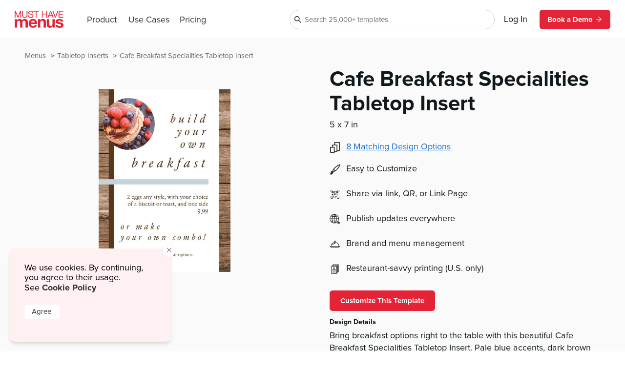

--- FILE ---
content_type: text/html
request_url: https://www.musthavemenus.com/tabletop-insert-template/cafe-breakfast-specialities-tabletop-insert.html?cat=8678
body_size: 12522
content:
<!DOCTYPE html>
<html lang="en" class="tk-proxima-nova">
<head>
	<meta charset="UTF-8">
	<meta name="viewport" content="width=device-width">
	<link rel="icon" type="image/png" href="/favicon-16x16.png" sizes="16x16">
	<link rel="icon" type="image/png" href="/favicon-32x32.png" sizes="32x32">
	<link rel="icon" type="image/png" href="/favicon-96x96.png" sizes="96x96">
	<link rel="icon" type="image/png" href="/favicon-160x160.png" sizes="160x160">

	<link rel="preconnect" href="https://www.mhme.nu">

	<meta name="generator" content="Astro v2.10.15">
	<meta name="description" content="Make a beautiful tabletop insert with the Cafe Breakfast Specialities Tabletop Insert template. Design, edit, and print -- all in one place.">
	<meta name="keywords">

	

	<title>Cafe Breakfast Specialities Tabletop Insert</title>

	<!-- Intercom -->
	
	
	
	
<!-- End Intercom -->

	<!-- Google Tag Manager -->
	
	<!-- End Google Tag Manager -->

	<!-- Fullstory -->
	<script> window['_fs_host'] = 'fullstory.com'; window['_fs_script'] = 'edge.fullstory.com/s/fs.js'; window['_fs_org'] = 'o-23XANY-na1'; window['_fs_namespace'] = 'FS'; !function(m,n,e,t,l,o,g,y){var s,f,a=function(h){ return!(h in m)||(m.console&&m.console.log&&m.console.log('FullStory namespace conflict. Please set window["_fs_namespace"].'),!1)}(e) ;function p(b){var h,d=[];function j(){h&&(d.forEach((function(b){var d;try{d=b[h[0]]&&b[h[0]](h[1])}catch(h){return void(b[3]&&b[3](h))} d&&d.then?d.then(b[2],b[3]):b[2]&&b[2](d)})),d.length=0)}function r(b){return function(d){h||(h=[b,d],j())}}return b(r(0),r(1)),{ then:function(b,h){return p((function(r,i){d.push([b,h,r,i]),j()}))}}}a&&(g=m[e]=function(){var b=function(b,d,j,r){function i(i,c){ h(b,d,j,i,c,r)}r=r||2;var c,u=/Async$/;return u.test(b)?(b=b.replace(u,""),"function"==typeof Promise?new Promise(i):p(i)):h(b,d,j,c,c,r)} ;function h(h,d,j,r,i,c){return b._api?b._api(h,d,j,r,i,c):(b.q&&b.q.push([h,d,j,r,i,c]),null)}return b.q=[],b}(),y=function(b){function h(h){ "function"==typeof h[4]&&h[4](new Error(b))}var d=g.q;if(d){for(var j=0;j<d.length;j++)h(d[j]);d.length=0,d.push=h}},function(){ (o=n.createElement(t)).async=!0,o.crossOrigin="anonymous",o.src="https://"+l,o.onerror=function(){y("Error loading "+l)} ;var b=n.getElementsByTagName(t)[0];b&&b.parentNode?b.parentNode.insertBefore(o,b):n.head.appendChild(o)}(),function(){function b(){} function h(b,h,d){g(b,h,d,1)}function d(b,d,j){h("setProperties",{type:b,properties:d},j)}function j(b,h){d("user",b,h)}function r(b,h,d){j({ uid:b},d),h&&j(h,d)}g.identify=r,g.setUserVars=j,g.identifyAccount=b,g.clearUserCookie=b,g.setVars=d,g.event=function(b,d,j){h("trackEvent",{ name:b,properties:d},j)},g.anonymize=function(){r(!1)},g.shutdown=function(){h("shutdown")},g.restart=function(){h("restart")}, g.log=function(b,d){h("log",{level:b,msg:d})},g.consent=function(b){h("setIdentity",{consent:!arguments.length||b})}}(),s="fetch", f="XMLHttpRequest",g._w={},g._w[f]=m[f],g._w[s]=m[s],m[s]&&(m[s]=function(){return g._w[s].apply(this,arguments)}),g._v="2.0.0") }(window,document,window._fs_namespace,"script",window._fs_script); </script>
	<!-- /Fullstory -->

	<!-- Rewardful Code -->
	
	<script async src="https://r.wdfl.co/rw.js" data-rewardful="e9d4c9"></script>
	<!-- End Rewardful Code -->

	

	

	
<link rel="stylesheet" href="/_astro/_name_.d831f0dc.css" />
<link rel="stylesheet" href="/_astro/_name_.b90f1143.css" />
<link rel="stylesheet" href="/_astro/_name_.e100395e.css" />
<link rel="stylesheet" href="/_astro/AppHeader.13d3f613.css" />
<link rel="stylesheet" href="/_astro/CookieNotification.c36fd073.css" />
<link rel="stylesheet" href="/_astro/Button.fdf18af4.css" />
<link rel="stylesheet" href="/_astro/MatchingDesignModal.66779292.css" /><script type="module" src="/_astro/hoisted.48e7f2ce.js"></script></head>

<body id="app">
	<!-- Google Tag Manager (noscript) -->
	<noscript><iframe src="https://www.googletagmanager.com/ns.html?id=GTM-5WNV48VJ" height="0" width="0" style="display:none;visibility:hidden"></iframe></noscript>
	<!-- End Google Tag Manager (noscript) -->
	<style>astro-island,astro-slot,astro-static-slot{display:contents}</style><script>(()=>{var e=async t=>{await(await t())()};(self.Astro||(self.Astro={})).only=e;window.dispatchEvent(new Event("astro:only"));})();;(()=>{var d;{let p={0:t=>u(t),1:t=>l(t),2:t=>new RegExp(t),3:t=>new Date(t),4:t=>new Map(l(t)),5:t=>new Set(l(t)),6:t=>BigInt(t),7:t=>new URL(t),8:t=>new Uint8Array(t),9:t=>new Uint16Array(t),10:t=>new Uint32Array(t)},h=t=>{let[e,n]=t;return e in p?p[e](n):void 0},l=t=>t.map(h),u=t=>typeof t!="object"||t===null?t:Object.fromEntries(Object.entries(t).map(([e,n])=>[e,h(n)]));customElements.get("astro-island")||customElements.define("astro-island",(d=class extends HTMLElement{constructor(){super(...arguments);this.hydrate=async()=>{var i;if(!this.hydrator||!this.isConnected)return;let e=(i=this.parentElement)==null?void 0:i.closest("astro-island[ssr]");if(e){e.addEventListener("astro:hydrate",this.hydrate,{once:!0});return}let n=this.querySelectorAll("astro-slot"),o={},a=this.querySelectorAll("template[data-astro-template]");for(let r of a){let s=r.closest(this.tagName);s!=null&&s.isSameNode(this)&&(o[r.getAttribute("data-astro-template")||"default"]=r.innerHTML,r.remove())}for(let r of n){let s=r.closest(this.tagName);s!=null&&s.isSameNode(this)&&(o[r.getAttribute("name")||"default"]=r.innerHTML)}let c;try{c=this.hasAttribute("props")?u(JSON.parse(this.getAttribute("props"))):{}}catch(r){let s=this.getAttribute("component-url")||"<unknown>",y=this.getAttribute("component-export");throw y&&(s+=` (export ${y})`),console.error(`[hydrate] Error parsing props for component ${s}`,this.getAttribute("props"),r),r}await this.hydrator(this)(this.Component,c,o,{client:this.getAttribute("client")}),this.removeAttribute("ssr"),this.dispatchEvent(new CustomEvent("astro:hydrate"))}}connectedCallback(){!this.hasAttribute("await-children")||this.firstChild?this.childrenConnectedCallback():new MutationObserver((e,n)=>{n.disconnect(),setTimeout(()=>this.childrenConnectedCallback(),0)}).observe(this,{childList:!0})}async childrenConnectedCallback(){let e=this.getAttribute("before-hydration-url");e&&await import(e),this.start()}start(){let e=JSON.parse(this.getAttribute("opts")),n=this.getAttribute("client");if(Astro[n]===void 0){window.addEventListener(`astro:${n}`,()=>this.start(),{once:!0});return}Astro[n](async()=>{let o=this.getAttribute("renderer-url"),[a,{default:c}]=await Promise.all([import(this.getAttribute("component-url")),o?import(o):()=>()=>{}]),i=this.getAttribute("component-export")||"default";if(!i.includes("."))this.Component=a[i];else{this.Component=a;for(let r of i.split("."))this.Component=this.Component[r]}return this.hydrator=c,this.hydrate},e,this)}attributeChangedCallback(){this.hydrate()}},d.observedAttributes=["props"],d))}})();</script><astro-island uid="ZPTBPT" component-url="/_astro/AppHeader.c058421e.js" component-export="default" renderer-url="/_astro/client.ee951810.js" props="{}" ssr="" client="only" opts="{&quot;name&quot;:&quot;AppHeader&quot;,&quot;value&quot;:&quot;solid-js&quot;}"></astro-island>
	
  <main>
    <section class="fluid longtail">

      <div class="popcorn-container">
  <div>
      <a href="/tabletop-insert-template/cafe-breakfast-specialities-tabletop-insert.html">
        Cafe Breakfast Specialities Tabletop Insert
      </a>
    </div><div>
      <a href="/category/tabletop-inserts.html">
        Tabletop Inserts
      </a>
    </div><div>
      <a href="/menu/browse.do">
        Menus
      </a>
    </div>
</div>

      <header>
        <div class="thumbs">
          <astro-island uid="2oN76L" component-url="/_astro/CustomizeTemplateThumbs.f2e74560.js" component-export="default" renderer-url="/_astro/client.ee951810.js" props="{&quot;design&quot;:[0,{&quot;id&quot;:[0,&quot;3f0d8bef-f8d2-4377-9d95-4c2d346eb5ef&quot;],&quot;colors&quot;:[0,&quot;#441C30,#FFFFFF,#c6d4da,#57381e,#000000&quot;],&quot;created_date&quot;:[3,&quot;2022-06-07T12:37:45.000Z&quot;],&quot;description&quot;:[0,&quot;Bring breakfast options right to the table with this beautiful Cafe Breakfast Specialities Tabletop Insert. Pale blue accents, dark brown text, and a border of brown wood come together in a design that is fresh and sweet. A circle-cropped photo of pancakes covered in fresh berries sits in one corner, perfect for tempting appetites or easily replaced with a photo of your own. With our custom editing software, you can make quick edits to this template, then print through our expert team. You’ll receive your new tabletop inserts right to your door. Then slide them into holders for promotion around your restaurant.&quot;],&quot;fonts&quot;:[0,&quot;node_family_garamond_classic&quot;],&quot;html&quot;:[0,&quot;&quot;],&quot;name&quot;:[0,&quot;Cafe Breakfast Specialities Tabletop Insert&quot;],&quot;page_count&quot;:[0,1],&quot;pdf&quot;:[0,null],&quot;privacy&quot;:[0,null],&quot;removed&quot;:[8,[0]],&quot;size&quot;:[0,&quot;table-tent-insert&quot;],&quot;thumb&quot;:[0,null],&quot;thumb_updated_date&quot;:[0,null],&quot;type&quot;:[0,&quot;template&quot;],&quot;updated_date&quot;:[3,&quot;2025-06-03T09:34:48.000Z&quot;],&quot;url&quot;:[0,null],&quot;visitor_id&quot;:[0,null],&quot;location_id&quot;:[0,1000138421],&quot;member_id&quot;:[0,891454],&quot;status&quot;:[0,&quot;published&quot;],&quot;template_id&quot;:[0,&quot;2aef012e-a392-4fb2-a33b-0322f2e79cb1&quot;],&quot;designer&quot;:[0,&quot;lindsayp@musthavemenus.com&quot;],&quot;last_edited_date&quot;:[0,null],&quot;notes&quot;:[0,&quot;Designed by Lyra&quot;],&quot;brandColors&quot;:[0,null],&quot;height&quot;:[0,null],&quot;themeColors&quot;:[0,null],&quot;unit&quot;:[0,&quot;in&quot;],&quot;width&quot;:[0,null],&quot;png&quot;:[0,null],&quot;version&quot;:[0,null],&quot;appVersion&quot;:[0,&quot;0&quot;],&quot;folders&quot;:[0,null],&quot;app_version&quot;:[0,1.21],&quot;has_changes&quot;:[8,[1]],&quot;meta_description&quot;:[0,&quot;Make a beautiful tabletop insert with the Cafe Breakfast Specialities Tabletop Insert template. Design, edit, and print -- all in one place.&quot;],&quot;page_title&quot;:[0,null],&quot;is_test&quot;:[8,[1]],&quot;rank&quot;:[0,16],&quot;assigned_to&quot;:[0,&quot;none&quot;],&quot;is_locked&quot;:[8,[0]],&quot;jpg&quot;:[0,null],&quot;last_download_date&quot;:[3,&quot;2022-06-07T12:54:57.000Z&quot;],&quot;last_saved_tag&quot;:[0,&quot;BOJPKojNOLy0&quot;],&quot;compressed&quot;:[0,&quot;13225&quot;],&quot;linked_parent&quot;:[0,&quot;382ebeaa-c1c8-4c3e-9953-c392989f47ac&quot;],&quot;free&quot;:[8,[1]],&quot;urank&quot;:[0,null],&quot;in_use&quot;:[0,&quot;&quot;],&quot;in_use_member_id&quot;:[0,0],&quot;owner_id&quot;:[0,null],&quot;team_id&quot;:[0,null],&quot;creator_name&quot;:[0,null],&quot;in_use_last_ping_at&quot;:[0,null],&quot;has_toast_items&quot;:[0,null],&quot;toast_item&quot;:[0,null],&quot;clover_item&quot;:[0,null],&quot;has_clover_items&quot;:[0,null],&quot;webm&quot;:[0,null],&quot;mp4&quot;:[0,null],&quot;last_content_update_date&quot;:[0,null],&quot;has_video&quot;:[0,null],&quot;has_square_items&quot;:[0,null],&quot;square_item&quot;:[0,null],&quot;clover_sections&quot;:[0,null],&quot;square_sections&quot;:[0,null],&quot;toast_sections&quot;:[0,null],&quot;pos_updated_date&quot;:[0,null],&quot;pos_updated_enabled&quot;:[0,null],&quot;dsa_updated_enabled&quot;:[0,null],&quot;has_treez_items&quot;:[0,null],&quot;treez_item&quot;:[0,null],&quot;treez_sections&quot;:[0,null],&quot;has_popmenu_items&quot;:[0,null],&quot;popmenu_item&quot;:[0,null],&quot;popmenu_sections&quot;:[0,null],&quot;has_itemlibrary_items&quot;:[0,null],&quot;itemlibrary_item&quot;:[0,null],&quot;itemlibrary_sections&quot;:[0,null],&quot;links_updated_enabled&quot;:[0,null],&quot;last_editor_name&quot;:[0,null],&quot;il_updated_enabled&quot;:[0,null],&quot;is_per_page_mode&quot;:[8,[0]],&quot;categoryId&quot;:[0,8678]}],&quot;isLandscape&quot;:[0,false]}" ssr="" client="only" opts="{&quot;name&quot;:&quot;CustomizeTemplateThumbs&quot;,&quot;value&quot;:&quot;solid-js&quot;}"></astro-island>
        </div>

        <div class="text">
          <astro-island uid="Z1EWppa" component-url="/_astro/LongtailProLabel.480db1d6.js" component-export="default" renderer-url="/_astro/client.ee951810.js" props="{&quot;isFree&quot;:[0,true]}" ssr="" client="only" opts="{&quot;name&quot;:&quot;LongtailProLabel&quot;,&quot;value&quot;:&quot;solid-js&quot;}"></astro-island>
          <h1>Cafe Breakfast Specialities Tabletop Insert</h1>
          <p class="dimensions">5
            x 7 in</p>
          <ul>
            <li>
                <div>
                  <svg data-hk="0-0" xmlns="http://www.w3.org/2000/svg" viewBox="0 0 18.11 20.09"><path id="Path_1864" d="M17.33,0H8.41c-.43,0-.78,.35-.78,.78v3.94h-3.21c-.43,0-.78,.35-.78,.78v3.5H.78c-.43,0-.78,.35-.78,.78v9.54c0,.43,.35,.78,.78,.78H7.8c.43,0,.78-.35,.78-.78v-.74h4.16c.43,0,.78-.35,.78-.78v-1.01h3.82c.43,0,.78-.35,.78-.78V.78c0-.43-.35-.78-.78-.78m-.78,15.23h-3.04V5.5c0-.43-.35-.78-.78-.78h-3.55V1.56h7.36V15.23Zm-4.59,1.56v.23h-3.38v-7.25c-.02-.42-.36-.76-.78-.78h-2.6v-2.72h6.76v10.51h0Zm-4.94,1.75H1.56v-7.99H7.02v7.99Z" fill="#333"></path></svg>
                </div>
                <astro-island uid="Z12UyIp" component-url="/_astro/MatchingDesignModal.896b8c6d.js" component-export="default" renderer-url="/_astro/client.ee951810.js" props="{&quot;collection&quot;:[1,[[0,{&quot;id&quot;:[0,&quot;382ebeaa-c1c8-4c3e-9953-c392989f47ac&quot;],&quot;colors&quot;:[0,&quot;#441C30,#FFFFFF,#57381e,#c6d4da&quot;],&quot;created_date&quot;:[3,&quot;2019-03-12T15:02:25.000Z&quot;],&quot;description&quot;:[0,&quot;Showcase your favorite breakfast dishes with the Cafe Breakfast Specialities Menu from MustHaveMenus. This visual template features three images on the left side to draw in your customers and give them a sneak peak of your cuisine. The single-column format keeps your menu straightforward and streamlined for easy reading. It works well as a secondary menu for your breakfast items, or it can function as your primary all-day menu with a few tweaks. To make the menu match your marketing needs, customize it with our drag-and-drop editor. Add photos, logos, colors, fonts and more. Then order prints and delight your customers with a beautiful new menu.&quot;],&quot;fonts&quot;:[0,&quot;node_family_garamond_classic&quot;],&quot;html&quot;:[0,&quot;&quot;],&quot;name&quot;:[0,&quot;Cafe Breakfast Specialities Menu&quot;],&quot;page_count&quot;:[0,1],&quot;pdf&quot;:[0,null],&quot;privacy&quot;:[0,null],&quot;removed&quot;:[8,[0]],&quot;size&quot;:[0,&quot;menu-letter&quot;],&quot;thumb&quot;:[0,null],&quot;thumb_updated_date&quot;:[0,null],&quot;type&quot;:[0,&quot;template&quot;],&quot;updated_date&quot;:[3,&quot;2023-09-09T06:17:42.000Z&quot;],&quot;url&quot;:[0,null],&quot;visitor_id&quot;:[0,null],&quot;location_id&quot;:[0,1000138421],&quot;member_id&quot;:[0,891454],&quot;status&quot;:[0,&quot;published&quot;],&quot;template_id&quot;:[0,&quot;2aef012e-a392-4fb2-a33b-0322f2e79cb1&quot;],&quot;designer&quot;:[0,&quot;lindsayp@musthavemenus.com&quot;],&quot;last_edited_date&quot;:[0,null],&quot;notes&quot;:[0,&quot;Designed by Lyra&quot;],&quot;brandColors&quot;:[0,null],&quot;height&quot;:[0,null],&quot;themeColors&quot;:[0,null],&quot;unit&quot;:[0,null],&quot;width&quot;:[0,null],&quot;png&quot;:[0,null],&quot;version&quot;:[0,null],&quot;appVersion&quot;:[0,&quot;0&quot;],&quot;folders&quot;:[0,null],&quot;app_version&quot;:[0,1.21],&quot;has_changes&quot;:[8,[1]],&quot;meta_description&quot;:[0,&quot;Create a fabulous new menu with the Cafe Breakfast Specialities Menu template. Design, edit and print menus - all in one place.&quot;],&quot;page_title&quot;:[0,null],&quot;is_test&quot;:[8,[1]],&quot;rank&quot;:[0,15],&quot;assigned_to&quot;:[0,&quot;none&quot;],&quot;is_locked&quot;:[8,[0]],&quot;jpg&quot;:[0,null],&quot;last_download_date&quot;:[0,null],&quot;last_saved_tag&quot;:[0,&quot;W8DBwIqwrAjy&quot;],&quot;compressed&quot;:[0,&quot;29866&quot;],&quot;linked_parent&quot;:[0,&quot;&quot;],&quot;free&quot;:[8,[1]],&quot;urank&quot;:[0,null],&quot;in_use&quot;:[0,&quot;&quot;],&quot;in_use_member_id&quot;:[0,0],&quot;owner_id&quot;:[0,null],&quot;team_id&quot;:[0,null],&quot;creator_name&quot;:[0,null],&quot;in_use_last_ping_at&quot;:[0,null],&quot;has_toast_items&quot;:[0,null],&quot;toast_item&quot;:[0,null],&quot;clover_item&quot;:[0,null],&quot;has_clover_items&quot;:[0,null],&quot;webm&quot;:[0,null],&quot;mp4&quot;:[0,null],&quot;last_content_update_date&quot;:[0,null],&quot;has_video&quot;:[0,null],&quot;has_square_items&quot;:[0,null],&quot;square_item&quot;:[0,null],&quot;clover_sections&quot;:[0,null],&quot;square_sections&quot;:[0,null],&quot;toast_sections&quot;:[0,null],&quot;pos_updated_date&quot;:[0,null],&quot;pos_updated_enabled&quot;:[0,null],&quot;dsa_updated_enabled&quot;:[0,null],&quot;has_treez_items&quot;:[0,null],&quot;treez_item&quot;:[0,null],&quot;treez_sections&quot;:[0,null],&quot;has_popmenu_items&quot;:[0,null],&quot;popmenu_item&quot;:[0,null],&quot;popmenu_sections&quot;:[0,null],&quot;has_itemlibrary_items&quot;:[0,null],&quot;itemlibrary_item&quot;:[0,null],&quot;itemlibrary_sections&quot;:[0,null],&quot;links_updated_enabled&quot;:[0,null],&quot;last_editor_name&quot;:[0,null],&quot;il_updated_enabled&quot;:[0,null],&quot;is_per_page_mode&quot;:[8,[0]]}],[0,{&quot;id&quot;:[0,&quot;290c05b5-d8b3-4599-990d-3804ab76b04c&quot;],&quot;colors&quot;:[0,&quot;#FFFFFF,#000000,#c6d4da,#57381e,#dd970b,#1877f2&quot;],&quot;created_date&quot;:[3,&quot;2022-06-07T11:45:08.000Z&quot;],&quot;description&quot;:[0,&quot;Give special attention to your delicious menu items with the Cafe Breakfast Specialities Takeout Menu template from MustHaveMenus! This trifold design is front-loaded with some great design elements: a unique title heading and an assortment of food photos that will make your patrons hungry. With our drag-and-drop editing tool, it’s easy to design your menu so it best reflects your business and brand. Simply change text, fonts, colors, and more in a matter of minutes. Then order your new takeout menus through our professional team.\n&quot;],&quot;fonts&quot;:[0,&quot;node_family_garamond_classic&quot;],&quot;html&quot;:[0,&quot;&quot;],&quot;name&quot;:[0,&quot;Cafe Breakfast Specialities Takeout Menu&quot;],&quot;page_count&quot;:[0,2],&quot;pdf&quot;:[0,null],&quot;privacy&quot;:[0,null],&quot;removed&quot;:[8,[0]],&quot;size&quot;:[0,&quot;takeout-legal-trifold&quot;],&quot;thumb&quot;:[0,null],&quot;thumb_updated_date&quot;:[0,null],&quot;type&quot;:[0,&quot;template&quot;],&quot;updated_date&quot;:[3,&quot;2023-04-28T12:27:30.000Z&quot;],&quot;url&quot;:[0,null],&quot;visitor_id&quot;:[0,null],&quot;location_id&quot;:[0,1000138421],&quot;member_id&quot;:[0,891454],&quot;status&quot;:[0,&quot;published&quot;],&quot;template_id&quot;:[0,&quot;2aef012e-a392-4fb2-a33b-0322f2e79cb1&quot;],&quot;designer&quot;:[0,&quot;lindsayp@musthavemenus.com&quot;],&quot;last_edited_date&quot;:[0,null],&quot;notes&quot;:[0,&quot;Designed by Lyra&quot;],&quot;brandColors&quot;:[0,null],&quot;height&quot;:[0,null],&quot;themeColors&quot;:[0,null],&quot;unit&quot;:[0,&quot;in&quot;],&quot;width&quot;:[0,null],&quot;png&quot;:[0,null],&quot;version&quot;:[0,null],&quot;appVersion&quot;:[0,&quot;0&quot;],&quot;folders&quot;:[0,null],&quot;app_version&quot;:[0,1.21],&quot;has_changes&quot;:[8,[1]],&quot;meta_description&quot;:[0,&quot;Design a unique takeout menu with the Cafe Breakfast Specialities Takeout Menu template. Create, edit, and print -- all in one place. &quot;],&quot;page_title&quot;:[0,null],&quot;is_test&quot;:[8,[1]],&quot;rank&quot;:[0,15],&quot;assigned_to&quot;:[0,&quot;none&quot;],&quot;is_locked&quot;:[8,[0]],&quot;jpg&quot;:[0,null],&quot;last_download_date&quot;:[3,&quot;2022-06-07T12:02:07.000Z&quot;],&quot;last_saved_tag&quot;:[0,&quot;oVeBlmJBOJam&quot;],&quot;compressed&quot;:[0,&quot;495857&quot;],&quot;linked_parent&quot;:[0,&quot;382ebeaa-c1c8-4c3e-9953-c392989f47ac&quot;],&quot;free&quot;:[8,[1]],&quot;urank&quot;:[0,null],&quot;in_use&quot;:[0,&quot;LJ&quot;],&quot;in_use_member_id&quot;:[0,898655],&quot;owner_id&quot;:[0,null],&quot;team_id&quot;:[0,null],&quot;creator_name&quot;:[0,null],&quot;in_use_last_ping_at&quot;:[0,1677682386063],&quot;has_toast_items&quot;:[0,null],&quot;toast_item&quot;:[0,null],&quot;clover_item&quot;:[0,null],&quot;has_clover_items&quot;:[0,null],&quot;webm&quot;:[0,null],&quot;mp4&quot;:[0,null],&quot;last_content_update_date&quot;:[0,null],&quot;has_video&quot;:[0,null],&quot;has_square_items&quot;:[0,null],&quot;square_item&quot;:[0,null],&quot;clover_sections&quot;:[0,null],&quot;square_sections&quot;:[0,null],&quot;toast_sections&quot;:[0,null],&quot;pos_updated_date&quot;:[0,null],&quot;pos_updated_enabled&quot;:[0,null],&quot;dsa_updated_enabled&quot;:[0,null],&quot;has_treez_items&quot;:[0,null],&quot;treez_item&quot;:[0,null],&quot;treez_sections&quot;:[0,null],&quot;has_popmenu_items&quot;:[0,null],&quot;popmenu_item&quot;:[0,null],&quot;popmenu_sections&quot;:[0,null],&quot;has_itemlibrary_items&quot;:[0,null],&quot;itemlibrary_item&quot;:[0,null],&quot;itemlibrary_sections&quot;:[0,null],&quot;links_updated_enabled&quot;:[0,null],&quot;last_editor_name&quot;:[0,null],&quot;il_updated_enabled&quot;:[0,null],&quot;is_per_page_mode&quot;:[8,[0]]}],[0,{&quot;id&quot;:[0,&quot;3f0d8bef-f8d2-4377-9d95-4c2d346eb5ef&quot;],&quot;colors&quot;:[0,&quot;#441C30,#FFFFFF,#c6d4da,#57381e,#000000&quot;],&quot;created_date&quot;:[3,&quot;2022-06-07T12:37:45.000Z&quot;],&quot;description&quot;:[0,&quot;Bring breakfast options right to the table with this beautiful Cafe Breakfast Specialities Tabletop Insert. Pale blue accents, dark brown text, and a border of brown wood come together in a design that is fresh and sweet. A circle-cropped photo of pancakes covered in fresh berries sits in one corner, perfect for tempting appetites or easily replaced with a photo of your own. With our custom editing software, you can make quick edits to this template, then print through our expert team. You’ll receive your new tabletop inserts right to your door. Then slide them into holders for promotion around your restaurant.&quot;],&quot;fonts&quot;:[0,&quot;node_family_garamond_classic&quot;],&quot;html&quot;:[0,&quot;&quot;],&quot;name&quot;:[0,&quot;Cafe Breakfast Specialities Tabletop Insert&quot;],&quot;page_count&quot;:[0,1],&quot;pdf&quot;:[0,null],&quot;privacy&quot;:[0,null],&quot;removed&quot;:[8,[0]],&quot;size&quot;:[0,&quot;table-tent-insert&quot;],&quot;thumb&quot;:[0,null],&quot;thumb_updated_date&quot;:[0,null],&quot;type&quot;:[0,&quot;template&quot;],&quot;updated_date&quot;:[3,&quot;2025-06-03T09:34:48.000Z&quot;],&quot;url&quot;:[0,null],&quot;visitor_id&quot;:[0,null],&quot;location_id&quot;:[0,1000138421],&quot;member_id&quot;:[0,891454],&quot;status&quot;:[0,&quot;published&quot;],&quot;template_id&quot;:[0,&quot;2aef012e-a392-4fb2-a33b-0322f2e79cb1&quot;],&quot;designer&quot;:[0,&quot;lindsayp@musthavemenus.com&quot;],&quot;last_edited_date&quot;:[0,null],&quot;notes&quot;:[0,&quot;Designed by Lyra&quot;],&quot;brandColors&quot;:[0,null],&quot;height&quot;:[0,null],&quot;themeColors&quot;:[0,null],&quot;unit&quot;:[0,&quot;in&quot;],&quot;width&quot;:[0,null],&quot;png&quot;:[0,null],&quot;version&quot;:[0,null],&quot;appVersion&quot;:[0,&quot;0&quot;],&quot;folders&quot;:[0,null],&quot;app_version&quot;:[0,1.21],&quot;has_changes&quot;:[8,[1]],&quot;meta_description&quot;:[0,&quot;Make a beautiful tabletop insert with the Cafe Breakfast Specialities Tabletop Insert template. Design, edit, and print -- all in one place.&quot;],&quot;page_title&quot;:[0,null],&quot;is_test&quot;:[8,[1]],&quot;rank&quot;:[0,16],&quot;assigned_to&quot;:[0,&quot;none&quot;],&quot;is_locked&quot;:[8,[0]],&quot;jpg&quot;:[0,null],&quot;last_download_date&quot;:[3,&quot;2022-06-07T12:54:57.000Z&quot;],&quot;last_saved_tag&quot;:[0,&quot;BOJPKojNOLy0&quot;],&quot;compressed&quot;:[0,&quot;13225&quot;],&quot;linked_parent&quot;:[0,&quot;382ebeaa-c1c8-4c3e-9953-c392989f47ac&quot;],&quot;free&quot;:[8,[1]],&quot;urank&quot;:[0,null],&quot;in_use&quot;:[0,&quot;&quot;],&quot;in_use_member_id&quot;:[0,0],&quot;owner_id&quot;:[0,null],&quot;team_id&quot;:[0,null],&quot;creator_name&quot;:[0,null],&quot;in_use_last_ping_at&quot;:[0,null],&quot;has_toast_items&quot;:[0,null],&quot;toast_item&quot;:[0,null],&quot;clover_item&quot;:[0,null],&quot;has_clover_items&quot;:[0,null],&quot;webm&quot;:[0,null],&quot;mp4&quot;:[0,null],&quot;last_content_update_date&quot;:[0,null],&quot;has_video&quot;:[0,null],&quot;has_square_items&quot;:[0,null],&quot;square_item&quot;:[0,null],&quot;clover_sections&quot;:[0,null],&quot;square_sections&quot;:[0,null],&quot;toast_sections&quot;:[0,null],&quot;pos_updated_date&quot;:[0,null],&quot;pos_updated_enabled&quot;:[0,null],&quot;dsa_updated_enabled&quot;:[0,null],&quot;has_treez_items&quot;:[0,null],&quot;treez_item&quot;:[0,null],&quot;treez_sections&quot;:[0,null],&quot;has_popmenu_items&quot;:[0,null],&quot;popmenu_item&quot;:[0,null],&quot;popmenu_sections&quot;:[0,null],&quot;has_itemlibrary_items&quot;:[0,null],&quot;itemlibrary_item&quot;:[0,null],&quot;itemlibrary_sections&quot;:[0,null],&quot;links_updated_enabled&quot;:[0,null],&quot;last_editor_name&quot;:[0,null],&quot;il_updated_enabled&quot;:[0,null],&quot;is_per_page_mode&quot;:[8,[0]]}],[0,{&quot;id&quot;:[0,&quot;59c3f14e-9001-46ae-9c3a-3558faafaa7e&quot;],&quot;colors&quot;:[0,&quot;#441C30,#FFFFFF,#c6d4da,#57381e,#000000&quot;],&quot;created_date&quot;:[3,&quot;2022-06-07T12:09:38.000Z&quot;],&quot;description&quot;:[0,&quot;Show off your beverages, sides, or specials to lovely effect with this Cafe Breakfast Specialities Table Tent. A border of wooden boards draws the eye toward the center of this template, where pale blue accents and dark brown text make for a simple layout that&#39;s easy to read. With our custom editing software, you can make quick edits to this template, then print through our expert team. You’ll receive your new table tents scored and ready to use -- right to your door.&quot;],&quot;fonts&quot;:[0,&quot;node_family_garamond_classic&quot;],&quot;html&quot;:[0,&quot;&quot;],&quot;name&quot;:[0,&quot;Cafe Breakfast Specialities Table Tent&quot;],&quot;page_count&quot;:[0,2],&quot;pdf&quot;:[0,null],&quot;privacy&quot;:[0,null],&quot;removed&quot;:[8,[0]],&quot;size&quot;:[0,&quot;table-tent&quot;],&quot;thumb&quot;:[0,null],&quot;thumb_updated_date&quot;:[0,null],&quot;type&quot;:[0,&quot;template&quot;],&quot;updated_date&quot;:[3,&quot;2025-06-03T09:29:09.000Z&quot;],&quot;url&quot;:[0,null],&quot;visitor_id&quot;:[0,null],&quot;location_id&quot;:[0,1000138421],&quot;member_id&quot;:[0,891454],&quot;status&quot;:[0,&quot;published&quot;],&quot;template_id&quot;:[0,&quot;2aef012e-a392-4fb2-a33b-0322f2e79cb1&quot;],&quot;designer&quot;:[0,&quot;lindsayp@musthavemenus.com&quot;],&quot;last_edited_date&quot;:[0,null],&quot;notes&quot;:[0,&quot;Designed by Lyra&quot;],&quot;brandColors&quot;:[0,null],&quot;height&quot;:[0,null],&quot;themeColors&quot;:[0,null],&quot;unit&quot;:[0,&quot;in&quot;],&quot;width&quot;:[0,null],&quot;png&quot;:[0,null],&quot;version&quot;:[0,null],&quot;appVersion&quot;:[0,&quot;0&quot;],&quot;folders&quot;:[0,null],&quot;app_version&quot;:[0,1.21],&quot;has_changes&quot;:[8,[1]],&quot;meta_description&quot;:[0,&quot;.Design a professional table tent using the Cafe Breakfast Specialities Table Tent template. Design, edit, and print -- all with MustHaveMenus.&quot;],&quot;page_title&quot;:[0,null],&quot;is_test&quot;:[8,[1]],&quot;rank&quot;:[0,15],&quot;assigned_to&quot;:[0,&quot;none&quot;],&quot;is_locked&quot;:[8,[0]],&quot;jpg&quot;:[0,null],&quot;last_download_date&quot;:[3,&quot;2022-06-07T12:29:54.000Z&quot;],&quot;last_saved_tag&quot;:[0,&quot;djn5gN9D7MeT&quot;],&quot;compressed&quot;:[0,&quot;25585&quot;],&quot;linked_parent&quot;:[0,&quot;382ebeaa-c1c8-4c3e-9953-c392989f47ac&quot;],&quot;free&quot;:[8,[1]],&quot;urank&quot;:[0,null],&quot;in_use&quot;:[0,&quot;LJ&quot;],&quot;in_use_member_id&quot;:[0,898655],&quot;owner_id&quot;:[0,null],&quot;team_id&quot;:[0,null],&quot;creator_name&quot;:[0,null],&quot;in_use_last_ping_at&quot;:[0,1677681090593],&quot;has_toast_items&quot;:[0,null],&quot;toast_item&quot;:[0,null],&quot;clover_item&quot;:[0,null],&quot;has_clover_items&quot;:[0,null],&quot;webm&quot;:[0,null],&quot;mp4&quot;:[0,null],&quot;last_content_update_date&quot;:[0,null],&quot;has_video&quot;:[0,null],&quot;has_square_items&quot;:[0,null],&quot;square_item&quot;:[0,null],&quot;clover_sections&quot;:[0,null],&quot;square_sections&quot;:[0,null],&quot;toast_sections&quot;:[0,null],&quot;pos_updated_date&quot;:[0,null],&quot;pos_updated_enabled&quot;:[0,null],&quot;dsa_updated_enabled&quot;:[0,null],&quot;has_treez_items&quot;:[0,null],&quot;treez_item&quot;:[0,null],&quot;treez_sections&quot;:[0,null],&quot;has_popmenu_items&quot;:[0,null],&quot;popmenu_item&quot;:[0,null],&quot;popmenu_sections&quot;:[0,null],&quot;has_itemlibrary_items&quot;:[0,null],&quot;itemlibrary_item&quot;:[0,null],&quot;itemlibrary_sections&quot;:[0,null],&quot;links_updated_enabled&quot;:[0,null],&quot;last_editor_name&quot;:[0,null],&quot;il_updated_enabled&quot;:[0,null],&quot;is_per_page_mode&quot;:[8,[0]]}],[0,{&quot;id&quot;:[0,&quot;7d5b1cfc-e4b5-48d6-841c-5ef025107259&quot;],&quot;colors&quot;:[0,&quot;#441C30,#FFFFFF,#57381e,#c6d4da&quot;],&quot;created_date&quot;:[3,&quot;2022-06-07T12:04:04.000Z&quot;],&quot;description&quot;:[0,&quot;Nail your marketing efforts with the Cafe Breakfast Specialities Half Page Menu template! This sleek half page menu design has a rich wooden background with a soft white overlay that will make it pleasing for your customers to browse. Need to make edits to this template? Our intuitive Menu Maker tool lets you make changes to this half page menu with ease. Once your menu best reflects your brand and messaging, print through our professional team. \n&quot;],&quot;fonts&quot;:[0,&quot;node_family_garamond_classic&quot;],&quot;html&quot;:[0,&quot;&quot;],&quot;name&quot;:[0,&quot;Cafe Breakfast Specialities Half Page Menu&quot;],&quot;page_count&quot;:[0,1],&quot;pdf&quot;:[0,null],&quot;privacy&quot;:[0,null],&quot;removed&quot;:[8,[0]],&quot;size&quot;:[0,&quot;half-page-menu&quot;],&quot;thumb&quot;:[0,null],&quot;thumb_updated_date&quot;:[0,null],&quot;type&quot;:[0,&quot;template&quot;],&quot;updated_date&quot;:[3,&quot;2023-09-02T19:11:01.000Z&quot;],&quot;url&quot;:[0,null],&quot;visitor_id&quot;:[0,null],&quot;location_id&quot;:[0,1000138421],&quot;member_id&quot;:[0,891454],&quot;status&quot;:[0,&quot;published&quot;],&quot;template_id&quot;:[0,&quot;2aef012e-a392-4fb2-a33b-0322f2e79cb1&quot;],&quot;designer&quot;:[0,&quot;lindsayp@musthavemenus.com&quot;],&quot;last_edited_date&quot;:[0,null],&quot;notes&quot;:[0,&quot;Designed by Lyra&quot;],&quot;brandColors&quot;:[0,null],&quot;height&quot;:[0,null],&quot;themeColors&quot;:[0,null],&quot;unit&quot;:[0,&quot;in&quot;],&quot;width&quot;:[0,null],&quot;png&quot;:[0,null],&quot;version&quot;:[0,null],&quot;appVersion&quot;:[0,&quot;0&quot;],&quot;folders&quot;:[0,null],&quot;app_version&quot;:[0,1.21],&quot;has_changes&quot;:[8,[1]],&quot;meta_description&quot;:[0,&quot;Create a beautiful half page menu with the Cafe Breakfast Specialities Half Page Menu template. Design, edit, and print -- all in one place.&quot;],&quot;page_title&quot;:[0,null],&quot;is_test&quot;:[8,[1]],&quot;rank&quot;:[0,15],&quot;assigned_to&quot;:[0,&quot;paul.maree@musthavemenus.com&quot;],&quot;is_locked&quot;:[8,[0]],&quot;jpg&quot;:[0,null],&quot;last_download_date&quot;:[3,&quot;2022-06-07T12:07:44.000Z&quot;],&quot;last_saved_tag&quot;:[0,&quot;7QqgjUEpK7Av&quot;],&quot;compressed&quot;:[0,&quot;13825&quot;],&quot;linked_parent&quot;:[0,&quot;382ebeaa-c1c8-4c3e-9953-c392989f47ac&quot;],&quot;free&quot;:[8,[1]],&quot;urank&quot;:[0,null],&quot;in_use&quot;:[0,&quot;LJ&quot;],&quot;in_use_member_id&quot;:[0,898655],&quot;owner_id&quot;:[0,null],&quot;team_id&quot;:[0,null],&quot;creator_name&quot;:[0,null],&quot;in_use_last_ping_at&quot;:[0,1677678561667],&quot;has_toast_items&quot;:[0,null],&quot;toast_item&quot;:[0,null],&quot;clover_item&quot;:[0,null],&quot;has_clover_items&quot;:[0,null],&quot;webm&quot;:[0,null],&quot;mp4&quot;:[0,null],&quot;last_content_update_date&quot;:[0,null],&quot;has_video&quot;:[0,null],&quot;has_square_items&quot;:[0,null],&quot;square_item&quot;:[0,null],&quot;clover_sections&quot;:[0,null],&quot;square_sections&quot;:[0,null],&quot;toast_sections&quot;:[0,null],&quot;pos_updated_date&quot;:[0,null],&quot;pos_updated_enabled&quot;:[0,null],&quot;dsa_updated_enabled&quot;:[0,null],&quot;has_treez_items&quot;:[0,null],&quot;treez_item&quot;:[0,null],&quot;treez_sections&quot;:[0,null],&quot;has_popmenu_items&quot;:[0,null],&quot;popmenu_item&quot;:[0,null],&quot;popmenu_sections&quot;:[0,null],&quot;has_itemlibrary_items&quot;:[0,null],&quot;itemlibrary_item&quot;:[0,null],&quot;itemlibrary_sections&quot;:[0,null],&quot;links_updated_enabled&quot;:[0,null],&quot;last_editor_name&quot;:[0,null],&quot;il_updated_enabled&quot;:[0,null],&quot;is_per_page_mode&quot;:[8,[0]]}],[0,{&quot;id&quot;:[0,&quot;8adf0fd9-9281-4529-bbf7-1544aa5c368a&quot;],&quot;colors&quot;:[0,&quot;#FFFFFF,#000000,#c6d4da,#dd970b,#57381E,#1877f2,#1da1f2&quot;],&quot;created_date&quot;:[3,&quot;2023-02-13T12:05:38.000Z&quot;],&quot;description&quot;:[0,&quot;Quickly make any necessary changes to this Cafe Breakfast Specialities Business Card using our intuitive editing software. Everything from text to logos will take just minutes, then order your new business cards through our expert team. They’ll arrive right to your door so you can start networking like a pro.\n&quot;],&quot;fonts&quot;:[0,&quot;node_family_garamond_classic&quot;],&quot;html&quot;:[0,&quot;&quot;],&quot;name&quot;:[0,&quot;Cafe Breakfast Specialities Business Card&quot;],&quot;page_count&quot;:[0,2],&quot;pdf&quot;:[0,null],&quot;privacy&quot;:[0,null],&quot;removed&quot;:[8,[0]],&quot;size&quot;:[0,&quot;biz-card-portrait&quot;],&quot;thumb&quot;:[0,null],&quot;thumb_updated_date&quot;:[0,null],&quot;type&quot;:[0,&quot;template&quot;],&quot;updated_date&quot;:[3,&quot;2023-09-05T20:46:38.000Z&quot;],&quot;url&quot;:[0,null],&quot;visitor_id&quot;:[0,null],&quot;location_id&quot;:[0,1000113775],&quot;member_id&quot;:[0,867273],&quot;status&quot;:[0,&quot;published&quot;],&quot;template_id&quot;:[0,&quot;290c05b5-d8b3-4599-990d-3804ab76b04c&quot;],&quot;designer&quot;:[0,&quot;maytal.espino@musthavemenus.com&quot;],&quot;last_edited_date&quot;:[0,null],&quot;notes&quot;:[0,null],&quot;brandColors&quot;:[0,null],&quot;height&quot;:[0,null],&quot;themeColors&quot;:[0,null],&quot;unit&quot;:[0,&quot;in&quot;],&quot;width&quot;:[0,null],&quot;png&quot;:[0,null],&quot;version&quot;:[0,null],&quot;appVersion&quot;:[0,&quot;0&quot;],&quot;folders&quot;:[0,&quot;&quot;],&quot;app_version&quot;:[0,2.2],&quot;has_changes&quot;:[8,[1]],&quot;meta_description&quot;:[0,&quot;Make a new restaurant business card with the Cafe Breakfast Specialities Business Card. Edit and print new biz cards in minutes with MustHaveMenus.\n&quot;],&quot;page_title&quot;:[0,null],&quot;is_test&quot;:[8,[1]],&quot;rank&quot;:[0,16],&quot;assigned_to&quot;:[0,null],&quot;is_locked&quot;:[8,[0]],&quot;jpg&quot;:[0,null],&quot;last_download_date&quot;:[3,&quot;2023-02-14T09:15:23.000Z&quot;],&quot;last_saved_tag&quot;:[0,&quot;JqzUgwTAQUNY&quot;],&quot;compressed&quot;:[0,&quot;463601&quot;],&quot;linked_parent&quot;:[0,&quot;382ebeaa-c1c8-4c3e-9953-c392989f47ac&quot;],&quot;free&quot;:[8,[1]],&quot;urank&quot;:[0,null],&quot;in_use&quot;:[0,&quot;LP&quot;],&quot;in_use_member_id&quot;:[0,891454],&quot;owner_id&quot;:[0,867273],&quot;team_id&quot;:[0,&quot;8fa9584c-11e4-4282-8e33-55d768e6c634&quot;],&quot;creator_name&quot;:[0,null],&quot;in_use_last_ping_at&quot;:[0,1676500758577],&quot;has_toast_items&quot;:[0,null],&quot;toast_item&quot;:[0,null],&quot;clover_item&quot;:[0,null],&quot;has_clover_items&quot;:[0,null],&quot;webm&quot;:[0,null],&quot;mp4&quot;:[0,null],&quot;last_content_update_date&quot;:[0,null],&quot;has_video&quot;:[0,null],&quot;has_square_items&quot;:[0,null],&quot;square_item&quot;:[0,null],&quot;clover_sections&quot;:[0,null],&quot;square_sections&quot;:[0,null],&quot;toast_sections&quot;:[0,null],&quot;pos_updated_date&quot;:[0,null],&quot;pos_updated_enabled&quot;:[0,null],&quot;dsa_updated_enabled&quot;:[0,null],&quot;has_treez_items&quot;:[0,null],&quot;treez_item&quot;:[0,null],&quot;treez_sections&quot;:[0,null],&quot;has_popmenu_items&quot;:[0,null],&quot;popmenu_item&quot;:[0,null],&quot;popmenu_sections&quot;:[0,null],&quot;has_itemlibrary_items&quot;:[0,null],&quot;itemlibrary_item&quot;:[0,null],&quot;itemlibrary_sections&quot;:[0,null],&quot;links_updated_enabled&quot;:[0,null],&quot;last_editor_name&quot;:[0,null],&quot;il_updated_enabled&quot;:[0,null],&quot;is_per_page_mode&quot;:[8,[0]]}],[0,{&quot;id&quot;:[0,&quot;92c40207-918a-4332-85a3-7458d3ac12be&quot;],&quot;colors&quot;:[0,&quot;#57381E,#000000,#FFFFFF,#c6d4da&quot;],&quot;created_date&quot;:[3,&quot;2022-06-07T12:57:49.000Z&quot;],&quot;description&quot;:[0,&quot;Take a break from lackluster menu design and use the Cafe Breakfast Specialities Digital Menu Board template! This elegant menu board design boasts three food photos that will make your customers&#39; appetites skyrocket. Need to make changes to this template? With our Menu Maker it’s easy to customize your menu so it best reflects your business and brand. Edit text, fonts, colors, logos, and more in a few simple steps. Then download your menu, connect to a screen, and share your new design!&quot;],&quot;fonts&quot;:[0,&quot;node_family_garamond_classic&quot;],&quot;html&quot;:[0,&quot;&quot;],&quot;name&quot;:[0,&quot;Cafe Breakfast Specialities Digital Menu Board&quot;],&quot;page_count&quot;:[0,2],&quot;pdf&quot;:[0,null],&quot;privacy&quot;:[0,null],&quot;removed&quot;:[8,[0]],&quot;size&quot;:[0,&quot;digital-menu-board&quot;],&quot;thumb&quot;:[0,null],&quot;thumb_updated_date&quot;:[0,null],&quot;type&quot;:[0,&quot;template&quot;],&quot;updated_date&quot;:[3,&quot;2025-05-12T08:51:07.000Z&quot;],&quot;url&quot;:[0,null],&quot;visitor_id&quot;:[0,null],&quot;location_id&quot;:[0,1000138421],&quot;member_id&quot;:[0,891454],&quot;status&quot;:[0,&quot;published&quot;],&quot;template_id&quot;:[0,&quot;2aef012e-a392-4fb2-a33b-0322f2e79cb1&quot;],&quot;designer&quot;:[0,&quot;lindsayp@musthavemenus.com&quot;],&quot;last_edited_date&quot;:[0,null],&quot;notes&quot;:[0,&quot;Designed by Lyra&quot;],&quot;brandColors&quot;:[0,null],&quot;height&quot;:[0,null],&quot;themeColors&quot;:[0,null],&quot;unit&quot;:[0,&quot;in&quot;],&quot;width&quot;:[0,null],&quot;png&quot;:[0,null],&quot;version&quot;:[0,null],&quot;appVersion&quot;:[0,&quot;0&quot;],&quot;folders&quot;:[0,null],&quot;app_version&quot;:[0,1.21],&quot;has_changes&quot;:[8,[1]],&quot;meta_description&quot;:[0,&quot;Make a stunning menu board with the Cafe Breakfast Specialities Digital Menu Board template. Design, edit, and download -- all in one space. &quot;],&quot;page_title&quot;:[0,null],&quot;is_test&quot;:[8,[1]],&quot;rank&quot;:[0,15],&quot;assigned_to&quot;:[0,&quot;paul.maree@musthavemenus.com&quot;],&quot;is_locked&quot;:[8,[0]],&quot;jpg&quot;:[0,null],&quot;last_download_date&quot;:[3,&quot;2022-06-07T13:08:06.000Z&quot;],&quot;last_saved_tag&quot;:[0,&quot;5sV4vF20zZhu&quot;],&quot;compressed&quot;:[0,&quot;41813&quot;],&quot;linked_parent&quot;:[0,&quot;382ebeaa-c1c8-4c3e-9953-c392989f47ac&quot;],&quot;free&quot;:[8,[0]],&quot;urank&quot;:[0,null],&quot;in_use&quot;:[0,&quot;LP&quot;],&quot;in_use_member_id&quot;:[0,891454],&quot;owner_id&quot;:[0,null],&quot;team_id&quot;:[0,null],&quot;creator_name&quot;:[0,null],&quot;in_use_last_ping_at&quot;:[0,1681943080659],&quot;has_toast_items&quot;:[8,[0]],&quot;toast_item&quot;:[0,&quot;&quot;],&quot;clover_item&quot;:[0,null],&quot;has_clover_items&quot;:[0,null],&quot;webm&quot;:[0,null],&quot;mp4&quot;:[0,null],&quot;last_content_update_date&quot;:[0,null],&quot;has_video&quot;:[0,null],&quot;has_square_items&quot;:[0,null],&quot;square_item&quot;:[0,null],&quot;clover_sections&quot;:[0,null],&quot;square_sections&quot;:[0,null],&quot;toast_sections&quot;:[0,null],&quot;pos_updated_date&quot;:[0,null],&quot;pos_updated_enabled&quot;:[0,null],&quot;dsa_updated_enabled&quot;:[0,null],&quot;has_treez_items&quot;:[0,null],&quot;treez_item&quot;:[0,null],&quot;treez_sections&quot;:[0,null],&quot;has_popmenu_items&quot;:[0,null],&quot;popmenu_item&quot;:[0,null],&quot;popmenu_sections&quot;:[0,null],&quot;has_itemlibrary_items&quot;:[0,null],&quot;itemlibrary_item&quot;:[0,null],&quot;itemlibrary_sections&quot;:[0,null],&quot;links_updated_enabled&quot;:[0,null],&quot;last_editor_name&quot;:[0,null],&quot;il_updated_enabled&quot;:[0,null],&quot;is_per_page_mode&quot;:[8,[0]]}],[0,{&quot;id&quot;:[0,&quot;ef7d6dd6-60c5-437a-8b16-673722bf63e3&quot;],&quot;colors&quot;:[0,&quot;#441C30,#FFFFFF,#c6d4da,#57381e,#000000&quot;],&quot;created_date&quot;:[3,&quot;2022-06-07T11:21:49.000Z&quot;],&quot;description&quot;:[0,&quot;Create an utterly inviting dining experience with this Cafe Breakfast Specialities Tabloid Menu from MustHaveMenus! Circle-cropped photos, pale blue accents, and a white background bordered by panels of dark wood give this menu template a fresh and open feel. Dark brown text ties the border into the larger design and complements the light blue bars that break up the space and separate menu items into different sections. Customizing this menu to reflect your business and brand is easy with our design tool. In minutes, edit everything from text to colors to photos. You can even include a QR code for mobile access to your specials or online ordering page. Once your menu looks great, order through our print team.&quot;],&quot;fonts&quot;:[0,&quot;node_family_garamond_classic&quot;],&quot;html&quot;:[0,&quot;&quot;],&quot;name&quot;:[0,&quot;Cafe Breakfast Specialities Tabloid Menu&quot;],&quot;page_count&quot;:[0,2],&quot;pdf&quot;:[0,null],&quot;privacy&quot;:[0,null],&quot;removed&quot;:[8,[0]],&quot;size&quot;:[0,&quot;menu-tabloid&quot;],&quot;thumb&quot;:[0,null],&quot;thumb_updated_date&quot;:[0,null],&quot;type&quot;:[0,&quot;template&quot;],&quot;updated_date&quot;:[3,&quot;2023-09-06T04:54:37.000Z&quot;],&quot;url&quot;:[0,null],&quot;visitor_id&quot;:[0,null],&quot;location_id&quot;:[0,1000138421],&quot;member_id&quot;:[0,891454],&quot;status&quot;:[0,&quot;published&quot;],&quot;template_id&quot;:[0,&quot;2aef012e-a392-4fb2-a33b-0322f2e79cb1&quot;],&quot;designer&quot;:[0,&quot;lindsayp@musthavemenus.com&quot;],&quot;last_edited_date&quot;:[0,null],&quot;notes&quot;:[0,&quot;Designed by Lyra&quot;],&quot;brandColors&quot;:[0,null],&quot;height&quot;:[0,null],&quot;themeColors&quot;:[0,null],&quot;unit&quot;:[0,&quot;in&quot;],&quot;width&quot;:[0,null],&quot;png&quot;:[0,null],&quot;version&quot;:[0,null],&quot;appVersion&quot;:[0,&quot;0&quot;],&quot;folders&quot;:[0,null],&quot;app_version&quot;:[0,1.21],&quot;has_changes&quot;:[8,[1]],&quot;meta_description&quot;:[0,&quot;.Design a professional menu using the Cafe Breakfast Specialities Tabloid Menu template.  Create, edit, and print menus - - all in one spot.&quot;],&quot;page_title&quot;:[0,null],&quot;is_test&quot;:[8,[1]],&quot;rank&quot;:[0,15],&quot;assigned_to&quot;:[0,&quot;none&quot;],&quot;is_locked&quot;:[8,[0]],&quot;jpg&quot;:[0,null],&quot;last_download_date&quot;:[3,&quot;2022-06-07T11:43:33.000Z&quot;],&quot;last_saved_tag&quot;:[0,&quot;ySLD5r0T9QJI&quot;],&quot;compressed&quot;:[0,&quot;53222&quot;],&quot;linked_parent&quot;:[0,&quot;382ebeaa-c1c8-4c3e-9953-c392989f47ac&quot;],&quot;free&quot;:[8,[1]],&quot;urank&quot;:[0,null],&quot;in_use&quot;:[0,&quot;LJ&quot;],&quot;in_use_member_id&quot;:[0,898655],&quot;owner_id&quot;:[0,null],&quot;team_id&quot;:[0,null],&quot;creator_name&quot;:[0,null],&quot;in_use_last_ping_at&quot;:[0,1677682007104],&quot;has_toast_items&quot;:[0,null],&quot;toast_item&quot;:[0,null],&quot;clover_item&quot;:[0,null],&quot;has_clover_items&quot;:[0,null],&quot;webm&quot;:[0,null],&quot;mp4&quot;:[0,null],&quot;last_content_update_date&quot;:[0,null],&quot;has_video&quot;:[0,null],&quot;has_square_items&quot;:[0,null],&quot;square_item&quot;:[0,null],&quot;clover_sections&quot;:[0,null],&quot;square_sections&quot;:[0,null],&quot;toast_sections&quot;:[0,null],&quot;pos_updated_date&quot;:[0,null],&quot;pos_updated_enabled&quot;:[0,null],&quot;dsa_updated_enabled&quot;:[0,null],&quot;has_treez_items&quot;:[0,null],&quot;treez_item&quot;:[0,null],&quot;treez_sections&quot;:[0,null],&quot;has_popmenu_items&quot;:[0,null],&quot;popmenu_item&quot;:[0,null],&quot;popmenu_sections&quot;:[0,null],&quot;has_itemlibrary_items&quot;:[0,null],&quot;itemlibrary_item&quot;:[0,null],&quot;itemlibrary_sections&quot;:[0,null],&quot;links_updated_enabled&quot;:[0,null],&quot;last_editor_name&quot;:[0,null],&quot;il_updated_enabled&quot;:[0,null],&quot;is_per_page_mode&quot;:[8,[0]]}]]]}" ssr="" client="only" opts="{&quot;name&quot;:&quot;MatchingDesignModal&quot;,&quot;value&quot;:&quot;solid-js&quot;}"></astro-island>
              </li>
            <li>
              <img src="https://timber.mhmcdn.com/site/marketing/icons/PaintbrushIcon.svg" alt="customize icon">
              <p>Easy to Customize</p>
            </li>
            <li>
              <img src="https://timber.mhmcdn.com/site/marketing/icons/QRCodeCornersIcon.svg" alt="share icon">
              <p>Share via link, QR, or Link Page</p>
            </li>
            <li>
              <img src="https://timber.mhmcdn.com/site/marketing/icons/Online.svg" alt="publish icon">
              <p>Publish updates everywhere</p>
            </li>
            <li>
              <img src="https://timber.mhmcdn.com/site/marketing/icons/Hospitality.svg" alt="brand icon">
              <p>Brand and menu management</p>
            </li>
            <li>
                <img src="https://timber.mhmcdn.com/site/marketing/icons/Prints.svg" alt="print icon">
                <p>Restaurant-savvy printing (U.S. only)</p>
              </li>
          </ul>

          <astro-island uid="Z22J4I2" component-url="/_astro/CustomizeTemplateButton.78295013.js" component-export="default" renderer-url="/_astro/client.ee951810.js" props="{&quot;isFree&quot;:[0,true],&quot;designId&quot;:[0,&quot;3f0d8bef-f8d2-4377-9d95-4c2d346eb5ef&quot;]}" ssr="" client="only" opts="{&quot;name&quot;:&quot;CustomizeTemplateButton&quot;,&quot;value&quot;:&quot;solid-js&quot;}"></astro-island>

          <h6>Design Details</h6>
          <p class="description">Bring breakfast options right to the table with this beautiful Cafe Breakfast Specialities Tabletop Insert. Pale blue accents, dark brown text, and a border of brown wood come together in a design that is fresh and sweet. A circle-cropped photo of pancakes covered in fresh berries sits in one corner, perfect for tempting appetites or easily replaced with a photo of your own. With our custom editing software, you can make quick edits to this template, then print through our expert team. You’ll receive your new tabletop inserts right to your door. Then slide them into holders for promotion around your restaurant.</p>
        </div>
      </header>

      <div id="designs" class="designs" style="opacity: 0">
  <div class="design">
      <a href="/tabletop-insert-template/bright-happy-hour-qr-tabletop-insert.html">
        <div class="image">
          <img src="https://timber.mhmcdn.com/public/member/898655/thumb/467f1325-406c-4972-bd21-5bccb124f995-w300-p1.jpg" loading="lazy" width="300" alt="">
          <astro-island uid="AOW5" component-url="/_astro/FreeProThumbLabel.ae36cfa3.js" component-export="default" renderer-url="/_astro/client.ee951810.js" props="{&quot;isFree&quot;:[0,true]}" ssr="" client="only" opts="{&quot;name&quot;:&quot;FreeProThumbLabel&quot;,&quot;value&quot;:&quot;solid-js&quot;}"></astro-island>
        </div>
        <span>Bright Happy Hour QR Tabletop Insert</span>
      </a>
    </div><div class="design">
      <a href="/tabletop-insert-template/healthy-new-item-tabletop-insert.html">
        <div class="image">
          <img src="https://timber.mhmcdn.com/public/member/891454/thumb/229a57d7-b904-409e-a2e7-01c593ffd965-w300-p1.jpg" loading="lazy" width="300" alt="">
          <astro-island uid="AOW5" component-url="/_astro/FreeProThumbLabel.ae36cfa3.js" component-export="default" renderer-url="/_astro/client.ee951810.js" props="{&quot;isFree&quot;:[0,true]}" ssr="" client="only" opts="{&quot;name&quot;:&quot;FreeProThumbLabel&quot;,&quot;value&quot;:&quot;solid-js&quot;}"></astro-island>
        </div>
        <span>Healthy New Item Tabletop Insert</span>
      </a>
    </div><div class="design">
      <a href="/tabletop-insert-template/lunch-specials-photo-trio-tabletop-insert.html">
        <div class="image">
          <img src="https://timber.mhmcdn.com/public/member/891454/thumb/80e98a2c-928f-467e-bcfd-413cafa6ccfa-w300-p1.jpg" loading="lazy" width="300" alt="">
          <astro-island uid="AOW5" component-url="/_astro/FreeProThumbLabel.ae36cfa3.js" component-export="default" renderer-url="/_astro/client.ee951810.js" props="{&quot;isFree&quot;:[0,true]}" ssr="" client="only" opts="{&quot;name&quot;:&quot;FreeProThumbLabel&quot;,&quot;value&quot;:&quot;solid-js&quot;}"></astro-island>
        </div>
        <span>Lunch Specials Photo Trio Tabletop Insert</span>
      </a>
    </div><div class="design">
      <a href="/tabletop-insert-template/celebrate-fourth-of-july-tabletop-insert.html">
        <div class="image">
          <img src="https://timber.mhmcdn.com/public/member/619603/thumb/34828024-3526-44a7-abab-6ea4ade55ad7-w300-p1.jpg" loading="lazy" width="300" alt="">
          <astro-island uid="AOW5" component-url="/_astro/FreeProThumbLabel.ae36cfa3.js" component-export="default" renderer-url="/_astro/client.ee951810.js" props="{&quot;isFree&quot;:[0,true]}" ssr="" client="only" opts="{&quot;name&quot;:&quot;FreeProThumbLabel&quot;,&quot;value&quot;:&quot;solid-js&quot;}"></astro-island>
        </div>
        <span>Celebrate Fourth of July Tabletop Insert</span>
      </a>
    </div><div class="design">
      <a href="/tabletop-insert-template/charming-cafe-tabletop-insert.html">
        <div class="image">
          <img src="https://timber.mhmcdn.com/public/member/867273/thumb/b494b0e8-80a7-4ee5-a24b-367ef526ec5d-w300-p1.jpg" loading="lazy" width="300" alt="">
          <astro-island uid="AOW5" component-url="/_astro/FreeProThumbLabel.ae36cfa3.js" component-export="default" renderer-url="/_astro/client.ee951810.js" props="{&quot;isFree&quot;:[0,true]}" ssr="" client="only" opts="{&quot;name&quot;:&quot;FreeProThumbLabel&quot;,&quot;value&quot;:&quot;solid-js&quot;}"></astro-island>
        </div>
        <span>Charming Cafe Tabletop Insert</span>
      </a>
    </div><div class="design">
      <a href="/tabletop-insert-template/classy-restaurant-week-tabletop-insert.html">
        <div class="image">
          <img src="https://timber.mhmcdn.com/public/member/898655/thumb/18aa3e63-e943-4d3b-85b0-cd4e9a4898d8-w300-p1.jpg" loading="lazy" width="300" alt="">
          <astro-island uid="AOW5" component-url="/_astro/FreeProThumbLabel.ae36cfa3.js" component-export="default" renderer-url="/_astro/client.ee951810.js" props="{&quot;isFree&quot;:[0,true]}" ssr="" client="only" opts="{&quot;name&quot;:&quot;FreeProThumbLabel&quot;,&quot;value&quot;:&quot;solid-js&quot;}"></astro-island>
        </div>
        <span>Classy Restaurant Week Tabletop Insert</span>
      </a>
    </div><div class="design">
      <a href="/tabletop-insert-template/fiery-new-item-tabletop-insert.html">
        <div class="image">
          <img src="https://timber.mhmcdn.com/public/member/898655/thumb/96f8d872-d803-4e98-bd7d-f69626ecbafb-w300-p1.jpg" loading="lazy" width="300" alt="">
          <astro-island uid="AOW5" component-url="/_astro/FreeProThumbLabel.ae36cfa3.js" component-export="default" renderer-url="/_astro/client.ee951810.js" props="{&quot;isFree&quot;:[0,true]}" ssr="" client="only" opts="{&quot;name&quot;:&quot;FreeProThumbLabel&quot;,&quot;value&quot;:&quot;solid-js&quot;}"></astro-island>
        </div>
        <span>Fiery New Item Tabletop Insert</span>
      </a>
    </div><div class="design">
      <a href="/tabletop-insert-template/follow-us-qr-code-tabletop-insert.html">
        <div class="image">
          <img src="https://timber.mhmcdn.com/public/member/891454/thumb/7e0f8892-d73f-4dc8-b2f4-35c52841503f-w300-p1.jpg" loading="lazy" width="300" alt="">
          <astro-island uid="AOW5" component-url="/_astro/FreeProThumbLabel.ae36cfa3.js" component-export="default" renderer-url="/_astro/client.ee951810.js" props="{&quot;isFree&quot;:[0,true]}" ssr="" client="only" opts="{&quot;name&quot;:&quot;FreeProThumbLabel&quot;,&quot;value&quot;:&quot;solid-js&quot;}"></astro-island>
        </div>
        <span>Follow Us QR Code Tabletop Insert</span>
      </a>
    </div><div class="design">
      <a href="/tabletop-insert-template/fourth-of-july-counter-card.html">
        <div class="image">
          <img src="https://timber.mhmcdn.com/public/member/619603/thumb/447ba19e-cb76-4df1-b36b-46c4b30ed019-w300-p1.jpg" loading="lazy" width="300" alt="">
          <astro-island uid="AOW5" component-url="/_astro/FreeProThumbLabel.ae36cfa3.js" component-export="default" renderer-url="/_astro/client.ee951810.js" props="{&quot;isFree&quot;:[0,true]}" ssr="" client="only" opts="{&quot;name&quot;:&quot;FreeProThumbLabel&quot;,&quot;value&quot;:&quot;solid-js&quot;}"></astro-island>
        </div>
        <span>Fourth of July Counter Card</span>
      </a>
    </div><div class="design">
      <a href="/tabletop-insert-template/fourth-of-july-tabletop-display.html">
        <div class="image">
          <img src="https://timber.mhmcdn.com/public/member/619603/thumb/8bbc78a9-6f45-4b4a-8605-52671a4bd130-w300-p1.jpg" loading="lazy" width="300" alt="">
          <astro-island uid="AOW5" component-url="/_astro/FreeProThumbLabel.ae36cfa3.js" component-export="default" renderer-url="/_astro/client.ee951810.js" props="{&quot;isFree&quot;:[0,true]}" ssr="" client="only" opts="{&quot;name&quot;:&quot;FreeProThumbLabel&quot;,&quot;value&quot;:&quot;solid-js&quot;}"></astro-island>
        </div>
        <span>Fourth of July Tabletop Display</span>
      </a>
    </div><div class="design">
      <a href="/tabletop-insert-template/fourth-of-july-tabletop-insert.html">
        <div class="image">
          <img src="https://timber.mhmcdn.com/public/member/619603/thumb/7907e70a-064e-4d8f-8da2-fa6f3f90b266-w300-p1.jpg" loading="lazy" width="300" alt="">
          <astro-island uid="AOW5" component-url="/_astro/FreeProThumbLabel.ae36cfa3.js" component-export="default" renderer-url="/_astro/client.ee951810.js" props="{&quot;isFree&quot;:[0,true]}" ssr="" client="only" opts="{&quot;name&quot;:&quot;FreeProThumbLabel&quot;,&quot;value&quot;:&quot;solid-js&quot;}"></astro-island>
        </div>
        <span>Fourth of July Tabletop Insert</span>
      </a>
    </div><div class="design">
      <a href="/tabletop-insert-template/fourth-of-july-tabletop-menu.html">
        <div class="image">
          <img src="https://timber.mhmcdn.com/public/member/619603/thumb/891c1fe9-a8c4-42d5-84dc-8dc2f66ad876-w300-p1.jpg" loading="lazy" width="300" alt="">
          <astro-island uid="AOW5" component-url="/_astro/FreeProThumbLabel.ae36cfa3.js" component-export="default" renderer-url="/_astro/client.ee951810.js" props="{&quot;isFree&quot;:[0,true]}" ssr="" client="only" opts="{&quot;name&quot;:&quot;FreeProThumbLabel&quot;,&quot;value&quot;:&quot;solid-js&quot;}"></astro-island>
        </div>
        <span>Fourth of July Tabletop Menu</span>
      </a>
    </div><div class="design">
      <a href="/tabletop-insert-template/fourth-of-july-tabletop-sign.html">
        <div class="image">
          <img src="https://timber.mhmcdn.com/public/member/619603/thumb/d7efe044-f5e1-4ebb-963d-be10fe5e237e-w300-p1.jpg" loading="lazy" width="300" alt="">
          <astro-island uid="AOW5" component-url="/_astro/FreeProThumbLabel.ae36cfa3.js" component-export="default" renderer-url="/_astro/client.ee951810.js" props="{&quot;isFree&quot;:[0,true]}" ssr="" client="only" opts="{&quot;name&quot;:&quot;FreeProThumbLabel&quot;,&quot;value&quot;:&quot;solid-js&quot;}"></astro-island>
        </div>
        <span>Fourth of July Tabletop Sign</span>
      </a>
    </div><div class="design">
      <a href="/tabletop-insert-template/iconic-happy-hour-qr-tabletop-insert.html">
        <div class="image">
          <img src="https://timber.mhmcdn.com/public/member/898655/thumb/e9976c0d-a245-418b-8dc6-e6b2c8429722-w300-p1.jpg" loading="lazy" width="300" alt="">
          <astro-island uid="AOW5" component-url="/_astro/FreeProThumbLabel.ae36cfa3.js" component-export="default" renderer-url="/_astro/client.ee951810.js" props="{&quot;isFree&quot;:[0,true]}" ssr="" client="only" opts="{&quot;name&quot;:&quot;FreeProThumbLabel&quot;,&quot;value&quot;:&quot;solid-js&quot;}"></astro-island>
        </div>
        <span>Iconic Happy Hour QR Tabletop Insert</span>
      </a>
    </div><div class="design">
      <a href="/tabletop-insert-template/minimalist-mustard-cafe-tabletop-insert.html">
        <div class="image">
          <img src="https://timber.mhmcdn.com/public/member/891454/thumb/653e8d27-46ef-4315-b4c7-5ad88c435fd9-w300-p1.jpg" loading="lazy" width="300" alt="">
          <astro-island uid="AOW5" component-url="/_astro/FreeProThumbLabel.ae36cfa3.js" component-export="default" renderer-url="/_astro/client.ee951810.js" props="{&quot;isFree&quot;:[0,true]}" ssr="" client="only" opts="{&quot;name&quot;:&quot;FreeProThumbLabel&quot;,&quot;value&quot;:&quot;solid-js&quot;}"></astro-island>
        </div>
        <span>Minimalist Mustard Cafe Tabletop Insert</span>
      </a>
    </div><div class="design">
      <a href="/tabletop-insert-template/new-item-callout-tabletop-insert.html">
        <div class="image">
          <img src="https://timber.mhmcdn.com/public/member/891454/thumb/b3807f04-8f21-4347-bfb2-7c037cfcc3a4-w300-p1.jpg" loading="lazy" width="300" alt="">
          <astro-island uid="AOW5" component-url="/_astro/FreeProThumbLabel.ae36cfa3.js" component-export="default" renderer-url="/_astro/client.ee951810.js" props="{&quot;isFree&quot;:[0,true]}" ssr="" client="only" opts="{&quot;name&quot;:&quot;FreeProThumbLabel&quot;,&quot;value&quot;:&quot;solid-js&quot;}"></astro-island>
        </div>
        <span>New Item Callout Tabletop Insert</span>
      </a>
    </div><div class="design">
      <a href="/tabletop-insert-template/new-item-chalkboard-tabletop-insert.html">
        <div class="image">
          <img src="https://timber.mhmcdn.com/public/member/898655/thumb/5b1388d4-93e2-4f69-9780-749e4b990959-w300-p1.jpg" loading="lazy" width="300" alt="">
          <astro-island uid="AOW5" component-url="/_astro/FreeProThumbLabel.ae36cfa3.js" component-export="default" renderer-url="/_astro/client.ee951810.js" props="{&quot;isFree&quot;:[0,true]}" ssr="" client="only" opts="{&quot;name&quot;:&quot;FreeProThumbLabel&quot;,&quot;value&quot;:&quot;solid-js&quot;}"></astro-island>
        </div>
        <span>New Item Chalkboard Tabletop Insert</span>
      </a>
    </div><div class="design">
      <a href="/tabletop-insert-template/new-item-paint-splatter-tabletop-insert.html">
        <div class="image">
          <img src="https://timber.mhmcdn.com/public/member/898655/thumb/0a817f83-4ed3-4d70-925a-2d14df09d2ca-w300-p1.jpg" loading="lazy" width="300" alt="">
          <astro-island uid="AOW5" component-url="/_astro/FreeProThumbLabel.ae36cfa3.js" component-export="default" renderer-url="/_astro/client.ee951810.js" props="{&quot;isFree&quot;:[0,true]}" ssr="" client="only" opts="{&quot;name&quot;:&quot;FreeProThumbLabel&quot;,&quot;value&quot;:&quot;solid-js&quot;}"></astro-island>
        </div>
        <span>New Item Paint Splatter Tabletop Insert</span>
      </a>
    </div><div class="design">
      <a href="/tabletop-insert-template/new-item-promotional-tabletop-insert.html">
        <div class="image">
          <img src="https://timber.mhmcdn.com/public/member/891454/thumb/50a58a2e-36e1-4a5a-b71a-91bbf4e01d6c-w300-p1.jpg" loading="lazy" width="300" alt="">
          <astro-island uid="AOW5" component-url="/_astro/FreeProThumbLabel.ae36cfa3.js" component-export="default" renderer-url="/_astro/client.ee951810.js" props="{&quot;isFree&quot;:[0,true]}" ssr="" client="only" opts="{&quot;name&quot;:&quot;FreeProThumbLabel&quot;,&quot;value&quot;:&quot;solid-js&quot;}"></astro-island>
        </div>
        <span>New Item Promotional Tabletop Insert</span>
      </a>
    </div><div class="design">
      <a href="/tabletop-insert-template/new-menu-item-tabletop-insert.html">
        <div class="image">
          <img src="https://timber.mhmcdn.com/public/member/891454/thumb/211d07a2-966d-4f4e-94d9-ab5714cb01df-w300-p1.jpg" loading="lazy" width="300" alt="">
          <astro-island uid="AOW5" component-url="/_astro/FreeProThumbLabel.ae36cfa3.js" component-export="default" renderer-url="/_astro/client.ee951810.js" props="{&quot;isFree&quot;:[0,true]}" ssr="" client="only" opts="{&quot;name&quot;:&quot;FreeProThumbLabel&quot;,&quot;value&quot;:&quot;solid-js&quot;}"></astro-island>
        </div>
        <span>New Menu Item Tabletop Insert</span>
      </a>
    </div><div class="design">
      <a href="/tabletop-insert-template/pizza-cafe-tabletop-insert.html">
        <div class="image">
          <img src="https://timber.mhmcdn.com/public/member/959832/thumb/cef888f1-0d89-4b8e-933e-2d0cd972a1d1-w300-p1.jpg" loading="lazy" width="300" alt="">
          <astro-island uid="AOW5" component-url="/_astro/FreeProThumbLabel.ae36cfa3.js" component-export="default" renderer-url="/_astro/client.ee951810.js" props="{&quot;isFree&quot;:[0,true]}" ssr="" client="only" opts="{&quot;name&quot;:&quot;FreeProThumbLabel&quot;,&quot;value&quot;:&quot;solid-js&quot;}"></astro-island>
        </div>
        <span>Pizza Cafe Tabletop Insert</span>
      </a>
    </div><div class="design">
      <a href="/tabletop-insert-template/rainbow-drag-brunch-tabletop-insert.html">
        <div class="image">
          <img src="https://timber.mhmcdn.com/public/member/891454/thumb/88525554-7ab3-4bf1-93f9-a6ab2a4d4cb8-w300-p1.jpg" loading="lazy" width="300" alt="">
          <astro-island uid="AOW5" component-url="/_astro/FreeProThumbLabel.ae36cfa3.js" component-export="default" renderer-url="/_astro/client.ee951810.js" props="{&quot;isFree&quot;:[0,true]}" ssr="" client="only" opts="{&quot;name&quot;:&quot;FreeProThumbLabel&quot;,&quot;value&quot;:&quot;solid-js&quot;}"></astro-island>
        </div>
        <span>Rainbow Drag Brunch Tabletop Insert</span>
      </a>
    </div><div class="design">
      <a href="/tabletop-insert-template/restaurant-marketing-table-top-insert.html">
        <div class="image">
          <img src="https://timber.mhmcdn.com/public/member/891454/thumb/9cf322ee-7406-48ef-942d-3e859fcd6355-w300-p1.jpg" loading="lazy" width="300" alt="">
          <astro-island uid="AOW5" component-url="/_astro/FreeProThumbLabel.ae36cfa3.js" component-export="default" renderer-url="/_astro/client.ee951810.js" props="{&quot;isFree&quot;:[0,true]}" ssr="" client="only" opts="{&quot;name&quot;:&quot;FreeProThumbLabel&quot;,&quot;value&quot;:&quot;solid-js&quot;}"></astro-island>
        </div>
        <span>Restaurant Marketing Table Top Insert</span>
      </a>
    </div><div class="design">
      <a href="/tabletop-insert-template/retro-happy-hour-half-tabletop-insert.html">
        <div class="image">
          <img src="https://timber.mhmcdn.com/public/member/898655/thumb/242c0376-1078-4006-b12e-9f32ea49626f-w300-p1.jpg" loading="lazy" width="300" alt="">
          <astro-island uid="AOW5" component-url="/_astro/FreeProThumbLabel.ae36cfa3.js" component-export="default" renderer-url="/_astro/client.ee951810.js" props="{&quot;isFree&quot;:[0,true]}" ssr="" client="only" opts="{&quot;name&quot;:&quot;FreeProThumbLabel&quot;,&quot;value&quot;:&quot;solid-js&quot;}"></astro-island>
        </div>
        <span>Retro Happy Hour Half Tabletop Insert</span>
      </a>
    </div><div class="design">
      <a href="/tabletop-insert-template/simple-graphic-restaurant-week-tabletop-insert.html">
        <div class="image">
          <img src="https://timber.mhmcdn.com/public/member/898655/thumb/9226213e-79e8-4788-886c-9d53faa96020-w300-p1.jpg" loading="lazy" width="300" alt="">
          <astro-island uid="AOW5" component-url="/_astro/FreeProThumbLabel.ae36cfa3.js" component-export="default" renderer-url="/_astro/client.ee951810.js" props="{&quot;isFree&quot;:[0,true]}" ssr="" client="only" opts="{&quot;name&quot;:&quot;FreeProThumbLabel&quot;,&quot;value&quot;:&quot;solid-js&quot;}"></astro-island>
        </div>
        <span>Simple Graphic Restaurant Week Tabletop Insert</span>
      </a>
    </div><div class="design">
      <a href="/tabletop-insert-template/single-item-callout-tabletop-insert.html">
        <div class="image">
          <img src="https://timber.mhmcdn.com/public/member/891454/thumb/add4d1ff-886a-447d-a2d0-2ee712dc307f-w300-p1.jpg" loading="lazy" width="300" alt="">
          <astro-island uid="AOW5" component-url="/_astro/FreeProThumbLabel.ae36cfa3.js" component-export="default" renderer-url="/_astro/client.ee951810.js" props="{&quot;isFree&quot;:[0,true]}" ssr="" client="only" opts="{&quot;name&quot;:&quot;FreeProThumbLabel&quot;,&quot;value&quot;:&quot;solid-js&quot;}"></astro-island>
        </div>
        <span>Single Item Callout Tabletop Insert</span>
      </a>
    </div><div class="design">
      <a href="/tabletop-insert-template/striped-4th-of-july-tabletop-insert.html">
        <div class="image">
          <img src="https://timber.mhmcdn.com/public/member/619603/thumb/fbb9e1a5-4e56-4d5d-9c50-f1cf358d225e-w300-p1.jpg" loading="lazy" width="300" alt="">
          <astro-island uid="AOW5" component-url="/_astro/FreeProThumbLabel.ae36cfa3.js" component-export="default" renderer-url="/_astro/client.ee951810.js" props="{&quot;isFree&quot;:[0,true]}" ssr="" client="only" opts="{&quot;name&quot;:&quot;FreeProThumbLabel&quot;,&quot;value&quot;:&quot;solid-js&quot;}"></astro-island>
        </div>
        <span>Striped 4th of July Tabletop Insert</span>
      </a>
    </div><div class="design">
      <a href="/tabletop-insert-template/striped-happy-hour-qr-tabletop-insert.html">
        <div class="image">
          <img src="https://timber.mhmcdn.com/public/member/898655/thumb/04578ebf-d1a4-4f9e-8c75-324df5fccdf7-w300-p1.jpg" loading="lazy" width="300" alt="">
          <astro-island uid="AOW5" component-url="/_astro/FreeProThumbLabel.ae36cfa3.js" component-export="default" renderer-url="/_astro/client.ee951810.js" props="{&quot;isFree&quot;:[0,true]}" ssr="" client="only" opts="{&quot;name&quot;:&quot;FreeProThumbLabel&quot;,&quot;value&quot;:&quot;solid-js&quot;}"></astro-island>
        </div>
        <span>Striped Happy Hour QR Tabletop Insert</span>
      </a>
    </div><div class="design">
      <a href="/tabletop-insert-template/torn-edge-new-item-tabletop-insert.html">
        <div class="image">
          <img src="https://timber.mhmcdn.com/public/member/891454/thumb/c40edc2a-c01b-45da-81ff-dc61148614be-w300-p1.jpg" loading="lazy" width="300" alt="">
          <astro-island uid="AOW5" component-url="/_astro/FreeProThumbLabel.ae36cfa3.js" component-export="default" renderer-url="/_astro/client.ee951810.js" props="{&quot;isFree&quot;:[0,true]}" ssr="" client="only" opts="{&quot;name&quot;:&quot;FreeProThumbLabel&quot;,&quot;value&quot;:&quot;solid-js&quot;}"></astro-island>
        </div>
        <span>Torn Edge New Item Tabletop Insert</span>
      </a>
    </div><div class="design">
      <a href="/tabletop-insert-template/american-steak-tabletop-insert.html">
        <div class="image">
          <img src="https://timber.mhmcdn.com/public/member/891454/thumb/6ec94e8e-1254-4a33-b850-ce3a6ee9337b-w300-p1.jpg" loading="lazy" width="300" alt="">
          <astro-island uid="AOW5" component-url="/_astro/FreeProThumbLabel.ae36cfa3.js" component-export="default" renderer-url="/_astro/client.ee951810.js" props="{&quot;isFree&quot;:[0,true]}" ssr="" client="only" opts="{&quot;name&quot;:&quot;FreeProThumbLabel&quot;,&quot;value&quot;:&quot;solid-js&quot;}"></astro-island>
        </div>
        <span>American Steak Tabletop Insert</span>
      </a>
    </div><div class="design">
      <a href="/tabletop-insert-template/back-to-school-chalkboard-tabletop-insert.html">
        <div class="image">
          <img src="https://timber.mhmcdn.com/public/member/867273/thumb/1897c1a8-6102-42a8-8191-fd9a73fd78ea-w300-p1.jpg" loading="lazy" width="300" alt="">
          <astro-island uid="AOW5" component-url="/_astro/FreeProThumbLabel.ae36cfa3.js" component-export="default" renderer-url="/_astro/client.ee951810.js" props="{&quot;isFree&quot;:[0,true]}" ssr="" client="only" opts="{&quot;name&quot;:&quot;FreeProThumbLabel&quot;,&quot;value&quot;:&quot;solid-js&quot;}"></astro-island>
        </div>
        <span>Back to School Chalkboard Tabletop Insert</span>
      </a>
    </div><div class="design">
      <a href="/tabletop-insert-template/back-to-school-notebook-tabletop-insert.html">
        <div class="image">
          <img src="https://timber.mhmcdn.com/public/member/867273/thumb/0693a3f0-bc2e-47e2-9e3f-70719bdfd830-w300-p1.jpg" loading="lazy" width="300" alt="">
          <astro-island uid="AOW5" component-url="/_astro/FreeProThumbLabel.ae36cfa3.js" component-export="default" renderer-url="/_astro/client.ee951810.js" props="{&quot;isFree&quot;:[0,true]}" ssr="" client="only" opts="{&quot;name&quot;:&quot;FreeProThumbLabel&quot;,&quot;value&quot;:&quot;solid-js&quot;}"></astro-island>
        </div>
        <span>Back to School Notebook Tabletop Insert</span>
      </a>
    </div><div class="design">
      <a href="/tabletop-insert-template/bar-bourbon-tabletop-insert.html">
        <div class="image">
          <img src="https://timber.mhmcdn.com/public/member/891454/thumb/0315ac2f-4ad5-41ad-aff6-859a2fdf47bd-w300-p1.jpg" loading="lazy" width="300" alt="">
          <astro-island uid="AOW5" component-url="/_astro/FreeProThumbLabel.ae36cfa3.js" component-export="default" renderer-url="/_astro/client.ee951810.js" props="{&quot;isFree&quot;:[0,true]}" ssr="" client="only" opts="{&quot;name&quot;:&quot;FreeProThumbLabel&quot;,&quot;value&quot;:&quot;solid-js&quot;}"></astro-island>
        </div>
        <span>Bar Bourbon Tabletop Insert</span>
      </a>
    </div><div class="design">
      <a href="/tabletop-insert-template/bar-dining-tabletop-insert.html">
        <div class="image">
          <img src="https://timber.mhmcdn.com/public/member/891454/thumb/2c2e15da-bcfe-4d98-96bd-200eb772b363-w300-p1.jpg" loading="lazy" width="300" alt="">
          <astro-island uid="AOW5" component-url="/_astro/FreeProThumbLabel.ae36cfa3.js" component-export="default" renderer-url="/_astro/client.ee951810.js" props="{&quot;isFree&quot;:[0,true]}" ssr="" client="only" opts="{&quot;name&quot;:&quot;FreeProThumbLabel&quot;,&quot;value&quot;:&quot;solid-js&quot;}"></astro-island>
        </div>
        <span>Bar Dining Tabletop Insert</span>
      </a>
    </div><div class="design">
      <a href="/tabletop-insert-template/bar-table-top-insert-sample.html">
        <div class="image">
          <img src="https://timber.mhmcdn.com/public/member/959829/thumb/ab56df81-b6bc-4c98-a1a0-007044dc4643-w300-p1.jpg" loading="lazy" width="300" alt="">
          <astro-island uid="AOW5" component-url="/_astro/FreeProThumbLabel.ae36cfa3.js" component-export="default" renderer-url="/_astro/client.ee951810.js" props="{&quot;isFree&quot;:[0,true]}" ssr="" client="only" opts="{&quot;name&quot;:&quot;FreeProThumbLabel&quot;,&quot;value&quot;:&quot;solid-js&quot;}"></astro-island>
        </div>
        <span>Bar Table Top Insert Sample</span>
      </a>
    </div><div class="design">
      <a href="/tabletop-insert-template/beer-tap-list-qr-code-insert.html">
        <div class="image">
          <img src="https://timber.mhmcdn.com/public/member/891454/thumb/dfe777b6-2d78-4aa3-99c4-44d6f1d8f4f5-w300-p1.jpg" loading="lazy" width="300" alt="">
          <astro-island uid="AOW5" component-url="/_astro/FreeProThumbLabel.ae36cfa3.js" component-export="default" renderer-url="/_astro/client.ee951810.js" props="{&quot;isFree&quot;:[0,true]}" ssr="" client="only" opts="{&quot;name&quot;:&quot;FreeProThumbLabel&quot;,&quot;value&quot;:&quot;solid-js&quot;}"></astro-island>
        </div>
        <span>Beer Tap List QR Code Insert</span>
      </a>
    </div><div class="design">
      <a href="/tabletop-insert-template/black-karaoke-night-tabletop-insert.html">
        <div class="image">
          <img src="https://timber.mhmcdn.com/public/member/867273/thumb/8053dc1c-2188-4c6c-a29c-95266fca28e4-w300-p1.jpg" loading="lazy" width="300" alt="">
          <astro-island uid="AOW5" component-url="/_astro/FreeProThumbLabel.ae36cfa3.js" component-export="default" renderer-url="/_astro/client.ee951810.js" props="{&quot;isFree&quot;:[0,true]}" ssr="" client="only" opts="{&quot;name&quot;:&quot;FreeProThumbLabel&quot;,&quot;value&quot;:&quot;solid-js&quot;}"></astro-island>
        </div>
        <span>Black Karaoke Night Tabletop Insert</span>
      </a>
    </div><div class="design">
      <a href="/tabletop-insert-template/black-tap-list-tabletop-insert.html">
        <div class="image">
          <img src="https://timber.mhmcdn.com/public/member/619603/thumb/869a3073-3451-4c4c-af89-1d309525d5c8-w300-p1.jpg" loading="lazy" width="300" alt="">
          <astro-island uid="AOW5" component-url="/_astro/FreeProThumbLabel.ae36cfa3.js" component-export="default" renderer-url="/_astro/client.ee951810.js" props="{&quot;isFree&quot;:[0,true]}" ssr="" client="only" opts="{&quot;name&quot;:&quot;FreeProThumbLabel&quot;,&quot;value&quot;:&quot;solid-js&quot;}"></astro-island>
        </div>
        <span>Black Tap List Tabletop Insert</span>
      </a>
    </div><div class="design">
      <a href="/tabletop-insert-template/blue-brunch-tabletop-insert.html">
        <div class="image">
          <img src="https://timber.mhmcdn.com/public/member/959815/thumb/e228cc30-2ba8-44a3-a0cc-2a63a241363e-w300-p1.jpg" loading="lazy" width="300" alt="">
          <astro-island uid="AOW5" component-url="/_astro/FreeProThumbLabel.ae36cfa3.js" component-export="default" renderer-url="/_astro/client.ee951810.js" props="{&quot;isFree&quot;:[0,true]}" ssr="" client="only" opts="{&quot;name&quot;:&quot;FreeProThumbLabel&quot;,&quot;value&quot;:&quot;solid-js&quot;}"></astro-island>
        </div>
        <span>Blue Brunch Tabletop Insert</span>
      </a>
    </div><div class="design">
      <a href="/tabletop-insert-template/blue-flair-bartending-tabletop-insert.html">
        <div class="image">
          <img src="https://timber.mhmcdn.com/public/member/619603/thumb/18d59994-7e1c-474e-86c6-ccead5d03ffa-w300-p1.jpg" loading="lazy" width="300" alt="">
          <astro-island uid="AOW5" component-url="/_astro/FreeProThumbLabel.ae36cfa3.js" component-export="default" renderer-url="/_astro/client.ee951810.js" props="{&quot;isFree&quot;:[0,true]}" ssr="" client="only" opts="{&quot;name&quot;:&quot;FreeProThumbLabel&quot;,&quot;value&quot;:&quot;solid-js&quot;}"></astro-island>
        </div>
        <span>Blue Flair Bartending Tabletop Insert</span>
      </a>
    </div><div class="design">
      <a href="/tabletop-insert-template/blue-specials-tabletop-insert.html">
        <div class="image">
          <img src="https://timber.mhmcdn.com/public/member/619603/thumb/135711b9-ecee-495f-b9d0-3899ad7413ce-w300-p1.jpg" loading="lazy" width="300" alt="">
          <astro-island uid="AOW5" component-url="/_astro/FreeProThumbLabel.ae36cfa3.js" component-export="default" renderer-url="/_astro/client.ee951810.js" props="{&quot;isFree&quot;:[0,true]}" ssr="" client="only" opts="{&quot;name&quot;:&quot;FreeProThumbLabel&quot;,&quot;value&quot;:&quot;solid-js&quot;}"></astro-island>
        </div>
        <span>Blue Specials Tabletop Insert</span>
      </a>
    </div><div class="design">
      <a href="/tabletop-insert-template/bogo-pizza-tabletop-insert.html">
        <div class="image">
          <img src="https://timber.mhmcdn.com/public/member/619603/thumb/1dd1444c-ef83-4a09-b77a-c3cda2db78ab-w300-p1.jpg" loading="lazy" width="300" alt="">
          <astro-island uid="AOW5" component-url="/_astro/FreeProThumbLabel.ae36cfa3.js" component-export="default" renderer-url="/_astro/client.ee951810.js" props="{&quot;isFree&quot;:[0,true]}" ssr="" client="only" opts="{&quot;name&quot;:&quot;FreeProThumbLabel&quot;,&quot;value&quot;:&quot;solid-js&quot;}"></astro-island>
        </div>
        <span>BOGO Pizza Tabletop Insert</span>
      </a>
    </div><div class="design">
      <a href="/tabletop-insert-template/bold-new-item-tabletop-insert.html">
        <div class="image">
          <img src="https://timber.mhmcdn.com/public/member/898655/thumb/82efd98d-9c3e-4903-985a-3dbc791f9f0a-w300-p1.jpg" loading="lazy" width="300" alt="">
          <astro-island uid="AOW5" component-url="/_astro/FreeProThumbLabel.ae36cfa3.js" component-export="default" renderer-url="/_astro/client.ee951810.js" props="{&quot;isFree&quot;:[0,true]}" ssr="" client="only" opts="{&quot;name&quot;:&quot;FreeProThumbLabel&quot;,&quot;value&quot;:&quot;solid-js&quot;}"></astro-island>
        </div>
        <span>Bold New Item Tabletop Insert</span>
      </a>
    </div><div class="design">
      <a href="/tabletop-insert-template/breakfast-new-item-tabletop-insert.html">
        <div class="image">
          <img src="https://timber.mhmcdn.com/public/member/898655/thumb/dd8c8d40-6800-4ba7-9df9-f6b29731a9f1-w300-p1.jpg" loading="lazy" width="300" alt="">
          <astro-island uid="AOW5" component-url="/_astro/FreeProThumbLabel.ae36cfa3.js" component-export="default" renderer-url="/_astro/client.ee951810.js" props="{&quot;isFree&quot;:[0,true]}" ssr="" client="only" opts="{&quot;name&quot;:&quot;FreeProThumbLabel&quot;,&quot;value&quot;:&quot;solid-js&quot;}"></astro-island>
        </div>
        <span>Breakfast New Item Tabletop Insert</span>
      </a>
    </div><div class="design">
      <a href="/tabletop-insert-template/breakfast-tabletop-insert.html">
        <div class="image">
          <img src="https://timber.mhmcdn.com/public/member/891454/thumb/6922d13e-b9f5-4dec-a486-ce0125252a6e-w300-p1.jpg" loading="lazy" width="300" alt="">
          <astro-island uid="AOW5" component-url="/_astro/FreeProThumbLabel.ae36cfa3.js" component-export="default" renderer-url="/_astro/client.ee951810.js" props="{&quot;isFree&quot;:[0,true]}" ssr="" client="only" opts="{&quot;name&quot;:&quot;FreeProThumbLabel&quot;,&quot;value&quot;:&quot;solid-js&quot;}"></astro-island>
        </div>
        <span>Breakfast Tabletop Insert</span>
      </a>
    </div><div class="design">
      <a href="/tabletop-insert-template/brewery-tap-list-qr-tabletop-insert.html">
        <div class="image">
          <img src="https://timber.mhmcdn.com/public/member/891454/thumb/8884e3db-1813-492c-b353-2eec04dc1e08-w300-p1.jpg" loading="lazy" width="300" alt="">
          <astro-island uid="AOW5" component-url="/_astro/FreeProThumbLabel.ae36cfa3.js" component-export="default" renderer-url="/_astro/client.ee951810.js" props="{&quot;isFree&quot;:[0,true]}" ssr="" client="only" opts="{&quot;name&quot;:&quot;FreeProThumbLabel&quot;,&quot;value&quot;:&quot;solid-js&quot;}"></astro-island>
        </div>
        <span>Brewery Tap List QR Tabletop Insert</span>
      </a>
    </div><div class="design">
      <a href="/tabletop-insert-template/brick-tap-list-tabletop-insert.html">
        <div class="image">
          <img src="https://timber.mhmcdn.com/public/member/619603/thumb/1cf42fa7-effe-4247-aab1-bd116c005600-w300-p1.jpg" loading="lazy" width="300" alt="">
          <astro-island uid="AOW5" component-url="/_astro/FreeProThumbLabel.ae36cfa3.js" component-export="default" renderer-url="/_astro/client.ee951810.js" props="{&quot;isFree&quot;:[0,true]}" ssr="" client="only" opts="{&quot;name&quot;:&quot;FreeProThumbLabel&quot;,&quot;value&quot;:&quot;solid-js&quot;}"></astro-island>
        </div>
        <span>Brick Tap List Tabletop Insert</span>
      </a>
    </div><div class="design">
      <a href="/tabletop-insert-template/brickwall-burger-tabletop-insert.html">
        <div class="image">
          <img src="https://timber.mhmcdn.com/public/member/891454/thumb/7ff1d97c-5193-48b7-9387-185bf9aae2f1-w300-p1.jpg" loading="lazy" width="300" alt="">
          <astro-island uid="AOW5" component-url="/_astro/FreeProThumbLabel.ae36cfa3.js" component-export="default" renderer-url="/_astro/client.ee951810.js" props="{&quot;isFree&quot;:[0,true]}" ssr="" client="only" opts="{&quot;name&quot;:&quot;FreeProThumbLabel&quot;,&quot;value&quot;:&quot;solid-js&quot;}"></astro-island>
        </div>
        <span>Brickwall Burger Tabletop Insert</span>
      </a>
    </div><div class="design">
      <a href="/tabletop-insert-template/bright-blue-cocina-tabletop-insert.html">
        <div class="image">
          <img src="https://timber.mhmcdn.com/public/member/959828/thumb/a163388e-174c-430f-985b-074ab25a5624-w300-p1.jpg" loading="lazy" width="300" alt="">
          <astro-island uid="AOW5" component-url="/_astro/FreeProThumbLabel.ae36cfa3.js" component-export="default" renderer-url="/_astro/client.ee951810.js" props="{&quot;isFree&quot;:[0,true]}" ssr="" client="only" opts="{&quot;name&quot;:&quot;FreeProThumbLabel&quot;,&quot;value&quot;:&quot;solid-js&quot;}"></astro-island>
        </div>
        <span>Bright Blue Cocina Tabletop Insert</span>
      </a>
    </div><div class="design">
      <a href="/tabletop-insert-template/bright-new-item-tabletop-insert.html">
        <div class="image">
          <img src="https://timber.mhmcdn.com/public/member/898655/thumb/fc68c537-744f-4631-827b-b3026e263566-w300-p1.jpg" loading="lazy" width="300" alt="">
          <astro-island uid="AOW5" component-url="/_astro/FreeProThumbLabel.ae36cfa3.js" component-export="default" renderer-url="/_astro/client.ee951810.js" props="{&quot;isFree&quot;:[0,true]}" ssr="" client="only" opts="{&quot;name&quot;:&quot;FreeProThumbLabel&quot;,&quot;value&quot;:&quot;solid-js&quot;}"></astro-island>
        </div>
        <span>Bright New Item Tabletop Insert</span>
      </a>
    </div><div class="design">
      <a href="/tabletop-insert-template/brunch-specials-tabletop-insert.html">
        <div class="image">
          <img src="https://timber.mhmcdn.com/public/member/959815/thumb/0b520696-0bc1-4906-a3fe-ac52832bfb2b-w300-p1.jpg" loading="lazy" width="300" alt="">
          <astro-island uid="AOW5" component-url="/_astro/FreeProThumbLabel.ae36cfa3.js" component-export="default" renderer-url="/_astro/client.ee951810.js" props="{&quot;isFree&quot;:[0,true]}" ssr="" client="only" opts="{&quot;name&quot;:&quot;FreeProThumbLabel&quot;,&quot;value&quot;:&quot;solid-js&quot;}"></astro-island>
        </div>
        <span>Brunch Specials Tabletop Insert</span>
      </a>
    </div><div class="design">
      <a href="/tabletop-insert-template/buffet-tabletop-insert-sample.html">
        <div class="image">
          <img src="https://timber.mhmcdn.com/public/member/959829/thumb/9f7891aa-4079-4fcd-813d-f16a19e91e42-w300-p1.jpg" loading="lazy" width="300" alt="">
          <astro-island uid="AOW5" component-url="/_astro/FreeProThumbLabel.ae36cfa3.js" component-export="default" renderer-url="/_astro/client.ee951810.js" props="{&quot;isFree&quot;:[0,true]}" ssr="" client="only" opts="{&quot;name&quot;:&quot;FreeProThumbLabel&quot;,&quot;value&quot;:&quot;solid-js&quot;}"></astro-island>
        </div>
        <span>Buffet Tabletop Insert Sample</span>
      </a>
    </div><div class="design">
      <a href="/tabletop-insert-template/burger-chef-tabletop-insert.html">
        <div class="image">
          <img src="https://timber.mhmcdn.com/public/member/891454/thumb/1aefa18d-1105-47c7-a8cb-d0f0ab647737-w300-p1.jpg" loading="lazy" width="300" alt="">
          <astro-island uid="AOW5" component-url="/_astro/FreeProThumbLabel.ae36cfa3.js" component-export="default" renderer-url="/_astro/client.ee951810.js" props="{&quot;isFree&quot;:[0,true]}" ssr="" client="only" opts="{&quot;name&quot;:&quot;FreeProThumbLabel&quot;,&quot;value&quot;:&quot;solid-js&quot;}"></astro-island>
        </div>
        <span>Burger Chef Tabletop Insert</span>
      </a>
    </div><div class="design">
      <a href="/tabletop-insert-template/burger-dine-in-tabletop-insert.html">
        <div class="image">
          <img src="https://timber.mhmcdn.com/public/member/891454/thumb/4837c411-9805-4a8a-a356-e11ecf8392db-w300-p1.jpg" loading="lazy" width="300" alt="">
          <astro-island uid="AOW5" component-url="/_astro/FreeProThumbLabel.ae36cfa3.js" component-export="default" renderer-url="/_astro/client.ee951810.js" props="{&quot;isFree&quot;:[0,true]}" ssr="" client="only" opts="{&quot;name&quot;:&quot;FreeProThumbLabel&quot;,&quot;value&quot;:&quot;solid-js&quot;}"></astro-island>
        </div>
        <span>Burger Dine in Tabletop Insert</span>
      </a>
    </div><div class="design">
      <a href="/tabletop-insert-template/burger-sports-bar-tabletop-insert.html">
        <div class="image">
          <img src="https://timber.mhmcdn.com/public/member/891454/thumb/27264808-889f-422d-8e97-c315d6ca7218-w300-p1.jpg" loading="lazy" width="300" alt="">
          <astro-island uid="AOW5" component-url="/_astro/FreeProThumbLabel.ae36cfa3.js" component-export="default" renderer-url="/_astro/client.ee951810.js" props="{&quot;isFree&quot;:[0,true]}" ssr="" client="only" opts="{&quot;name&quot;:&quot;FreeProThumbLabel&quot;,&quot;value&quot;:&quot;solid-js&quot;}"></astro-island>
        </div>
        <span>Burger Sports Bar Tabletop Insert</span>
      </a>
    </div><div class="design">
      <a href="/tabletop-insert-template/burgers-cafe-tabletop-insert.html">
        <div class="image">
          <img src="https://timber.mhmcdn.com/public/member/891454/thumb/a5ccaadd-c439-40d8-9569-6df0dc4ce095-w300-p1.jpg" loading="lazy" width="300" alt="">
          <astro-island uid="AOW5" component-url="/_astro/FreeProThumbLabel.ae36cfa3.js" component-export="default" renderer-url="/_astro/client.ee951810.js" props="{&quot;isFree&quot;:[0,true]}" ssr="" client="only" opts="{&quot;name&quot;:&quot;FreeProThumbLabel&quot;,&quot;value&quot;:&quot;solid-js&quot;}"></astro-island>
        </div>
        <span>Burgers Cafe Tabletop Insert</span>
      </a>
    </div><div class="design">
      <a href="/tabletop-insert-template/cafe-border-tabletop-insert.html">
        <div class="image">
          <img src="https://timber.mhmcdn.com/public/member/891454/thumb/50c0b9ed-ea66-4e82-b27c-fca5ce73122b-w300-p1.jpg" loading="lazy" width="300" alt="">
          <astro-island uid="AOW5" component-url="/_astro/FreeProThumbLabel.ae36cfa3.js" component-export="default" renderer-url="/_astro/client.ee951810.js" props="{&quot;isFree&quot;:[0,true]}" ssr="" client="only" opts="{&quot;name&quot;:&quot;FreeProThumbLabel&quot;,&quot;value&quot;:&quot;solid-js&quot;}"></astro-island>
        </div>
        <span>Cafe Border Tabletop Insert</span>
      </a>
    </div><div class="design">
      <a href="/tabletop-insert-template/cafe-breakfast-specialities-tabletop-insert.html">
        <div class="image">
          <img src="https://timber.mhmcdn.com/public/member/891454/thumb/3f0d8bef-f8d2-4377-9d95-4c2d346eb5ef-w300-p1.jpg" loading="lazy" width="300" alt="">
          <astro-island uid="AOW5" component-url="/_astro/FreeProThumbLabel.ae36cfa3.js" component-export="default" renderer-url="/_astro/client.ee951810.js" props="{&quot;isFree&quot;:[0,true]}" ssr="" client="only" opts="{&quot;name&quot;:&quot;FreeProThumbLabel&quot;,&quot;value&quot;:&quot;solid-js&quot;}"></astro-island>
        </div>
        <span>Cafe Breakfast Specialities Tabletop Insert</span>
      </a>
    </div><div class="design">
      <a href="/tabletop-insert-template/cafe-chef-specials-tabletop-insert.html">
        <div class="image">
          <img src="https://timber.mhmcdn.com/public/member/891454/thumb/d2d4c1d3-75d9-4610-9bf1-a2cf56311bd5-w300-p1.jpg" loading="lazy" width="300" alt="">
          <astro-island uid="AOW5" component-url="/_astro/FreeProThumbLabel.ae36cfa3.js" component-export="default" renderer-url="/_astro/client.ee951810.js" props="{&quot;isFree&quot;:[0,true]}" ssr="" client="only" opts="{&quot;name&quot;:&quot;FreeProThumbLabel&quot;,&quot;value&quot;:&quot;solid-js&quot;}"></astro-island>
        </div>
        <span>Cafe Chef Specials Tabletop Insert</span>
      </a>
    </div><div class="design">
      <a href="/tabletop-insert-template/cafe-combo-tabletop-insert.html">
        <div class="image">
          <img src="https://timber.mhmcdn.com/public/member/619603/thumb/1c90c88a-6753-4d91-bfa5-8b9a5f099be4-w300-p1.jpg" loading="lazy" width="300" alt="">
          <astro-island uid="AOW5" component-url="/_astro/FreeProThumbLabel.ae36cfa3.js" component-export="default" renderer-url="/_astro/client.ee951810.js" props="{&quot;isFree&quot;:[0,true]}" ssr="" client="only" opts="{&quot;name&quot;:&quot;FreeProThumbLabel&quot;,&quot;value&quot;:&quot;solid-js&quot;}"></astro-island>
        </div>
        <span>Cafe Combo Tabletop Insert</span>
      </a>
    </div>
</div>
<astro-island uid="1qTaie" component-url="/_astro/DesignListUI.ddd3ff37.js" component-export="default" renderer-url="/_astro/client.ee951810.js" props="{}" ssr="" client="only" opts="{&quot;name&quot;:&quot;DesignListUI&quot;,&quot;value&quot;:&quot;solid-js&quot;}"></astro-island>
    </section>
  </main>

	<footer class="footer">
  <div class="logo align-start">
    <img src="https://timber.mhmcdn.com/site/marketing/icons/CircleLogo.png" alt="logo">
  </div>

  <div class="columns">
    <div class="discover">
      <h4>DISCOVER</h4>
      <div class="links">
        <a href="/menu/browse.do" rel="nofollow">Menus</a>
        <a href="/category/marketing-templates.html" rel="nofollow" class="marketing-link">Marketing</a>
        <a href="/feature/online-menu.html" rel="nofollow" class="online-link">Online Menus</a>
        <a href="/feature/menu-qr-code.html" rel="nofollow" class="qrs-link">QR Codes</a>
        <a href="/feature/restaurant-landing-pages.html" rel="nofollow" class="landing-link">Link Pages</a>
      </div>
    </div>

    <div class="resources">
      <h4>RESOURCES</h4>
      <div class="links">
        <a href="/feature/Print-Services.html" rel="nofollow" class="print-link">Print</a>
        <a href="https://intercom.help/musthavemenus-289b0117ae34/en" rel="nofollow" class="help-link">Help Center</a>
        <a href="/feature/explore.html" rel="nofollow" class="explore-link">Explore</a>
        <a href="/feature/book-demo-dsr.html" rel="nofollow" class="ai-link">AI Sales Consultant</a>
      </div>
    </div>

    <div class="company">
      <h4>COMPANY</h4>
      <div class="links">
        <a href="/menu/pricing.do" rel="nofollow noreferrer" class="pricing-link">Pricing</a>
        <a href="/menu/about/view.do" rel="nofollow noreferrer" class="about-link">About Us</a>
        <a href="/content/press" rel="nofollow noreferrer" class="about-link">Press</a>
        <a href="/content/partners" rel="nofollow noreferrer" class="about-link">Partners</a>
        <a href="/content/affiliate" rel="nofollow noreferrer" class="about-link">Affiliate Program</a>
        <a href="/menu/contact.do" rel="nofollow noreferrer" class="contact-link">Contact</a>
        <a href="/menu/usagePolicy/view.do" rel="nofollow noreferrer" class="terms-link">Terms of Use</a>
        <a href="/menu/privacyPolicy/view.do" rel="nofollow noreferrer" class="terms-link">Privacy Policy</a>
        <a href="https://status.musthavemenus.com/" rel="nofollow noreferrer" class="terms-link" target="_blank">Status</a>
      </div>
    </div>
  </div>

  <div class="bottom-links">
    <div class="copyright add-margin add-padding">
      &#169; 2024 MustHaveMenus Inc. All Rights Reserved.<br>
      &#169; QR Code is a registered trademark of<br class="mobile-only"> Denso Wave Incorporated
    </div>

    <div class="icons add-margin add-padding">
      <a href="https://www.youtube.com/user/MustHaveMenusVideos" target="_blank" rel="noreferrer" title="Check us out on YouTube" aria-label="Check us out on YouTube"><img src="https://timber.mhmcdn.com/site/marketing/icons/YouTube.svg" alt="Check us out on YouTube" loading="lazy"></a>
      <a href="https://www.facebook.com/musthavemenus/" target="_blank" rel="noreferrer" title="Follow us on Facebook" aria-label="Follow us on Facebook"><img src="https://timber.mhmcdn.com/site/marketing/icons/Facebook.svg" alt="Follow us on Facebook" loading="lazy"></a>
      <a href="https://www.instagram.com/musthavemenus/" target="_blank" rel="noreferrer" title="Follow us on Instagram" aria-label="Follow us on Instagram"><img src="https://timber.mhmcdn.com/site/marketing/icons/Instagram.png" alt="Follow us on Instagram" loading="lazy"></a>
      <a href="https://twitter.com/musthavemenus" target="_blank" rel="noreferrer" title="Follow us on X" aria-label="Follow us on X"><img src="https://timber.mhmcdn.com/site/marketing/icons/X.svg" alt="Follow us on X" loading="lazy"></a>
      <a href="https://www.pinterest.com/musthavemenus/" target="_blank" rel="noreferrer" title="Follow us on Pinterest" aria-label="Follow us on Pinterest"><img src="https://timber.mhmcdn.com/site/marketing/icons/Pinterest.svg" alt="Follow us on Pinterest" loading="lazy"></a>
    </div>
  </div>
</footer>
	<astro-island uid="1Q5xOT" component-url="/_astro/CookieNotification.a8a8b685.js" component-export="default" renderer-url="/_astro/client.ee951810.js" props="{}" ssr="" client="only" opts="{&quot;name&quot;:&quot;CookieNotification&quot;,&quot;value&quot;:&quot;solid-js&quot;}"></astro-island>
</body></html>

--- FILE ---
content_type: text/css; charset=UTF-8
request_url: https://www.musthavemenus.com/_astro/_name_.b90f1143.css
body_size: 1213
content:
.footer{display:grid;grid-template-columns:25% auto auto auto;max-width:1295px;margin:40px auto 0;height:fit-content;border-top:1px solid #eee;padding-top:40px;background:white;position:relative}.footer .add-margin{margin:0 60px!important}.footer .add-padding{padding:0 70px 20px}.footer .logo{padding:60px;display:flex;align-items:center;justify-content:flex-start;margin-top:-17px}.footer .logo img{width:150px;height:150px}.footer .columns{flex-direction:row;display:flex;justify-content:space-around;grid-column-start:2;grid-column-end:5;padding:60px 0}.footer .columns .discover,.footer .columns .resources,.footer .columns .company{display:flex;flex-direction:column;justify-content:center;width:auto;height:max-content}.footer .columns .discover h4,.footer .columns .resources h4,.footer .columns .company h4{color:#666;margin:12px 0;font-weight:700}.footer .columns .discover .links,.footer .columns .resources .links,.footer .columns .company .links{display:flex;flex-direction:column}.footer .columns .discover .links a,.footer .columns .resources .links a,.footer .columns .company .links a{color:#666;font-size:medium;line-height:1.5;padding:5px 0}.footer .columns .discover .links a:hover,.footer .columns .resources .links a:hover,.footer .columns .company .links a:hover{color:#e42436;transition:color .2s;text-decoration:none}.footer .bottom-links{border-top:1px solid #eee;display:grid;grid-column-start:1;grid-column-end:5;padding:25px 0 0;margin:25px 0 0}.footer .bottom-links .copyright{width:100%;color:#666;display:flex;justify-content:flex-start;font-size:small;line-height:1.5;grid-column-start:1;grid-column-end:3;padding-bottom:20px}.footer .bottom-links .icons{display:flex;flex-direction:row;justify-content:flex-end;grid-column-start:3;grid-column-end:5;padding-bottom:20px}.footer .bottom-links .icons img{height:35px;width:35px;margin:5px 15px}@media screen and (max-width: 991px){.footer{grid-template-columns:100%;height:auto;text-align:center}.footer .add-padding{padding:0}.footer .add-margin{margin:0!important}.footer .logo{grid-column-start:1;display:flex;justify-content:center;padding:20px}.footer .columns{grid-column-start:1;grid-column-end:3;display:flex;flex-direction:column;text-align:center;padding:20px 0}.footer .columns .discover,.footer .columns .resources,.footer .columns .company{margin:10px 0}.footer .columns .discover .links,.footer .columns .resources .links,.footer .columns .company .links{flex-wrap:wrap;flex-direction:row;justify-content:center;max-width:375px;margin:auto}.footer .columns .discover .links a,.footer .columns .resources .links a,.footer .columns .company .links a{white-space:nowrap;margin:0 10px;line-height:30px}.footer .bottom-links .copyright,.footer .bottom-links .icons{grid-column-start:1;grid-column-end:3;justify-content:center}.footer .bottom-links .icons a{white-space:nowrap;margin:0 10px;line-height:30px}.footer .bottom-links .icons img{height:25px;width:25px;margin:10px 7px}}@font-face{font-family:ProximaNova;src:url(/_astro/fonts/ProximaNova.otf) format("opentype");font-weight:400;font-style:normal;font-display:swap}@font-face{font-family:ProximaNova;src:url(/_astro/fonts/ProximaNovaBold.otf) format("opentype");font-weight:700;font-style:normal;font-display:swap}@font-face{font-family:ProximaNova;src:url(/_astro/fonts/ProximaNovaLight.otf) format("opentype");font-weight:300;font-style:normal;font-display:swap}*{box-sizing:border-box}html{color:#333;font-family:ProximaNova,sans-serif!important;font-size:14px!important}code{font-family:Menlo,Monaco,Lucida Console,Liberation Mono,DejaVu Sans Mono,Bitstream Vera Sans Mono,Courier New,monospace}.fluid{padding:0 4%}h1{font-size:44px!important;line-height:50px!important;font-weight:700!important;margin:.5em 0}h2{font-size:32px!important;line-height:38px!important;font-weight:700!important;margin:.5em 0}h3{font-size:24px!important;line-height:30px!important;margin:.5em 0}h4{font-size:18px!important}h6{font-weight:700!important}p,ul,ol{font-size:18px;line-height:25px;margin:.5em 0}ul{list-style-type:none}a{color:inherit;text-decoration:none}img,picture,video,canvas,svg{display:inline-block}.mobile-only{display:none!important}.desktop-only{display:inherit!important}main{margin-top:80px}@media screen and (max-width: 991px){body{margin:0}h1{font-size:32px!important;line-height:38px!important}h2{font-size:24px!important;line-height:30px!important}h3{font-size:18px!important;line-height:22px!important}h5{font-size:15px!important;line-height:21px!important;font-weight:lighter}p,ul{font-size:15px;line-height:21px}.mobile-only{display:inherit!important}.desktop-only{display:none!important}}


--- FILE ---
content_type: text/css; charset=UTF-8
request_url: https://www.musthavemenus.com/_astro/_name_.e100395e.css
body_size: 601
content:
.designs{display:flex;flex-wrap:wrap;margin:0 -12px}.design{text-align:center;padding:0 12px 24px;display:flex;flex-direction:column;justify-content:center;align-items:center;width:16.6%;position:absolute}.design a{width:100%}.design .image{position:relative}.design .image>img{border-radius:9px;border:1px solid #efefef;width:100%}.design .image .pro-label{opacity:0;color:#fff;font-size:11px;font-weight:700;background:rgba(0,0,0,.8);padding:3px 7px;border-radius:50px;position:absolute;right:9px;bottom:7px;text-transform:uppercase}.design .image .pro-label img{display:inline-block;height:12px;width:12px;transform:translateY(2px)}.design .image .pro-label.hidden{display:none}.design span{display:block;margin-top:6px;font-size:13px;line-height:14px;color:#666}.design:hover .image>img{opacity:.9}.design:hover .image .pro-label{opacity:1}@media screen and (max-width: 1024px){.design{width:25%}}@media screen and (max-width: 425px){.designs{padding:24px 0}.design{width:50%}}@media screen and (max-width: 320px){.design{width:100%}}.popcorn-container{display:flex;flex-direction:row-reverse;width:fit-content;margin-bottom:12px;white-space:nowrap}.popcorn-container div a{color:#666;font-size:15px}.popcorn-container div a:hover{text-decoration:underline}.popcorn-container div:not(:first-child):after{content:">";padding:0 6px}@media (max-width: 425px){.popcorn-container{display:none}}


--- FILE ---
content_type: text/css; charset=UTF-8
request_url: https://www.musthavemenus.com/_astro/Button.fdf18af4.css
body_size: 511
content:
.astro-btn{display:inline-block;height:36px;line-height:32px;font-size:15px;width:fit-content;padding:0 12px;font-weight:700;border-radius:6px;box-shadow:none;cursor:pointer;white-space:nowrap;background-color:#e42436;color:#fff;border:2px solid #e42436}.astro-btn:hover{background-color:#fd5c69!important;border:2px solid #FD5C69!important}.astro-btn.primary2{background-color:#fff;color:#e42436;border:2px solid #e42436}.astro-btn.primary2:hover{background-color:#fff!important;color:#fd5c69!important;border:2px solid #FD5C69!important}.astro-btn.secondary1{background-color:#efefef;color:#333;border:2px solid #efefef}.astro-btn.secondary1:hover{background-color:#efefef!important;color:#333!important;border:2px solid #efefef!important;opacity:.75}.astro-btn.secondary2{background-color:#565656;color:#fff;border:2px solid #565656}.astro-btn.secondary2:hover{background-color:#565656!important;color:#fff!important;border:2px solid #565656!important;opacity:.75}.astro-btn.secondary3{background-color:#fff;color:#565656;border:2px solid #565656!important}.astro-btn.secondary3:hover{background-color:#fff!important;color:#565656!important;border:2px solid #565656!important;opacity:.8}.astro-btn.pro{background-color:#e7b853;color:#fff;border:2px solid #E7B853}.astro-btn.pro:hover{background-color:#c39940!important;color:#fff!important;border:2px solid #C39940!important}.astro-btn.enterprise{background-color:#6b42c1;color:#fff;border:2px solid #6B42C1}.astro-btn.enterprise:hover{background-color:#6b42c1!important;color:#fff!important;border:2px solid #6B42C1!important;opacity:.8}.astro-btn.small{height:28px;line-height:24px;font-size:14px;padding:0 5px}.astro-btn.large{height:42px;line-height:38px;font-size:15px;padding:0 20px}.astro-btn img{width:17px;height:17px;transform:translate(-3px,2px);display:inline-block;margin-right:2px}


--- FILE ---
content_type: application/javascript; charset=UTF-8
request_url: https://www.musthavemenus.com/_astro/utils.7387c20f.js
body_size: 57326
content:
import{P as Xr,D as Ma,i as Wa,t as we}from"./web.ab285f7c.js";import{b as Ee,v as vr,m as Z,w as Fa,u as ja,h as Na,x as yr,d as rt,e as B,S as ge,q as Dt,l as le,n as Jt,o as er,p as zr,c as hr,t as Mt,F as Va}from"./solid.b31e808f.js";import{c as tr}from"./store.ce86e8da.js";var oe="colors",ke="sizes",W="space",kn={gap:W,gridGap:W,columnGap:W,gridColumnGap:W,rowGap:W,gridRowGap:W,inset:W,insetBlock:W,insetBlockEnd:W,insetBlockStart:W,insetInline:W,insetInlineEnd:W,insetInlineStart:W,margin:W,marginTop:W,marginRight:W,marginBottom:W,marginLeft:W,marginBlock:W,marginBlockEnd:W,marginBlockStart:W,marginInline:W,marginInlineEnd:W,marginInlineStart:W,padding:W,paddingTop:W,paddingRight:W,paddingBottom:W,paddingLeft:W,paddingBlock:W,paddingBlockEnd:W,paddingBlockStart:W,paddingInline:W,paddingInlineEnd:W,paddingInlineStart:W,top:W,right:W,bottom:W,left:W,scrollMargin:W,scrollMarginTop:W,scrollMarginRight:W,scrollMarginBottom:W,scrollMarginLeft:W,scrollMarginX:W,scrollMarginY:W,scrollMarginBlock:W,scrollMarginBlockEnd:W,scrollMarginBlockStart:W,scrollMarginInline:W,scrollMarginInlineEnd:W,scrollMarginInlineStart:W,scrollPadding:W,scrollPaddingTop:W,scrollPaddingRight:W,scrollPaddingBottom:W,scrollPaddingLeft:W,scrollPaddingX:W,scrollPaddingY:W,scrollPaddingBlock:W,scrollPaddingBlockEnd:W,scrollPaddingBlockStart:W,scrollPaddingInline:W,scrollPaddingInlineEnd:W,scrollPaddingInlineStart:W,fontSize:"fontSizes",background:oe,backgroundColor:oe,backgroundImage:oe,borderImage:oe,border:oe,borderBlock:oe,borderBlockEnd:oe,borderBlockStart:oe,borderBottom:oe,borderBottomColor:oe,borderColor:oe,borderInline:oe,borderInlineEnd:oe,borderInlineStart:oe,borderLeft:oe,borderLeftColor:oe,borderRight:oe,borderRightColor:oe,borderTop:oe,borderTopColor:oe,caretColor:oe,color:oe,columnRuleColor:oe,fill:oe,outline:oe,outlineColor:oe,stroke:oe,textDecorationColor:oe,fontFamily:"fonts",fontWeight:"fontWeights",lineHeight:"lineHeights",letterSpacing:"letterSpacings",blockSize:ke,minBlockSize:ke,maxBlockSize:ke,inlineSize:ke,minInlineSize:ke,maxInlineSize:ke,width:ke,minWidth:ke,maxWidth:ke,height:ke,minHeight:ke,maxHeight:ke,flexBasis:ke,gridTemplateColumns:ke,gridTemplateRows:ke,borderWidth:"borderWidths",borderTopWidth:"borderWidths",borderRightWidth:"borderWidths",borderBottomWidth:"borderWidths",borderLeftWidth:"borderWidths",borderStyle:"borderStyles",borderTopStyle:"borderStyles",borderRightStyle:"borderStyles",borderBottomStyle:"borderStyles",borderLeftStyle:"borderStyles",borderRadius:"radii",borderTopLeftRadius:"radii",borderTopRightRadius:"radii",borderBottomRightRadius:"radii",borderBottomLeftRadius:"radii",boxShadow:"shadows",textShadow:"shadows",transition:"transitions",zIndex:"zIndices"},Ga=(e,t)=>typeof t=="function"?{"()":Function.prototype.toString.call(t)}:t,$r=()=>{const e=Object.create(null);return(t,r,...o)=>{const i=(n=>JSON.stringify(n,Ga))(t);return i in e?e[i]:e[i]=r(t,...o)}},Ar=Symbol.for("sxs.internal"),ko=(e,t)=>Object.defineProperties(e,Object.getOwnPropertyDescriptors(t)),Ko=e=>{for(const t in e)return!0;return!1},{hasOwnProperty:Xa}=Object.prototype,vo=e=>e.includes("-")?e:e.replace(/[A-Z]/g,t=>"-"+t.toLowerCase()),Ua=/\s+(?![^()]*\))/,Yt=e=>t=>e(...typeof t=="string"?String(t).split(Ua):[t]),qo={appearance:e=>({WebkitAppearance:e,appearance:e}),backfaceVisibility:e=>({WebkitBackfaceVisibility:e,backfaceVisibility:e}),backdropFilter:e=>({WebkitBackdropFilter:e,backdropFilter:e}),backgroundClip:e=>({WebkitBackgroundClip:e,backgroundClip:e}),boxDecorationBreak:e=>({WebkitBoxDecorationBreak:e,boxDecorationBreak:e}),clipPath:e=>({WebkitClipPath:e,clipPath:e}),content:e=>({content:e.includes('"')||e.includes("'")||/^([A-Za-z]+\([^]*|[^]*-quote|inherit|initial|none|normal|revert|unset)$/.test(e)?e:`"${e}"`}),hyphens:e=>({WebkitHyphens:e,hyphens:e}),maskImage:e=>({WebkitMaskImage:e,maskImage:e}),maskSize:e=>({WebkitMaskSize:e,maskSize:e}),tabSize:e=>({MozTabSize:e,tabSize:e}),textSizeAdjust:e=>({WebkitTextSizeAdjust:e,textSizeAdjust:e}),userSelect:e=>({WebkitUserSelect:e,userSelect:e}),marginBlock:Yt((e,t)=>({marginBlockStart:e,marginBlockEnd:t||e})),marginInline:Yt((e,t)=>({marginInlineStart:e,marginInlineEnd:t||e})),maxSize:Yt((e,t)=>({maxBlockSize:e,maxInlineSize:t||e})),minSize:Yt((e,t)=>({minBlockSize:e,minInlineSize:t||e})),paddingBlock:Yt((e,t)=>({paddingBlockStart:e,paddingBlockEnd:t||e})),paddingInline:Yt((e,t)=>({paddingInlineStart:e,paddingInlineEnd:t||e}))},so=/([\d.]+)([^]*)/,Ya=(e,t)=>e.length?e.reduce((r,o)=>(r.push(...t.map(i=>i.includes("&")?i.replace(/&/g,/[ +>|~]/.test(o)&&/&.*&/.test(i)?`:is(${o})`:o):o+" "+i)),r),[]):t,Ka=(e,t)=>e in qa&&typeof t=="string"?t.replace(/^((?:[^]*[^\w-])?)(fit-content|stretch)((?:[^\w-][^]*)?)$/,(r,o,i,n)=>o+(i==="stretch"?`-moz-available${n};${vo(e)}:${o}-webkit-fill-available`:`-moz-fit-content${n};${vo(e)}:${o}fit-content`)+n):String(t),qa={blockSize:1,height:1,inlineSize:1,maxBlockSize:1,maxHeight:1,maxInlineSize:1,maxWidth:1,minBlockSize:1,minHeight:1,minInlineSize:1,minWidth:1,width:1},it=e=>e?e+"-":"",Tn=(e,t,r)=>e.replace(/([+-])?((?:\d+(?:\.\d*)?|\.\d+)(?:[Ee][+-]?\d+)?)?(\$|--)([$\w-]+)/g,(o,i,n,a,l)=>a=="$"==!!n?o:(i||a=="--"?"calc(":"")+"var(--"+(a==="$"?it(t)+(l.includes("$")?"":it(r))+l.replace(/\$/g,"-"):l)+")"+(i||a=="--"?"*"+(i||"")+(n||"1")+")":"")),Za=/\s*,\s*(?![^()]*\))/,Qa=Object.prototype.toString,qt=(e,t,r,o,i)=>{let n,a,l;const s=(u,h,f)=>{let m,y;const w=O=>{for(m in O){const C=m.charCodeAt(0)===64,P=C&&Array.isArray(O[m])?O[m]:[O[m]];for(y of P){const H=/[A-Z]/.test(p=m)?p:p.replace(/-[^]/g,x=>x[1].toUpperCase()),F=typeof y=="object"&&y&&y.toString===Qa&&(!o.utils[H]||!h.length);if(H in o.utils&&!F){const x=o.utils[H];if(x!==a){a=x,w(x(y)),a=null;continue}}else if(H in qo){const x=qo[H];if(x!==l){l=x,w(x(y)),l=null;continue}}if(C&&(S=m.slice(1)in o.media?"@media "+o.media[m.slice(1)]:m,m=S.replace(/\(\s*([\w-]+)\s*(=|<|<=|>|>=)\s*([\w-]+)\s*(?:(<|<=|>|>=)\s*([\w-]+)\s*)?\)/g,(x,$,L,T,N,V)=>{const Y=so.test($),K=.0625*(Y?-1:1),[te,ve]=Y?[T,$]:[$,T];return"("+(L[0]==="="?"":L[0]===">"===Y?"max-":"min-")+te+":"+(L[0]!=="="&&L.length===1?ve.replace(so,(xe,fe,se)=>Number(fe)+K*(L===">"?1:-1)+se):ve)+(N?") and ("+(N[0]===">"?"min-":"max-")+te+":"+(N.length===1?V.replace(so,(xe,fe,se)=>Number(fe)+K*(N===">"?-1:1)+se):V):"")+")"})),F){const x=C?f.concat(m):[...f],$=C?[...h]:Ya(h,m.split(Za));n!==void 0&&i(Zo(...n)),n=void 0,s(y,$,x)}else n===void 0&&(n=[[],h,f]),m=C||m.charCodeAt(0)!==36?m:`--${it(o.prefix)}${m.slice(1).replace(/\$/g,"-")}`,y=F?y:typeof y=="number"?y&&H in Ja?String(y)+"px":String(y):Tn(Ka(H,y??""),o.prefix,o.themeMap[H]),n[0].push(`${C?`${m} `:`${vo(m)}:`}${y}`)}}var S,p};w(u),n!==void 0&&i(Zo(...n)),n=void 0};s(e,t,r)},Zo=(e,t,r)=>`${r.map(o=>`${o}{`).join("")}${t.length?`${t.join(",")}{`:""}${e.join(";")}${t.length?"}":""}${Array(r.length?r.length+1:0).join("}")}`,Ja={animationDelay:1,animationDuration:1,backgroundSize:1,blockSize:1,border:1,borderBlock:1,borderBlockEnd:1,borderBlockEndWidth:1,borderBlockStart:1,borderBlockStartWidth:1,borderBlockWidth:1,borderBottom:1,borderBottomLeftRadius:1,borderBottomRightRadius:1,borderBottomWidth:1,borderEndEndRadius:1,borderEndStartRadius:1,borderInlineEnd:1,borderInlineEndWidth:1,borderInlineStart:1,borderInlineStartWidth:1,borderInlineWidth:1,borderLeft:1,borderLeftWidth:1,borderRadius:1,borderRight:1,borderRightWidth:1,borderSpacing:1,borderStartEndRadius:1,borderStartStartRadius:1,borderTop:1,borderTopLeftRadius:1,borderTopRightRadius:1,borderTopWidth:1,borderWidth:1,bottom:1,columnGap:1,columnRule:1,columnRuleWidth:1,columnWidth:1,containIntrinsicSize:1,flexBasis:1,fontSize:1,gap:1,gridAutoColumns:1,gridAutoRows:1,gridTemplateColumns:1,gridTemplateRows:1,height:1,inlineSize:1,inset:1,insetBlock:1,insetBlockEnd:1,insetBlockStart:1,insetInline:1,insetInlineEnd:1,insetInlineStart:1,left:1,letterSpacing:1,margin:1,marginBlock:1,marginBlockEnd:1,marginBlockStart:1,marginBottom:1,marginInline:1,marginInlineEnd:1,marginInlineStart:1,marginLeft:1,marginRight:1,marginTop:1,maxBlockSize:1,maxHeight:1,maxInlineSize:1,maxWidth:1,minBlockSize:1,minHeight:1,minInlineSize:1,minWidth:1,offsetDistance:1,offsetRotate:1,outline:1,outlineOffset:1,outlineWidth:1,overflowClipMargin:1,padding:1,paddingBlock:1,paddingBlockEnd:1,paddingBlockStart:1,paddingBottom:1,paddingInline:1,paddingInlineEnd:1,paddingInlineStart:1,paddingLeft:1,paddingRight:1,paddingTop:1,perspective:1,right:1,rowGap:1,scrollMargin:1,scrollMarginBlock:1,scrollMarginBlockEnd:1,scrollMarginBlockStart:1,scrollMarginBottom:1,scrollMarginInline:1,scrollMarginInlineEnd:1,scrollMarginInlineStart:1,scrollMarginLeft:1,scrollMarginRight:1,scrollMarginTop:1,scrollPadding:1,scrollPaddingBlock:1,scrollPaddingBlockEnd:1,scrollPaddingBlockStart:1,scrollPaddingBottom:1,scrollPaddingInline:1,scrollPaddingInlineEnd:1,scrollPaddingInlineStart:1,scrollPaddingLeft:1,scrollPaddingRight:1,scrollPaddingTop:1,shapeMargin:1,textDecoration:1,textDecorationThickness:1,textIndent:1,textUnderlineOffset:1,top:1,transitionDelay:1,transitionDuration:1,verticalAlign:1,width:1,wordSpacing:1},Qo=e=>String.fromCharCode(e+(e>25?39:97)),At=e=>(t=>{let r,o="";for(r=Math.abs(t);r>52;r=r/52|0)o=Qo(r%52)+o;return Qo(r%52)+o})(((t,r)=>{let o=r.length;for(;o;)t=33*t^r.charCodeAt(--o);return t})(5381,JSON.stringify(e))>>>0),ur=["themed","global","styled","onevar","resonevar","allvar","inline"],el=e=>{if(e.href&&!e.href.startsWith(location.origin))return!1;try{return!!e.cssRules}catch{return!1}},tl=e=>{let t;const r=()=>{const{cssRules:i}=t.sheet;return[].map.call(i,(n,a)=>{const{cssText:l}=n;let s="";if(l.startsWith("--sxs"))return"";if(i[a-1]&&(s=i[a-1].cssText).startsWith("--sxs")){if(!n.cssRules.length)return"";for(const u in t.rules)if(t.rules[u].group===n)return`--sxs{--sxs:${[...t.rules[u].cache].join(" ")}}${l}`;return n.cssRules.length?`${s}${l}`:""}return l}).join("")},o=()=>{if(t){const{rules:l,sheet:s}=t;if(!s.deleteRule){for(;Object(Object(s.cssRules)[0]).type===3;)s.cssRules.splice(0,1);s.cssRules=[]}for(const u in l)delete l[u]}const i=Object(e).styleSheets||[];for(const l of i)if(el(l)){for(let s=0,u=l.cssRules;u[s];++s){const h=Object(u[s]);if(h.type!==1)continue;const f=Object(u[s+1]);if(f.type!==4)continue;++s;const{cssText:m}=h;if(!m.startsWith("--sxs"))continue;const y=m.slice(14,-3).trim().split(/\s+/),w=ur[y[0]];w&&(t||(t={sheet:l,reset:o,rules:{},toString:r}),t.rules[w]={group:f,index:s,cache:new Set(y)})}if(t)break}if(!t){const l=(s,u)=>({type:u,cssRules:[],insertRule(h,f){this.cssRules.splice(f,0,l(h,{import:3,undefined:1}[(h.toLowerCase().match(/^@([a-z]+)/)||[])[1]]||4))},get cssText(){return s==="@media{}"?`@media{${[].map.call(this.cssRules,h=>h.cssText).join("")}}`:s}});t={sheet:e?(e.head||e).appendChild(document.createElement("style")).sheet:l("","text/css"),rules:{},reset:o,toString:r}}const{sheet:n,rules:a}=t;for(let l=ur.length-1;l>=0;--l){const s=ur[l];if(!a[s]){const u=ur[l+1],h=a[u]?a[u].index:n.cssRules.length;n.insertRule("@media{}",h),n.insertRule(`--sxs{--sxs:${l}}`,h),a[s]={group:n.cssRules[h+1],index:h,cache:new Set([l])}}rl(a[s])}};return o(),t},rl=e=>{const t=e.group;let r=t.cssRules.length;e.apply=o=>{try{t.insertRule(o,r),++r}catch{}}},ar=Symbol(),ol=$r(),nl=(e,t)=>ol(e,()=>(...r)=>{let o={type:null,composers:new Set};for(const i of r)if(i!=null)if(i[Ar]){o.type==null&&(o.type=i[Ar].type);for(const n of i[Ar].composers)o.composers.add(n)}else i.constructor!==Object||i.$$typeof?o.type==null&&(o.type=i):o.composers.add(il(i,e));return o.type==null&&(o.type="span"),o.composers.size||o.composers.add(["PJLV",{},[],[],{},[]]),al(e,o,t)}),il=({variants:e,compoundVariants:t,defaultVariants:r,...o},i)=>{const n=`${it(i.prefix)}c-${At(o)}`,a=[],l=[],s=Object.create(null),u=[];for(const m in r)s[m]=String(r[m]);if(typeof e=="object"&&e)for(const m in e){h=s,f=m,Xa.call(h,f)||(s[m]="undefined");const y=e[m];for(const w in y){const O={[m]:String(w)};String(w)==="undefined"&&u.push(m);const S=y[w],p=[O,S,!Ko(S)];a.push(p)}}var h,f;if(typeof t=="object"&&t)for(const m of t){let{css:y,...w}=m;y=typeof y=="object"&&y||{};for(const S in w)w[S]=String(w[S]);const O=[w,y,!Ko(y)];l.push(O)}return[n,o,a,l,s,u]},al=(e,t,r)=>{const[o,i,n,a]=ll(t.composers),l=typeof t.type=="function"||t.type.$$typeof?(f=>{function m(){for(let y=0;y<m[ar].length;y++){const[w,O]=m[ar][y];f.rules[w].apply(O)}return m[ar]=[],null}return m[ar]=[],m.rules={},ur.forEach(y=>m.rules[y]={apply:w=>m[ar].push([y,w])}),m})(r):null,s=(l||r).rules,u=`.${o}${i.length>1?`:where(.${i.slice(1).join(".")})`:""}`,h=f=>{f=typeof f=="object"&&f||sl;const{css:m,...y}=f,w={};for(const p in n)if(delete y[p],p in f){let C=f[p];typeof C=="object"&&C?w[p]={"@initial":n[p],...C}:(C=String(C),w[p]=C!=="undefined"||a.has(p)?C:n[p])}else w[p]=n[p];const O=new Set([...i]);for(const[p,C,P,H]of t.composers){r.rules.styled.cache.has(p)||(r.rules.styled.cache.add(p),qt(C,[`.${p}`],[],e,$=>{s.styled.apply($)}));const F=Jo(P,w,e.media),x=Jo(H,w,e.media,!0);for(const $ of F)if($!==void 0)for(const[L,T,N]of $){const V=`${p}-${At(T)}-${L}`;O.add(V);const Y=(N?r.rules.resonevar:r.rules.onevar).cache,K=N?s.resonevar:s.onevar;Y.has(V)||(Y.add(V),qt(T,[`.${V}`],[],e,te=>{K.apply(te)}))}for(const $ of x)if($!==void 0)for(const[L,T]of $){const N=`${p}-${At(T)}-${L}`;O.add(N),r.rules.allvar.cache.has(N)||(r.rules.allvar.cache.add(N),qt(T,[`.${N}`],[],e,V=>{s.allvar.apply(V)}))}}if(typeof m=="object"&&m){const p=`${o}-i${At(m)}-css`;O.add(p),r.rules.inline.cache.has(p)||(r.rules.inline.cache.add(p),qt(m,[`.${p}`],[],e,C=>{s.inline.apply(C)}))}for(const p of String(f.className||"").trim().split(/\s+/))p&&O.add(p);const S=y.className=[...O].join(" ");return{type:t.type,className:S,selector:u,props:y,toString:()=>S,deferredInjector:l}};return ko(h,{className:o,selector:u,[Ar]:t,toString:()=>(r.rules.styled.cache.has(o)||h(),o)})},ll=e=>{let t="";const r=[],o={},i=[];for(const[n,,,,a,l]of e){t===""&&(t=n),r.push(n),i.push(...l);for(const s in a){const u=a[s];(o[s]===void 0||u!=="undefined"||l.includes(u))&&(o[s]=u)}}return[t,r,o,new Set(i)]},Jo=(e,t,r,o)=>{const i=[];e:for(let[n,a,l]of e){if(l)continue;let s,u=0,h=!1;for(s in n){const f=n[s];let m=t[s];if(m!==f){if(typeof m!="object"||!m)continue e;{let y,w,O=0;for(const S in m){if(f===String(m[S])){if(S!=="@initial"){const p=S.slice(1);(w=w||[]).push(p in r?r[p]:S.replace(/^@media ?/,"")),h=!0}u+=O,y=!0}++O}if(w&&w.length&&(a={["@media "+w.join(", ")]:a}),!y)continue e}}}(i[u]=i[u]||[]).push([o?"cv":`${s}-${n[s]}`,a,h])}return i},sl={},cl=$r(),dl=(e,t)=>cl(e,()=>(...r)=>{const o=()=>{for(let i of r){i=typeof i=="object"&&i||{};let n=At(i);if(!t.rules.global.cache.has(n)){if(t.rules.global.cache.add(n),"@import"in i){let a=[].indexOf.call(t.sheet.cssRules,t.rules.themed.group)-1;for(let l of[].concat(i["@import"]))l=l.includes('"')||l.includes("'")?l:`"${l}"`,t.sheet.insertRule(`@import ${l};`,a++);delete i["@import"]}qt(i,[],[],e,a=>{t.rules.global.apply(a)})}}return""};return ko(o,{toString:o})}),ul=$r(),fl=(e,t)=>ul(e,()=>r=>{const o=`${it(e.prefix)}k-${At(r)}`,i=()=>{if(!t.rules.global.cache.has(o)){t.rules.global.cache.add(o);const n=[];qt(r,[],[],e,l=>n.push(l));const a=`@keyframes ${o}{${n.join("")}}`;t.rules.global.apply(a)}return o};return ko(i,{get name(){return i()},toString:i})}),gl=class{constructor(e,t,r,o){this.token=e==null?"":String(e),this.value=t==null?"":String(t),this.scale=r==null?"":String(r),this.prefix=o==null?"":String(o)}get computedValue(){return"var("+this.variable+")"}get variable(){return"--"+it(this.prefix)+it(this.scale)+this.token}toString(){return this.computedValue}},pl=$r(),hl=(e,t)=>pl(e,()=>(r,o)=>{o=typeof r=="object"&&r||Object(o);const i=`.${r=(r=typeof r=="string"?r:"")||`${it(e.prefix)}t-${At(o)}`}`,n={},a=[];for(const s in o){n[s]={};for(const u in o[s]){const h=`--${it(e.prefix)}${s}-${u}`,f=Tn(String(o[s][u]),e.prefix,s);n[s][u]=new gl(u,f,s,e.prefix),a.push(`${h}:${f}`)}}const l=()=>{if(a.length&&!t.rules.themed.cache.has(r)){t.rules.themed.cache.add(r);const s=`${o===e.theme?":root,":""}.${r}{${a.join(";")}}`;t.rules.themed.apply(s)}return r};return{...n,get className(){return l()},selector:i,toString:l}}),ml=$r(),bl=e=>{let t=!1;const r=ml(e,o=>{t=!0;const i="prefix"in(o=typeof o=="object"&&o||{})?String(o.prefix):"",n=typeof o.media=="object"&&o.media||{},a=typeof o.root=="object"?o.root||null:globalThis.document||null,l=typeof o.theme=="object"&&o.theme||{},s={prefix:i,media:n,theme:l,themeMap:typeof o.themeMap=="object"&&o.themeMap||{...kn},utils:typeof o.utils=="object"&&o.utils||{}},u=tl(a),h={css:nl(s,u),globalCss:dl(s,u),keyframes:fl(s,u),createTheme:hl(s,u),reset(){u.reset(),h.theme.toString()},theme:{},sheet:u,config:s,prefix:i,getCssText:u.toString,toString:u.toString};return String(h.theme=h.createTheme(l)),h});return t||r.reset(),r},fr=typeof globalThis<"u"?globalThis:typeof window<"u"?window:typeof global<"u"?global:typeof self<"u"?self:{};function vl(e){return e&&e.__esModule&&Object.prototype.hasOwnProperty.call(e,"default")?e.default:e}var Dr={exports:{}};Dr.exports;(function(e,t){var r=200,o="__lodash_hash_undefined__",i=800,n=16,a=9007199254740991,l="[object Arguments]",s="[object Array]",u="[object AsyncFunction]",h="[object Boolean]",f="[object Date]",m="[object Error]",y="[object Function]",w="[object GeneratorFunction]",O="[object Map]",S="[object Number]",p="[object Null]",C="[object Object]",P="[object Proxy]",H="[object RegExp]",F="[object Set]",x="[object String]",$="[object Undefined]",L="[object WeakMap]",T="[object ArrayBuffer]",N="[object DataView]",V="[object Float32Array]",Y="[object Float64Array]",K="[object Int8Array]",te="[object Int16Array]",ve="[object Int32Array]",xe="[object Uint8Array]",fe="[object Uint8ClampedArray]",se="[object Uint16Array]",je="[object Uint32Array]",ye=/[\\^$.*+?()[\]{}|]/g,I=/^\[object .+?Constructor\]$/,G=/^(?:0|[1-9]\d*)$/,z={};z[V]=z[Y]=z[K]=z[te]=z[ve]=z[xe]=z[fe]=z[se]=z[je]=!0,z[l]=z[s]=z[T]=z[h]=z[N]=z[f]=z[m]=z[y]=z[O]=z[S]=z[C]=z[H]=z[F]=z[x]=z[L]=!1;var X=typeof fr=="object"&&fr&&fr.Object===Object&&fr,$e=typeof self=="object"&&self&&self.Object===Object&&self,Te=X||$e||Function("return this")(),Se=t&&!t.nodeType&&t,pe=Se&&!0&&e&&!e.nodeType&&e,Ce=pe&&pe.exports===Se,k=Ce&&X.process,D=function(){try{var c=pe&&pe.require&&pe.require("util").types;return c||k&&k.binding&&k.binding("util")}catch{}}(),q=D&&D.isTypedArray;function re(c,g,b){switch(b.length){case 0:return c.call(g);case 1:return c.call(g,b[0]);case 2:return c.call(g,b[0],b[1]);case 3:return c.call(g,b[0],b[1],b[2])}return c.apply(g,b)}function qe(c,g){for(var b=-1,M=Array(c);++b<c;)M[b]=g(b);return M}function bt(c){return function(g){return c(g)}}function U(c,g){return c?.[g]}function Le(c,g){return function(b){return c(g(b))}}var vt=Array.prototype,yt=Function.prototype,_e=Object.prototype,Ze=Te["__core-js_shared__"],lt=yt.toString,Pe=_e.hasOwnProperty,st=function(){var c=/[^.]+$/.exec(Ze&&Ze.keys&&Ze.keys.IE_PROTO||"");return c?"Symbol(src)_1."+c:""}(),Ft=_e.toString,jt=lt.call(Object),Nt=RegExp("^"+lt.call(Pe).replace(ye,"\\$&").replace(/hasOwnProperty|(function).*?(?=\\\()| for .+?(?=\\\])/g,"$1.*?")+"$"),E=Ce?Te.Buffer:void 0,d=Te.Symbol,_=Te.Uint8Array,A=E?E.allocUnsafe:void 0,j=Le(Object.getPrototypeOf,Object),ze=Object.create,Qe=_e.propertyIsEnumerable,Ve=vt.splice,Ae=d?d.toStringTag:void 0,Vt=function(){try{var c=eo(Object,"defineProperty");return c({},"",{}),c}catch{}}(),Sr=E?E.isBuffer:void 0,he=Math.max,Zr=Date.now,Gt=eo(Te,"Map"),Ge=eo(Object,"create"),Mi=function(){function c(){}return function(g){if(!xt(g))return{};if(ze)return ze(g);c.prototype=g;var b=new c;return c.prototype=void 0,b}}();function $t(c){var g=-1,b=c==null?0:c.length;for(this.clear();++g<b;){var M=c[g];this.set(M[0],M[1])}}function Wi(){this.__data__=Ge?Ge(null):{},this.size=0}function Fi(c){var g=this.has(c)&&delete this.__data__[c];return this.size-=g?1:0,g}function ji(c){var g=this.__data__;if(Ge){var b=g[c];return b===o?void 0:b}return Pe.call(g,c)?g[c]:void 0}function Ni(c){var g=this.__data__;return Ge?g[c]!==void 0:Pe.call(g,c)}function Vi(c,g){var b=this.__data__;return this.size+=this.has(c)?0:1,b[c]=Ge&&g===void 0?o:g,this}$t.prototype.clear=Wi,$t.prototype.delete=Fi,$t.prototype.get=ji,$t.prototype.has=Ni,$t.prototype.set=Vi;function Je(c){var g=-1,b=c==null?0:c.length;for(this.clear();++g<b;){var M=c[g];this.set(M[0],M[1])}}function Gi(){this.__data__=[],this.size=0}function Xi(c){var g=this.__data__,b=Cr(g,c);if(b<0)return!1;var M=g.length-1;return b==M?g.pop():Ve.call(g,b,1),--this.size,!0}function Ui(c){var g=this.__data__,b=Cr(g,c);return b<0?void 0:g[b][1]}function Yi(c){return Cr(this.__data__,c)>-1}function Ki(c,g){var b=this.__data__,M=Cr(b,c);return M<0?(++this.size,b.push([c,g])):b[M][1]=g,this}Je.prototype.clear=Gi,Je.prototype.delete=Xi,Je.prototype.get=Ui,Je.prototype.has=Yi,Je.prototype.set=Ki;function Xt(c){var g=-1,b=c==null?0:c.length;for(this.clear();++g<b;){var M=c[g];this.set(M[0],M[1])}}function qi(){this.size=0,this.__data__={hash:new $t,map:new(Gt||Je),string:new $t}}function Zi(c){var g=kr(this,c).delete(c);return this.size-=g?1:0,g}function Qi(c){return kr(this,c).get(c)}function Ji(c){return kr(this,c).has(c)}function ea(c,g){var b=kr(this,c),M=b.size;return b.set(c,g),this.size+=b.size==M?0:1,this}Xt.prototype.clear=qi,Xt.prototype.delete=Zi,Xt.prototype.get=Qi,Xt.prototype.has=Ji,Xt.prototype.set=ea;function Ut(c){var g=this.__data__=new Je(c);this.size=g.size}function ta(){this.__data__=new Je,this.size=0}function ra(c){var g=this.__data__,b=g.delete(c);return this.size=g.size,b}function oa(c){return this.__data__.get(c)}function na(c){return this.__data__.has(c)}function ia(c,g){var b=this.__data__;if(b instanceof Je){var M=b.__data__;if(!Gt||M.length<r-1)return M.push([c,g]),this.size=++b.size,this;b=this.__data__=new Xt(M)}return b.set(c,g),this.size=b.size,this}Ut.prototype.clear=ta,Ut.prototype.delete=ra,Ut.prototype.get=oa,Ut.prototype.has=na,Ut.prototype.set=ia;function aa(c,g){var b=oo(c),M=!b&&ro(c),ee=!b&&!M&&No(c),ne=!b&&!M&&!ee&&Go(c),ce=b||M||ee||ne,Q=ce?qe(c.length,String):[],de=Q.length;for(var He in c)(g||Pe.call(c,He))&&!(ce&&(He=="length"||ee&&(He=="offset"||He=="parent")||ne&&(He=="buffer"||He=="byteLength"||He=="byteOffset")||Fo(He,de)))&&Q.push(He);return Q}function Qr(c,g,b){(b!==void 0&&!Tr(c[g],b)||b===void 0&&!(g in c))&&Jr(c,g,b)}function la(c,g,b){var M=c[g];(!(Pe.call(c,g)&&Tr(M,b))||b===void 0&&!(g in c))&&Jr(c,g,b)}function Cr(c,g){for(var b=c.length;b--;)if(Tr(c[b][0],g))return b;return-1}function Jr(c,g,b){g=="__proto__"&&Vt?Vt(c,g,{configurable:!0,enumerable:!0,value:b,writable:!0}):c[g]=b}var sa=xa();function wr(c){return c==null?c===void 0?$:p:Ae&&Ae in Object(c)?Sa(c):Ia(c)}function Mo(c){return nr(c)&&wr(c)==l}function ca(c){if(!xt(c)||Ta(c))return!1;var g=io(c)?Nt:I;return g.test(Ea(c))}function da(c){return nr(c)&&Vo(c.length)&&!!z[wr(c)]}function ua(c){if(!xt(c))return _a(c);var g=jo(c),b=[];for(var M in c)M=="constructor"&&(g||!Pe.call(c,M))||b.push(M);return b}function Wo(c,g,b,M,ee){c!==g&&sa(g,function(ne,ce){if(ee||(ee=new Ut),xt(ne))fa(c,g,ce,b,Wo,M,ee);else{var Q=M?M(to(c,ce),ne,ce+"",c,g,ee):void 0;Q===void 0&&(Q=ne),Qr(c,ce,Q)}},Xo)}function fa(c,g,b,M,ee,ne,ce){var Q=to(c,b),de=to(g,b),He=ce.get(de);if(He){Qr(c,b,He);return}var Be=ne?ne(Q,de,b+"",c,g,ce):void 0,ir=Be===void 0;if(ir){var ao=oo(de),lo=!ao&&No(de),Yo=!ao&&!lo&&Go(de);Be=de,ao||lo||Yo?oo(Q)?Be=Q:Ra(Q)?Be=va(Q):lo?(ir=!1,Be=ha(de,!0)):Yo?(ir=!1,Be=ba(de,!0)):Be=[]:La(de)||ro(de)?(Be=Q,ro(Q)?Be=za(Q):(!xt(Q)||io(Q))&&(Be=Ca(de))):ir=!1}ir&&(ce.set(de,Be),ee(Be,de,M,ne,ce),ce.delete(de)),Qr(c,b,Be)}function ga(c,g){return Pa(Oa(c,g,Uo),c+"")}var pa=Vt?function(c,g){return Vt(c,"toString",{configurable:!0,enumerable:!1,value:Ha(g),writable:!0})}:Uo;function ha(c,g){if(g)return c.slice();var b=c.length,M=A?A(b):new c.constructor(b);return c.copy(M),M}function ma(c){var g=new c.constructor(c.byteLength);return new _(g).set(new _(c)),g}function ba(c,g){var b=g?ma(c.buffer):c.buffer;return new c.constructor(b,c.byteOffset,c.length)}function va(c,g){var b=-1,M=c.length;for(g||(g=Array(M));++b<M;)g[b]=c[b];return g}function ya(c,g,b,M){var ee=!b;b||(b={});for(var ne=-1,ce=g.length;++ne<ce;){var Q=g[ne],de=M?M(b[Q],c[Q],Q,b,c):void 0;de===void 0&&(de=c[Q]),ee?Jr(b,Q,de):la(b,Q,de)}return b}function $a(c){return ga(function(g,b){var M=-1,ee=b.length,ne=ee>1?b[ee-1]:void 0,ce=ee>2?b[2]:void 0;for(ne=c.length>3&&typeof ne=="function"?(ee--,ne):void 0,ce&&wa(b[0],b[1],ce)&&(ne=ee<3?void 0:ne,ee=1),g=Object(g);++M<ee;){var Q=b[M];Q&&c(g,Q,M,ne)}return g})}function xa(c){return function(g,b,M){for(var ee=-1,ne=Object(g),ce=M(g),Q=ce.length;Q--;){var de=ce[c?Q:++ee];if(b(ne[de],de,ne)===!1)break}return g}}function kr(c,g){var b=c.__data__;return ka(g)?b[typeof g=="string"?"string":"hash"]:b.map}function eo(c,g){var b=U(c,g);return ca(b)?b:void 0}function Sa(c){var g=Pe.call(c,Ae),b=c[Ae];try{c[Ae]=void 0;var M=!0}catch{}var ee=Ft.call(c);return M&&(g?c[Ae]=b:delete c[Ae]),ee}function Ca(c){return typeof c.constructor=="function"&&!jo(c)?Mi(j(c)):{}}function Fo(c,g){var b=typeof c;return g=g??a,!!g&&(b=="number"||b!="symbol"&&G.test(c))&&c>-1&&c%1==0&&c<g}function wa(c,g,b){if(!xt(b))return!1;var M=typeof g;return(M=="number"?no(b)&&Fo(g,b.length):M=="string"&&g in b)?Tr(b[g],c):!1}function ka(c){var g=typeof c;return g=="string"||g=="number"||g=="symbol"||g=="boolean"?c!=="__proto__":c===null}function Ta(c){return!!st&&st in c}function jo(c){var g=c&&c.constructor,b=typeof g=="function"&&g.prototype||_e;return c===b}function _a(c){var g=[];if(c!=null)for(var b in Object(c))g.push(b);return g}function Ia(c){return Ft.call(c)}function Oa(c,g,b){return g=he(g===void 0?c.length-1:g,0),function(){for(var M=arguments,ee=-1,ne=he(M.length-g,0),ce=Array(ne);++ee<ne;)ce[ee]=M[g+ee];ee=-1;for(var Q=Array(g+1);++ee<g;)Q[ee]=M[ee];return Q[g]=b(ce),re(c,this,Q)}}function to(c,g){if(!(g==="constructor"&&typeof c[g]=="function")&&g!="__proto__")return c[g]}var Pa=Ba(pa);function Ba(c){var g=0,b=0;return function(){var M=Zr(),ee=n-(M-b);if(b=M,ee>0){if(++g>=i)return arguments[0]}else g=0;return c.apply(void 0,arguments)}}function Ea(c){if(c!=null){try{return lt.call(c)}catch{}try{return c+""}catch{}}return""}function Tr(c,g){return c===g||c!==c&&g!==g}var ro=Mo(function(){return arguments}())?Mo:function(c){return nr(c)&&Pe.call(c,"callee")&&!Qe.call(c,"callee")},oo=Array.isArray;function no(c){return c!=null&&Vo(c.length)&&!io(c)}function Ra(c){return nr(c)&&no(c)}var No=Sr||Da;function io(c){if(!xt(c))return!1;var g=wr(c);return g==y||g==w||g==u||g==P}function Vo(c){return typeof c=="number"&&c>-1&&c%1==0&&c<=a}function xt(c){var g=typeof c;return c!=null&&(g=="object"||g=="function")}function nr(c){return c!=null&&typeof c=="object"}function La(c){if(!nr(c)||wr(c)!=C)return!1;var g=j(c);if(g===null)return!0;var b=Pe.call(g,"constructor")&&g.constructor;return typeof b=="function"&&b instanceof b&&lt.call(b)==jt}var Go=q?bt(q):da;function za(c){return ya(c,Xo(c))}function Xo(c){return no(c)?aa(c,!0):ua(c)}var Aa=$a(function(c,g,b){Wo(c,g,b)});function Ha(c){return function(){return c}}function Uo(c){return c}function Da(){return!1}e.exports=Aa})(Dr,Dr.exports);var yl=Dr.exports;const en=vl(yl);function tn(e){requestAnimationFrame(()=>{requestAnimationFrame(e)})}const Wt=e=>{let t,r=!0;const[o,i]=Ee(),[n,a]=Ee(),l=vr(()=>e.children),s=e.name||"s";e=Z({name:s,enterActiveClass:s+"-enter-active",enterClass:s+"-enter",enterToClass:s+"-enter-to",exitActiveClass:s+"-exit-active",exitClass:s+"-exit",exitToClass:s+"-exit-to"},e);const{onBeforeEnter:u,onEnter:h,onAfterEnter:f,onBeforeExit:m,onExit:y,onAfterExit:w}=e;function O(p,C){if(!r||e.appear){let x=function($){p&&(!$||$.target===p)&&(p.removeEventListener("transitionend",x),p.removeEventListener("animationend",x),p.classList.remove(...H),p.classList.remove(...F),Na(()=>{o()!==p&&i(p),n()===p&&a(void 0)}),f&&f(p),e.mode==="inout"&&S(p,C))};const P=e.enterClass.split(" "),H=e.enterActiveClass.split(" "),F=e.enterToClass.split(" ");u&&u(p),p.classList.add(...P),p.classList.add(...H),tn(()=>{p.classList.remove(...P),p.classList.add(...F),h&&h(p,()=>x()),(!h||h.length<2)&&(p.addEventListener("transitionend",x),p.addEventListener("animationend",x))})}C&&!e.mode?a(p):i(p)}function S(p,C){const P=e.exitClass.split(" "),H=e.exitActiveClass.split(" "),F=e.exitToClass.split(" ");if(!C.parentNode)return x();m&&m(C),C.classList.add(...P),C.classList.add(...H),tn(()=>{C.classList.remove(...P),C.classList.add(...F)}),y&&y(C,()=>x()),(!y||y.length<2)&&(C.addEventListener("transitionend",x),C.addEventListener("animationend",x));function x($){(!$||$.target===C)&&(C.removeEventListener("transitionend",x),C.removeEventListener("animationend",x),C.classList.remove(...H),C.classList.remove(...F),o()===C&&i(void 0),w&&w(C),e.mode==="outin"&&O(p,C))}}return Fa(p=>{for(t=l();typeof t=="function";)t=t();return ja(()=>(t&&t!==p&&(e.mode!=="outin"?O(t,p):r&&i(t)),p&&p!==t&&e.mode!=="inout"&&S(t,p),r=!1,t))}),[o,n]};/*!
* tabbable 5.3.3
* @license MIT, https://github.com/focus-trap/tabbable/blob/master/LICENSE
*/var _n=["input","select","textarea","a[href]","button","[tabindex]:not(slot)","audio[controls]","video[controls]",'[contenteditable]:not([contenteditable="false"])',"details>summary:first-of-type","details"],Mr=_n.join(","),In=typeof Element>"u",Ht=In?function(){}:Element.prototype.matches||Element.prototype.msMatchesSelector||Element.prototype.webkitMatchesSelector,yo=!In&&Element.prototype.getRootNode?function(e){return e.getRootNode()}:function(e){return e.ownerDocument},On=function(t,r,o){var i=Array.prototype.slice.apply(t.querySelectorAll(Mr));return r&&Ht.call(t,Mr)&&i.unshift(t),i=i.filter(o),i},Pn=function e(t,r,o){for(var i=[],n=Array.from(t);n.length;){var a=n.shift();if(a.tagName==="SLOT"){var l=a.assignedElements(),s=l.length?l:a.children,u=e(s,!0,o);o.flatten?i.push.apply(i,u):i.push({scope:a,candidates:u})}else{var h=Ht.call(a,Mr);h&&o.filter(a)&&(r||!t.includes(a))&&i.push(a);var f=a.shadowRoot||typeof o.getShadowRoot=="function"&&o.getShadowRoot(a),m=!o.shadowRootFilter||o.shadowRootFilter(a);if(f&&m){var y=e(f===!0?a.children:f.children,!0,o);o.flatten?i.push.apply(i,y):i.push({scope:a,candidates:y})}else n.unshift.apply(n,a.children)}}return i},Bn=function(t,r){return t.tabIndex<0&&(r||/^(AUDIO|VIDEO|DETAILS)$/.test(t.tagName)||t.isContentEditable)&&isNaN(parseInt(t.getAttribute("tabindex"),10))?0:t.tabIndex},$l=function(t,r){return t.tabIndex===r.tabIndex?t.documentOrder-r.documentOrder:t.tabIndex-r.tabIndex},En=function(t){return t.tagName==="INPUT"},xl=function(t){return En(t)&&t.type==="hidden"},Sl=function(t){var r=t.tagName==="DETAILS"&&Array.prototype.slice.apply(t.children).some(function(o){return o.tagName==="SUMMARY"});return r},Cl=function(t,r){for(var o=0;o<t.length;o++)if(t[o].checked&&t[o].form===r)return t[o]},wl=function(t){if(!t.name)return!0;var r=t.form||yo(t),o=function(l){return r.querySelectorAll('input[type="radio"][name="'+l+'"]')},i;if(typeof window<"u"&&typeof window.CSS<"u"&&typeof window.CSS.escape=="function")i=o(window.CSS.escape(t.name));else try{i=o(t.name)}catch(a){return console.error("Looks like you have a radio button with a name attribute containing invalid CSS selector characters and need the CSS.escape polyfill: %s",a.message),!1}var n=Cl(i,t.form);return!n||n===t},kl=function(t){return En(t)&&t.type==="radio"},Tl=function(t){return kl(t)&&!wl(t)},rn=function(t){var r=t.getBoundingClientRect(),o=r.width,i=r.height;return o===0&&i===0},_l=function(t,r){var o=r.displayCheck,i=r.getShadowRoot;if(getComputedStyle(t).visibility==="hidden")return!0;var n=Ht.call(t,"details>summary:first-of-type"),a=n?t.parentElement:t;if(Ht.call(a,"details:not([open]) *"))return!0;var l=yo(t).host,s=l?.ownerDocument.contains(l)||t.ownerDocument.contains(t);if(!o||o==="full"){if(typeof i=="function"){for(var u=t;t;){var h=t.parentElement,f=yo(t);if(h&&!h.shadowRoot&&i(h)===!0)return rn(t);t.assignedSlot?t=t.assignedSlot:!h&&f!==t.ownerDocument?t=f.host:t=h}t=u}if(s)return!t.getClientRects().length}else if(o==="non-zero-area")return rn(t);return!1},Il=function(t){if(/^(INPUT|BUTTON|SELECT|TEXTAREA)$/.test(t.tagName))for(var r=t.parentElement;r;){if(r.tagName==="FIELDSET"&&r.disabled){for(var o=0;o<r.children.length;o++){var i=r.children.item(o);if(i.tagName==="LEGEND")return Ht.call(r,"fieldset[disabled] *")?!0:!i.contains(t)}return!0}r=r.parentElement}return!1},Wr=function(t,r){return!(r.disabled||xl(r)||_l(r,t)||Sl(r)||Il(r))},$o=function(t,r){return!(Tl(r)||Bn(r)<0||!Wr(t,r))},Ol=function(t){var r=parseInt(t.getAttribute("tabindex"),10);return!!(isNaN(r)||r>=0)},Pl=function e(t){var r=[],o=[];return t.forEach(function(i,n){var a=!!i.scope,l=a?i.scope:i,s=Bn(l,a),u=a?e(i.candidates):l;s===0?a?r.push.apply(r,u):r.push(l):o.push({documentOrder:n,tabIndex:s,item:i,isScope:a,content:u})}),o.sort($l).reduce(function(i,n){return n.isScope?i.push.apply(i,n.content):i.push(n.content),i},[]).concat(r)},Bl=function(t,r){r=r||{};var o;return r.getShadowRoot?o=Pn([t],r.includeContainer,{filter:$o.bind(null,r),flatten:!1,getShadowRoot:r.getShadowRoot,shadowRootFilter:Ol}):o=On(t,r.includeContainer,$o.bind(null,r)),Pl(o)},El=function(t,r){r=r||{};var o;return r.getShadowRoot?o=Pn([t],r.includeContainer,{filter:Wr.bind(null,r),flatten:!0,getShadowRoot:r.getShadowRoot}):o=On(t,r.includeContainer,Wr.bind(null,r)),o},_r=function(t,r){if(r=r||{},!t)throw new Error("No node provided");return Ht.call(t,Mr)===!1?!1:$o(r,t)},Rl=_n.concat("iframe").join(","),co=function(t,r){if(r=r||{},!t)throw new Error("No node provided");return Ht.call(t,Rl)===!1?!1:Wr(r,t)};/*!
* focus-trap 6.7.3
* @license MIT, https://github.com/focus-trap/focus-trap/blob/master/LICENSE
*/function on(e,t){var r=Object.keys(e);if(Object.getOwnPropertySymbols){var o=Object.getOwnPropertySymbols(e);t&&(o=o.filter(function(i){return Object.getOwnPropertyDescriptor(e,i).enumerable})),r.push.apply(r,o)}return r}function Ll(e){for(var t=1;t<arguments.length;t++){var r=arguments[t]!=null?arguments[t]:{};t%2?on(Object(r),!0).forEach(function(o){zl(e,o,r[o])}):Object.getOwnPropertyDescriptors?Object.defineProperties(e,Object.getOwnPropertyDescriptors(r)):on(Object(r)).forEach(function(o){Object.defineProperty(e,o,Object.getOwnPropertyDescriptor(r,o))})}return e}function zl(e,t,r){return t in e?Object.defineProperty(e,t,{value:r,enumerable:!0,configurable:!0,writable:!0}):e[t]=r,e}var nn=function(){var e=[];return{activateTrap:function(r){if(e.length>0){var o=e[e.length-1];o!==r&&o.pause()}var i=e.indexOf(r);i===-1||e.splice(i,1),e.push(r)},deactivateTrap:function(r){var o=e.indexOf(r);o!==-1&&e.splice(o,1),e.length>0&&e[e.length-1].unpause()}}}(),Al=function(t){return t.tagName&&t.tagName.toLowerCase()==="input"&&typeof t.select=="function"},Hl=function(t){return t.key==="Escape"||t.key==="Esc"||t.keyCode===27},Dl=function(t){return t.key==="Tab"||t.keyCode===9},an=function(t){return setTimeout(t,0)},uo=function(t,r){var o=-1;return t.every(function(i,n){return r(i)?(o=n,!1):!0}),o},lr=function(t){for(var r=arguments.length,o=new Array(r>1?r-1:0),i=1;i<r;i++)o[i-1]=arguments[i];return typeof t=="function"?t.apply(void 0,o):t},Ir=function(t){return t.target.shadowRoot&&typeof t.composedPath=="function"?t.composedPath()[0]:t.target},Rn=function(t,r){var o=r?.document||document,i=Ll({returnFocusOnDeactivate:!0,escapeDeactivates:!0,delayInitialFocus:!0},r),n={containers:[],tabbableGroups:[],nodeFocusedBeforeActivation:null,mostRecentlyFocusedNode:null,active:!1,paused:!1,delayInitialFocusTimer:void 0},a,l=function(x,$,L){return x&&x[$]!==void 0?x[$]:i[L||$]},s=function(x){return!!(x&&n.containers.some(function($){return $.contains(x)}))},u=function(x){var $=i[x];if(typeof $=="function"){for(var L=arguments.length,T=new Array(L>1?L-1:0),N=1;N<L;N++)T[N-1]=arguments[N];$=$.apply(void 0,T)}if(!$){if($===void 0||$===!1)return $;throw new Error("`".concat(x,"` was specified but was not a node, or did not return a node"))}var V=$;if(typeof $=="string"&&(V=o.querySelector($),!V))throw new Error("`".concat(x,"` as selector refers to no known node"));return V},h=function(){var x=u("initialFocus");if(x===!1)return!1;if(x===void 0)if(s(o.activeElement))x=o.activeElement;else{var $=n.tabbableGroups[0],L=$&&$.firstTabbableNode;x=L||u("fallbackFocus")}if(!x)throw new Error("Your focus-trap needs to have at least one focusable element");return x},f=function(){if(n.tabbableGroups=n.containers.map(function(x){var $=Bl(x),L=El(x);if($.length>0)return{container:x,firstTabbableNode:$[0],lastTabbableNode:$[$.length-1],nextTabbableNode:function(N){var V=arguments.length>1&&arguments[1]!==void 0?arguments[1]:!0,Y=L.findIndex(function(K){return K===N});return V?L.slice(Y+1).find(function(K){return _r(K)}):L.slice(0,Y).reverse().find(function(K){return _r(K)})}}}).filter(function(x){return!!x}),n.tabbableGroups.length<=0&&!u("fallbackFocus"))throw new Error("Your focus-trap must have at least one container with at least one tabbable node in it at all times")},m=function F(x){if(x!==!1&&x!==o.activeElement){if(!x||!x.focus){F(h());return}x.focus({preventScroll:!!i.preventScroll}),n.mostRecentlyFocusedNode=x,Al(x)&&x.select()}},y=function(x){var $=u("setReturnFocus",x);return $||($===!1?!1:x)},w=function(x){var $=Ir(x);if(!s($)){if(lr(i.clickOutsideDeactivates,x)){a.deactivate({returnFocus:i.returnFocusOnDeactivate&&!co($)});return}lr(i.allowOutsideClick,x)||x.preventDefault()}},O=function(x){var $=Ir(x),L=s($);L||$ instanceof Document?L&&(n.mostRecentlyFocusedNode=$):(x.stopImmediatePropagation(),m(n.mostRecentlyFocusedNode||h()))},S=function(x){var $=Ir(x);f();var L=null;if(n.tabbableGroups.length>0){var T=uo(n.tabbableGroups,function(fe){var se=fe.container;return se.contains($)}),N=T>=0?n.tabbableGroups[T]:void 0;if(T<0)x.shiftKey?L=n.tabbableGroups[n.tabbableGroups.length-1].lastTabbableNode:L=n.tabbableGroups[0].firstTabbableNode;else if(x.shiftKey){var V=uo(n.tabbableGroups,function(fe){var se=fe.firstTabbableNode;return $===se});if(V<0&&(N.container===$||co($)&&!_r($)&&!N.nextTabbableNode($,!1))&&(V=T),V>=0){var Y=V===0?n.tabbableGroups.length-1:V-1,K=n.tabbableGroups[Y];L=K.lastTabbableNode}}else{var te=uo(n.tabbableGroups,function(fe){var se=fe.lastTabbableNode;return $===se});if(te<0&&(N.container===$||co($)&&!_r($)&&!N.nextTabbableNode($))&&(te=T),te>=0){var ve=te===n.tabbableGroups.length-1?0:te+1,xe=n.tabbableGroups[ve];L=xe.firstTabbableNode}}}else L=u("fallbackFocus");L&&(x.preventDefault(),m(L))},p=function(x){if(Hl(x)&&lr(i.escapeDeactivates,x)!==!1){x.preventDefault(),a.deactivate();return}if(Dl(x)){S(x);return}},C=function(x){if(!lr(i.clickOutsideDeactivates,x)){var $=Ir(x);s($)||lr(i.allowOutsideClick,x)||(x.preventDefault(),x.stopImmediatePropagation())}},P=function(){if(n.active)return nn.activateTrap(a),n.delayInitialFocusTimer=i.delayInitialFocus?an(function(){m(h())}):m(h()),o.addEventListener("focusin",O,!0),o.addEventListener("mousedown",w,{capture:!0,passive:!1}),o.addEventListener("touchstart",w,{capture:!0,passive:!1}),o.addEventListener("click",C,{capture:!0,passive:!1}),o.addEventListener("keydown",p,{capture:!0,passive:!1}),a},H=function(){if(n.active)return o.removeEventListener("focusin",O,!0),o.removeEventListener("mousedown",w,!0),o.removeEventListener("touchstart",w,!0),o.removeEventListener("click",C,!0),o.removeEventListener("keydown",p,!0),a};return a={activate:function(x){if(n.active)return this;var $=l(x,"onActivate"),L=l(x,"onPostActivate"),T=l(x,"checkCanFocusTrap");T||f(),n.active=!0,n.paused=!1,n.nodeFocusedBeforeActivation=o.activeElement,$&&$();var N=function(){T&&f(),P(),L&&L()};return T?(T(n.containers.concat()).then(N,N),this):(N(),this)},deactivate:function(x){if(!n.active)return this;clearTimeout(n.delayInitialFocusTimer),n.delayInitialFocusTimer=void 0,H(),n.active=!1,n.paused=!1,nn.deactivateTrap(a);var $=l(x,"onDeactivate"),L=l(x,"onPostDeactivate"),T=l(x,"checkCanReturnFocus");$&&$();var N=l(x,"returnFocus","returnFocusOnDeactivate"),V=function(){an(function(){N&&m(y(n.nodeFocusedBeforeActivation)),L&&L()})};return N&&T?(T(y(n.nodeFocusedBeforeActivation)).then(V,V),this):(V(),this)},pause:function(){return n.paused||!n.active?this:(n.paused=!0,H(),this)},unpause:function(){return!n.paused||!n.active?this:(n.paused=!1,f(),P(),this)},updateContainerElements:function(x){var $=[].concat(x).filter(Boolean);return n.containers=$.map(function(L){return typeof L=="string"?o.querySelector(L):L}),n.active&&f(),this}},a.updateContainerElements(t),a},Ln={exports:{}};(function(e,t){(function(o,i){e.exports=i()})(fr,function(){return function(r){var o={};function i(n){if(o[n])return o[n].exports;var a=o[n]={i:n,l:!1,exports:{}};return r[n].call(a.exports,a,a.exports,i),a.l=!0,a.exports}return i.m=r,i.c=o,i.d=function(n,a,l){i.o(n,a)||Object.defineProperty(n,a,{enumerable:!0,get:l})},i.r=function(n){typeof Symbol<"u"&&Symbol.toStringTag&&Object.defineProperty(n,Symbol.toStringTag,{value:"Module"}),Object.defineProperty(n,"__esModule",{value:!0})},i.t=function(n,a){if(a&1&&(n=i(n)),a&8||a&4&&typeof n=="object"&&n&&n.__esModule)return n;var l=Object.create(null);if(i.r(l),Object.defineProperty(l,"default",{enumerable:!0,value:n}),a&2&&typeof n!="string")for(var s in n)i.d(l,s,function(u){return n[u]}.bind(null,s));return l},i.n=function(n){var a=n&&n.__esModule?function(){return n.default}:function(){return n};return i.d(a,"a",a),a},i.o=function(n,a){return Object.prototype.hasOwnProperty.call(n,a)},i.p="",i(i.s=0)}([function(r,o,i){i.r(o);var n=function(d){return Array.isArray(d)?d:[d]},a=function(d){return d instanceof Node},l=function(d){return d instanceof NodeList},s=function(d,_){if(d&&_){d=l(d)?d:[d];for(var A=0;A<d.length&&_(d[A],A,d.length)!==!0;A++);}},u=function(d){return console.error("[scroll-lock] ".concat(d))},h=function(d){if(Array.isArray(d)){var _=d.join(", ");return _}},f=function(d){var _=[];return s(d,function(A){return _.push(A)}),_},m=function(d,_){var A=arguments.length>2&&arguments[2]!==void 0?arguments[2]:!0,j=arguments.length>3&&arguments[3]!==void 0?arguments[3]:document;if(A&&f(j.querySelectorAll(_)).indexOf(d)!==-1)return d;for(;(d=d.parentElement)&&f(j.querySelectorAll(_)).indexOf(d)===-1;);return d},y=function(d,_){var A=arguments.length>2&&arguments[2]!==void 0?arguments[2]:document,j=f(A.querySelectorAll(_)).indexOf(d)!==-1;return j},w=function(d){if(d){var _=getComputedStyle(d),A=_.overflow==="hidden";return A}},O=function(d){if(d){if(w(d))return!0;var _=d.scrollTop;return _<=0}},S=function(d){if(d){if(w(d))return!0;var _=d.scrollTop,A=d.scrollHeight,j=_+d.offsetHeight;return j>=A}},p=function(d){if(d){if(w(d))return!0;var _=d.scrollLeft;return _<=0}},C=function(d){if(d){if(w(d))return!0;var _=d.scrollLeft,A=d.scrollWidth,j=_+d.offsetWidth;return j>=A}},P=function(d){var _='textarea, [contenteditable="true"]';return y(d,_)},H=function(d){var _='input[type="range"]';return y(d,_)};i.d(o,"disablePageScroll",function(){return N}),i.d(o,"enablePageScroll",function(){return V}),i.d(o,"getScrollState",function(){return Y}),i.d(o,"clearQueueScrollLocks",function(){return K}),i.d(o,"getTargetScrollBarWidth",function(){return te}),i.d(o,"getCurrentTargetScrollBarWidth",function(){return ve}),i.d(o,"getPageScrollBarWidth",function(){return xe}),i.d(o,"getCurrentPageScrollBarWidth",function(){return fe}),i.d(o,"addScrollableTarget",function(){return se}),i.d(o,"removeScrollableTarget",function(){return je}),i.d(o,"addScrollableSelector",function(){return ye}),i.d(o,"removeScrollableSelector",function(){return I}),i.d(o,"addLockableTarget",function(){return G}),i.d(o,"addLockableSelector",function(){return z}),i.d(o,"setFillGapMethod",function(){return X}),i.d(o,"addFillGapTarget",function(){return $e}),i.d(o,"removeFillGapTarget",function(){return Te}),i.d(o,"addFillGapSelector",function(){return Se}),i.d(o,"removeFillGapSelector",function(){return pe}),i.d(o,"refillGaps",function(){return Ce});function F(E){for(var d=1;d<arguments.length;d++){var _=arguments[d]!=null?arguments[d]:{},A=Object.keys(_);typeof Object.getOwnPropertySymbols=="function"&&(A=A.concat(Object.getOwnPropertySymbols(_).filter(function(j){return Object.getOwnPropertyDescriptor(_,j).enumerable}))),A.forEach(function(j){x(E,j,_[j])})}return E}function x(E,d,_){return d in E?Object.defineProperty(E,d,{value:_,enumerable:!0,configurable:!0,writable:!0}):E[d]=_,E}var $=["padding","margin","width","max-width","none"],L=3,T={scroll:!0,queue:0,scrollableSelectors:["[data-scroll-lock-scrollable]"],lockableSelectors:["body","[data-scroll-lock-lockable]"],fillGapSelectors:["body","[data-scroll-lock-fill-gap]","[data-scroll-lock-lockable]"],fillGapMethod:$[0],startTouchY:0,startTouchX:0},N=function(d){T.queue<=0&&(T.scroll=!1,k(),U()),se(d),T.queue++},V=function(d){T.queue>0&&T.queue--,T.queue<=0&&(T.scroll=!0,D(),Le()),je(d)},Y=function(){return T.scroll},K=function(){T.queue=0},te=function(d){var _=arguments.length>1&&arguments[1]!==void 0?arguments[1]:!1;if(a(d)){var A=d.style.overflowY;_?Y()||(d.style.overflowY=d.getAttribute("data-scroll-lock-saved-overflow-y-property")):d.style.overflowY="scroll";var j=ve(d);return d.style.overflowY=A,j}else return 0},ve=function(d){if(a(d))if(d===document.body){var _=document.documentElement.clientWidth,A=window.innerWidth,j=A-_;return j}else{var ze=d.style.borderLeftWidth,Qe=d.style.borderRightWidth;d.style.borderLeftWidth="0px",d.style.borderRightWidth="0px";var Ve=d.offsetWidth-d.clientWidth;return d.style.borderLeftWidth=ze,d.style.borderRightWidth=Qe,Ve}else return 0},xe=function(){var d=arguments.length>0&&arguments[0]!==void 0?arguments[0]:!1;return te(document.body,d)},fe=function(){return ve(document.body)},se=function(d){if(d){var _=n(d);_.map(function(A){s(A,function(j){a(j)?j.setAttribute("data-scroll-lock-scrollable",""):u('"'.concat(j,'" is not a Element.'))})})}},je=function(d){if(d){var _=n(d);_.map(function(A){s(A,function(j){a(j)?j.removeAttribute("data-scroll-lock-scrollable"):u('"'.concat(j,'" is not a Element.'))})})}},ye=function(d){if(d){var _=n(d);_.map(function(A){T.scrollableSelectors.push(A)})}},I=function(d){if(d){var _=n(d);_.map(function(A){T.scrollableSelectors=T.scrollableSelectors.filter(function(j){return j!==A})})}},G=function(d){if(d){var _=n(d);_.map(function(A){s(A,function(j){a(j)?j.setAttribute("data-scroll-lock-lockable",""):u('"'.concat(j,'" is not a Element.'))})}),Y()||k()}},z=function(d){if(d){var _=n(d);_.map(function(A){T.lockableSelectors.push(A)}),Y()||k(),Se(d)}},X=function(d){if(d)if($.indexOf(d)!==-1)T.fillGapMethod=d,Ce();else{var _=$.join(", ");u('"'.concat(d,`" method is not available!
Available fill gap methods: `).concat(_,"."))}},$e=function(d){if(d){var _=n(d);_.map(function(A){s(A,function(j){a(j)?(j.setAttribute("data-scroll-lock-fill-gap",""),T.scroll||yt(j)):u('"'.concat(j,'" is not a Element.'))})})}},Te=function(d){if(d){var _=n(d);_.map(function(A){s(A,function(j){a(j)?(j.removeAttribute("data-scroll-lock-fill-gap"),T.scroll||Ze(j)):u('"'.concat(j,'" is not a Element.'))})})}},Se=function(d){if(d){var _=n(d);_.map(function(A){T.fillGapSelectors.indexOf(A)===-1&&(T.fillGapSelectors.push(A),T.scroll||vt(A))})}},pe=function(d){if(d){var _=n(d);_.map(function(A){T.fillGapSelectors=T.fillGapSelectors.filter(function(j){return j!==A}),T.scroll||_e(A)})}},Ce=function(){T.scroll||U()},k=function(){var d=h(T.lockableSelectors);q(d)},D=function(){var d=h(T.lockableSelectors);re(d)},q=function(d){var _=document.querySelectorAll(d);s(_,function(A){qe(A)})},re=function(d){var _=document.querySelectorAll(d);s(_,function(A){bt(A)})},qe=function(d){if(a(d)&&d.getAttribute("data-scroll-lock-locked")!=="true"){var _=window.getComputedStyle(d);d.setAttribute("data-scroll-lock-saved-overflow-y-property",_.overflowY),d.setAttribute("data-scroll-lock-saved-inline-overflow-property",d.style.overflow),d.setAttribute("data-scroll-lock-saved-inline-overflow-y-property",d.style.overflowY),d.style.overflow="hidden",d.setAttribute("data-scroll-lock-locked","true")}},bt=function(d){a(d)&&d.getAttribute("data-scroll-lock-locked")==="true"&&(d.style.overflow=d.getAttribute("data-scroll-lock-saved-inline-overflow-property"),d.style.overflowY=d.getAttribute("data-scroll-lock-saved-inline-overflow-y-property"),d.removeAttribute("data-scroll-lock-saved-overflow-property"),d.removeAttribute("data-scroll-lock-saved-inline-overflow-property"),d.removeAttribute("data-scroll-lock-saved-inline-overflow-y-property"),d.removeAttribute("data-scroll-lock-locked"))},U=function(){T.fillGapSelectors.map(function(d){vt(d)})},Le=function(){T.fillGapSelectors.map(function(d){_e(d)})},vt=function(d){var _=document.querySelectorAll(d),A=T.lockableSelectors.indexOf(d)!==-1;s(_,function(j){yt(j,A)})},yt=function(d){var _=arguments.length>1&&arguments[1]!==void 0?arguments[1]:!1;if(a(d)){var A;if(d.getAttribute("data-scroll-lock-lockable")===""||_)A=te(d,!0);else{var j=m(d,h(T.lockableSelectors));A=te(j,!0)}d.getAttribute("data-scroll-lock-filled-gap")==="true"&&Ze(d);var ze=window.getComputedStyle(d);if(d.setAttribute("data-scroll-lock-filled-gap","true"),d.setAttribute("data-scroll-lock-current-fill-gap-method",T.fillGapMethod),T.fillGapMethod==="margin"){var Qe=parseFloat(ze.marginRight);d.style.marginRight="".concat(Qe+A,"px")}else if(T.fillGapMethod==="width")d.style.width="calc(100% - ".concat(A,"px)");else if(T.fillGapMethod==="max-width")d.style.maxWidth="calc(100% - ".concat(A,"px)");else if(T.fillGapMethod==="padding"){var Ve=parseFloat(ze.paddingRight);d.style.paddingRight="".concat(Ve+A,"px")}}},_e=function(d){var _=document.querySelectorAll(d);s(_,function(A){Ze(A)})},Ze=function(d){if(a(d)&&d.getAttribute("data-scroll-lock-filled-gap")==="true"){var _=d.getAttribute("data-scroll-lock-current-fill-gap-method");d.removeAttribute("data-scroll-lock-filled-gap"),d.removeAttribute("data-scroll-lock-current-fill-gap-method"),_==="margin"?d.style.marginRight="":_==="width"?d.style.width="":_==="max-width"?d.style.maxWidth="":_==="padding"&&(d.style.paddingRight="")}},lt=function(d){Ce()},Pe=function(d){T.scroll||(T.startTouchY=d.touches[0].clientY,T.startTouchX=d.touches[0].clientX)},st=function(d){if(!T.scroll){var _=T.startTouchY,A=T.startTouchX,j=d.touches[0].clientY,ze=d.touches[0].clientX;if(d.touches.length<2){var Qe=h(T.scrollableSelectors),Ve={up:_<j,down:_>j,left:A<ze,right:A>ze},Ae={up:_+L<j,down:_-L>j,left:A+L<ze,right:A-L>ze},Vt=function Sr(he){var Zr=arguments.length>1&&arguments[1]!==void 0?arguments[1]:!1;if(he){var Gt=m(he,Qe,!1);if(H(he))return!1;if(Zr||P(he)&&m(he,Qe)||y(he,Qe)){var Ge=!1;p(he)&&C(he)?(Ve.up&&O(he)||Ve.down&&S(he))&&(Ge=!0):O(he)&&S(he)?(Ve.left&&p(he)||Ve.right&&C(he))&&(Ge=!0):(Ae.up&&O(he)||Ae.down&&S(he)||Ae.left&&p(he)||Ae.right&&C(he))&&(Ge=!0),Ge&&(Gt?Sr(Gt,!0):d.cancelable&&d.preventDefault())}else Sr(Gt)}else d.cancelable&&d.preventDefault()};Vt(d.target)}}},Ft=function(d){T.scroll||(T.startTouchY=0,T.startTouchX=0)};typeof window<"u"&&window.addEventListener("resize",lt),typeof document<"u"&&(document.addEventListener("touchstart",Pe),document.addEventListener("touchmove",st,{passive:!1}),document.addEventListener("touchend",Ft));var jt={hide:function(d){u(`"hide" is deprecated! Use "disablePageScroll" instead. 
 https://github.com/FL3NKEY/scroll-lock#disablepagescrollscrollabletarget`),N(d)},show:function(d){u(`"show" is deprecated! Use "enablePageScroll" instead. 
 https://github.com/FL3NKEY/scroll-lock#enablepagescrollscrollabletarget`),V(d)},toggle:function(d){u('"toggle" is deprecated! Do not use it.'),Y()?N():V(d)},getState:function(){return u(`"getState" is deprecated! Use "getScrollState" instead. 
 https://github.com/FL3NKEY/scroll-lock#getscrollstate`),Y()},getWidth:function(){return u(`"getWidth" is deprecated! Use "getPageScrollBarWidth" instead. 
 https://github.com/FL3NKEY/scroll-lock#getpagescrollbarwidth`),xe()},getCurrentWidth:function(){return u(`"getCurrentWidth" is deprecated! Use "getCurrentPageScrollBarWidth" instead. 
 https://github.com/FL3NKEY/scroll-lock#getcurrentpagescrollbarwidth`),fe()},setScrollableTargets:function(d){u(`"setScrollableTargets" is deprecated! Use "addScrollableTarget" instead. 
 https://github.com/FL3NKEY/scroll-lock#addscrollabletargetscrollabletarget`),se(d)},setFillGapSelectors:function(d){u(`"setFillGapSelectors" is deprecated! Use "addFillGapSelector" instead. 
 https://github.com/FL3NKEY/scroll-lock#addfillgapselectorfillgapselector`),Se(d)},setFillGapTargets:function(d){u(`"setFillGapTargets" is deprecated! Use "addFillGapTarget" instead. 
 https://github.com/FL3NKEY/scroll-lock#addfillgaptargetfillgaptarget`),$e(d)},clearQueue:function(){u(`"clearQueue" is deprecated! Use "clearQueueScrollLocks" instead. 
 https://github.com/FL3NKEY/scroll-lock#clearqueuescrolllocks`),K()}},Nt=F({disablePageScroll:N,enablePageScroll:V,getScrollState:Y,clearQueueScrollLocks:K,getTargetScrollBarWidth:te,getCurrentTargetScrollBarWidth:ve,getPageScrollBarWidth:xe,getCurrentPageScrollBarWidth:fe,addScrollableSelector:ye,removeScrollableSelector:I,addScrollableTarget:se,removeScrollableTarget:je,addLockableSelector:z,addLockableTarget:G,addFillGapSelector:Se,removeFillGapSelector:pe,addFillGapTarget:$e,removeFillGapTarget:Te,setFillGapMethod:X,refillGaps:Ce,_state:T},jt);o.default=Nt}]).default})})(Ln);var sr=Ln.exports;function ft(e){return e.split("-")[0]}function Ur(e){return e.split("-")[1]}function rr(e){return["top","bottom"].includes(ft(e))?"x":"y"}function To(e){return e==="y"?"height":"width"}function ln(e,t,r){let{reference:o,floating:i}=e;const n=o.x+o.width/2-i.width/2,a=o.y+o.height/2-i.height/2,l=rr(t),s=To(l),u=o[s]/2-i[s]/2,h=l==="x";let f;switch(ft(t)){case"top":f={x:n,y:o.y-i.height};break;case"bottom":f={x:n,y:o.y+o.height};break;case"right":f={x:o.x+o.width,y:a};break;case"left":f={x:o.x-i.width,y:a};break;default:f={x:o.x,y:o.y}}switch(Ur(t)){case"start":f[l]-=u*(r&&h?-1:1);break;case"end":f[l]+=u*(r&&h?-1:1)}return f}const Ml=async(e,t,r)=>{const{placement:o="bottom",strategy:i="absolute",middleware:n=[],platform:a}=r,l=await(a.isRTL==null?void 0:a.isRTL(t));let s=await a.getElementRects({reference:e,floating:t,strategy:i}),{x:u,y:h}=ln(s,o,l),f=o,m={};for(let y=0;y<n.length;y++){const{name:w,fn:O}=n[y],{x:S,y:p,data:C,reset:P}=await O({x:u,y:h,initialPlacement:o,placement:f,strategy:i,middlewareData:m,rects:s,platform:a,elements:{reference:e,floating:t}});u=S??u,h=p??h,m={...m,[w]:{...m[w],...C}},P&&(typeof P=="object"&&(P.placement&&(f=P.placement),P.rects&&(s=P.rects===!0?await a.getElementRects({reference:e,floating:t,strategy:i}):P.rects),{x:u,y:h}=ln(s,f,l)),y=-1)}return{x:u,y:h,placement:f,strategy:i,middlewareData:m}};function _o(e){return typeof e!="number"?function(t){return{top:0,right:0,bottom:0,left:0,...t}}(e):{top:e,right:e,bottom:e,left:e}}function mr(e){return{...e,top:e.y,left:e.x,right:e.x+e.width,bottom:e.y+e.height}}async function br(e,t){var r;t===void 0&&(t={});const{x:o,y:i,platform:n,rects:a,elements:l,strategy:s}=e,{boundary:u="clippingAncestors",rootBoundary:h="viewport",elementContext:f="floating",altBoundary:m=!1,padding:y=0}=t,w=_o(y),O=l[m?f==="floating"?"reference":"floating":f],S=mr(await n.getClippingRect({element:(r=await(n.isElement==null?void 0:n.isElement(O)))==null||r?O:O.contextElement||await(n.getDocumentElement==null?void 0:n.getDocumentElement(l.floating)),boundary:u,rootBoundary:h,strategy:s})),p=mr(n.convertOffsetParentRelativeRectToViewportRelativeRect?await n.convertOffsetParentRelativeRectToViewportRelativeRect({rect:f==="floating"?{...a.floating,x:o,y:i}:a.reference,offsetParent:await(n.getOffsetParent==null?void 0:n.getOffsetParent(l.floating)),strategy:s}):a[f]);return{top:S.top-p.top+w.top,bottom:p.bottom-S.bottom+w.bottom,left:S.left-p.left+w.left,right:p.right-S.right+w.right}}const zn=Math.min,ct=Math.max;function xo(e,t,r){return ct(e,zn(t,r))}const An=e=>({name:"arrow",options:e,async fn(t){const{element:r,padding:o=0}=e??{},{x:i,y:n,placement:a,rects:l,platform:s}=t;if(r==null)return{};const u=_o(o),h={x:i,y:n},f=rr(a),m=To(f),y=await s.getDimensions(r),w=f==="y"?"top":"left",O=f==="y"?"bottom":"right",S=l.reference[m]+l.reference[f]-h[f]-l.floating[m],p=h[f]-l.reference[f],C=await(s.getOffsetParent==null?void 0:s.getOffsetParent(r)),P=C?f==="y"?C.clientHeight||0:C.clientWidth||0:0,H=S/2-p/2,F=u[w],x=P-y[m]-u[O],$=P/2-y[m]/2+H,L=xo(F,$,x);return{data:{[f]:L,centerOffset:$-L}}}}),Wl={left:"right",right:"left",bottom:"top",top:"bottom"};function Fr(e){return e.replace(/left|right|bottom|top/g,t=>Wl[t])}function Fl(e,t,r){r===void 0&&(r=!1);const o=Ur(e),i=rr(e),n=To(i);let a=i==="x"?o===(r?"end":"start")?"right":"left":o==="start"?"bottom":"top";return t.reference[n]>t.floating[n]&&(a=Fr(a)),{main:a,cross:Fr(a)}}const jl={start:"end",end:"start"};function sn(e){return e.replace(/start|end/g,t=>jl[t])}const Hn=["top","right","bottom","left"];Hn.reduce((e,t)=>e.concat(t,t+"-start",t+"-end"),[]);const Io=function(e){return e===void 0&&(e={}),{name:"flip",options:e,async fn(t){var r;const{placement:o,middlewareData:i,rects:n,initialPlacement:a,platform:l,elements:s}=t,{mainAxis:u=!0,crossAxis:h=!0,fallbackPlacements:f,fallbackStrategy:m="bestFit",flipAlignment:y=!0,...w}=e,O=ft(o),S=f||(O===a||!y?[Fr(a)]:function(L){const T=Fr(L);return[sn(L),T,sn(T)]}(a)),p=[a,...S],C=await br(t,w),P=[];let H=((r=i.flip)==null?void 0:r.overflows)||[];if(u&&P.push(C[O]),h){const{main:L,cross:T}=Fl(o,n,await(l.isRTL==null?void 0:l.isRTL(s.floating)));P.push(C[L],C[T])}if(H=[...H,{placement:o,overflows:P}],!P.every(L=>L<=0)){var F,x;const L=((F=(x=i.flip)==null?void 0:x.index)!=null?F:0)+1,T=p[L];if(T)return{data:{index:L,overflows:H},reset:{placement:T}};let N="bottom";switch(m){case"bestFit":{var $;const V=($=H.map(Y=>[Y,Y.overflows.filter(K=>K>0).reduce((K,te)=>K+te,0)]).sort((Y,K)=>Y[1]-K[1])[0])==null?void 0:$[0].placement;V&&(N=V);break}case"initialPlacement":N=a}if(o!==N)return{reset:{placement:N}}}return{}}}};function cn(e,t){return{top:e.top-t.height,right:e.right-t.width,bottom:e.bottom-t.height,left:e.left-t.width}}function dn(e){return Hn.some(t=>e[t]>=0)}const Dn=function(e){let{strategy:t="referenceHidden",...r}=e===void 0?{}:e;return{name:"hide",async fn(o){const{rects:i}=o;switch(t){case"referenceHidden":{const n=cn(await br(o,{...r,elementContext:"reference"}),i.reference);return{data:{referenceHiddenOffsets:n,referenceHidden:dn(n)}}}case"escaped":{const n=cn(await br(o,{...r,altBoundary:!0}),i.floating);return{data:{escapedOffsets:n,escaped:dn(n)}}}default:return{}}}}},Oo=function(e){return e===void 0&&(e=0),{name:"offset",options:e,async fn(t){const{x:r,y:o,placement:i,rects:n,platform:a,elements:l}=t,s=function(u,h,f,m){m===void 0&&(m=!1);const y=ft(u),w=Ur(u),O=rr(u)==="x",S=["left","top"].includes(y)?-1:1,p=m&&O?-1:1,C=typeof f=="function"?f({...h,placement:u}):f;let{mainAxis:P,crossAxis:H,alignmentAxis:F}=typeof C=="number"?{mainAxis:C,crossAxis:0,alignmentAxis:null}:{mainAxis:0,crossAxis:0,alignmentAxis:null,...C};return w&&typeof F=="number"&&(H=w==="end"?-1*F:F),O?{x:H*p,y:P*S}:{x:P*S,y:H*p}}(i,n,e,await(a.isRTL==null?void 0:a.isRTL(l.floating)));return{x:r+s.x,y:o+s.y,data:s}}}};function Nl(e){return e==="x"?"y":"x"}const Po=function(e){return e===void 0&&(e={}),{name:"shift",options:e,async fn(t){const{x:r,y:o,placement:i}=t,{mainAxis:n=!0,crossAxis:a=!1,limiter:l={fn:S=>{let{x:p,y:C}=S;return{x:p,y:C}}},...s}=e,u={x:r,y:o},h=await br(t,s),f=rr(ft(i)),m=Nl(f);let y=u[f],w=u[m];if(n){const S=f==="y"?"bottom":"right";y=xo(y+h[f==="y"?"top":"left"],y,y-h[S])}if(a){const S=m==="y"?"bottom":"right";w=xo(w+h[m==="y"?"top":"left"],w,w-h[S])}const O=l.fn({...t,[f]:y,[m]:w});return{...O,data:{x:O.x-r,y:O.y-o}}}}},Vl=function(e){return e===void 0&&(e={}),{name:"size",options:e,async fn(t){const{placement:r,rects:o,platform:i,elements:n}=t,{apply:a,...l}=e,s=await br(t,l),u=ft(r),h=Ur(r);let f,m;u==="top"||u==="bottom"?(f=u,m=h===(await(i.isRTL==null?void 0:i.isRTL(n.floating))?"start":"end")?"left":"right"):(m=u,f=h==="end"?"top":"bottom");const y=ct(s.left,0),w=ct(s.right,0),O=ct(s.top,0),S=ct(s.bottom,0),p={height:o.floating.height-(["left","right"].includes(r)?2*(O!==0||S!==0?O+S:ct(s.top,s.bottom)):s[f]),width:o.floating.width-(["top","bottom"].includes(r)?2*(y!==0||w!==0?y+w:ct(s.left,s.right)):s[m])},C=await i.getDimensions(n.floating);a?.({...p,...o});const P=await i.getDimensions(n.floating);return C.width!==P.width||C.height!==P.height?{reset:{rects:!0}}:{}}}},Mn=function(e){return e===void 0&&(e={}),{name:"inline",options:e,async fn(t){var r;const{placement:o,elements:i,rects:n,platform:a,strategy:l}=t,{padding:s=2,x:u,y:h}=e,f=mr(a.convertOffsetParentRelativeRectToViewportRelativeRect?await a.convertOffsetParentRelativeRectToViewportRelativeRect({rect:n.reference,offsetParent:await(a.getOffsetParent==null?void 0:a.getOffsetParent(i.floating)),strategy:l}):n.reference),m=(r=await(a.getClientRects==null?void 0:a.getClientRects(i.reference)))!=null?r:[],y=_o(s),w=await a.getElementRects({reference:{getBoundingClientRect:function(){var O;if(m.length===2&&m[0].left>m[1].right&&u!=null&&h!=null)return(O=m.find(S=>u>S.left-y.left&&u<S.right+y.right&&h>S.top-y.top&&h<S.bottom+y.bottom))!=null?O:f;if(m.length>=2){if(rr(o)==="x"){const x=m[0],$=m[m.length-1],L=ft(o)==="top",T=x.top,N=$.bottom,V=L?x.left:$.left,Y=L?x.right:$.right;return{top:T,bottom:N,left:V,right:Y,width:Y-V,height:N-T,x:V,y:T}}const S=ft(o)==="left",p=ct(...m.map(x=>x.right)),C=zn(...m.map(x=>x.left)),P=m.filter(x=>S?x.left===C:x.right===p),H=P[0].top,F=P[P.length-1].bottom;return{top:H,bottom:F,left:C,right:p,width:p-C,height:F-H,x:C,y:H}}return f}},floating:i.floating,strategy:l});return n.reference.x!==w.reference.x||n.reference.y!==w.reference.y||n.reference.width!==w.reference.width||n.reference.height!==w.reference.height?{reset:{rects:w}}:{}}}};function Wn(e){return e&&e.document&&e.location&&e.alert&&e.setInterval}function at(e){if(e==null)return window;if(!Wn(e)){const t=e.ownerDocument;return t&&t.defaultView||window}return e}function xr(e){return at(e).getComputedStyle(e)}function ot(e){return Wn(e)?"":e?(e.nodeName||"").toLowerCase():""}function Ye(e){return e instanceof at(e).HTMLElement}function gt(e){return e instanceof at(e).Element}function Bo(e){return e instanceof at(e).ShadowRoot||e instanceof ShadowRoot}function Yr(e){const{overflow:t,overflowX:r,overflowY:o}=xr(e);return/auto|scroll|overlay|hidden/.test(t+o+r)}function Gl(e){return["table","td","th"].includes(ot(e))}function un(e){const t=navigator.userAgent.toLowerCase().includes("firefox"),r=xr(e);return r.transform!=="none"||r.perspective!=="none"||r.contain==="paint"||["transform","perspective"].includes(r.willChange)||t&&r.willChange==="filter"||t&&!!r.filter&&r.filter!=="none"}function Fn(){return!/^((?!chrome|android).)*safari/i.test(navigator.userAgent)}const fn=Math.min,gr=Math.max,jr=Math.round;function nt(e,t,r){var o,i,n,a;t===void 0&&(t=!1),r===void 0&&(r=!1);const l=e.getBoundingClientRect();let s=1,u=1;t&&Ye(e)&&(s=e.offsetWidth>0&&jr(l.width)/e.offsetWidth||1,u=e.offsetHeight>0&&jr(l.height)/e.offsetHeight||1);const h=gt(e)?at(e):window,f=!Fn()&&r,m=(l.left+(f&&(o=(i=h.visualViewport)==null?void 0:i.offsetLeft)!=null?o:0))/s,y=(l.top+(f&&(n=(a=h.visualViewport)==null?void 0:a.offsetTop)!=null?n:0))/u,w=l.width/s,O=l.height/u;return{width:w,height:O,top:y,right:m+w,bottom:y+O,left:m,x:m,y}}function ut(e){return(t=e,(t instanceof at(t).Node?e.ownerDocument:e.document)||window.document).documentElement;var t}function Kr(e){return gt(e)?{scrollLeft:e.scrollLeft,scrollTop:e.scrollTop}:{scrollLeft:e.pageXOffset,scrollTop:e.pageYOffset}}function jn(e){return nt(ut(e)).left+Kr(e).scrollLeft}function Xl(e,t,r){const o=Ye(t),i=ut(t),n=nt(e,o&&function(s){const u=nt(s);return jr(u.width)!==s.offsetWidth||jr(u.height)!==s.offsetHeight}(t),r==="fixed");let a={scrollLeft:0,scrollTop:0};const l={x:0,y:0};if(o||!o&&r!=="fixed")if((ot(t)!=="body"||Yr(i))&&(a=Kr(t)),Ye(t)){const s=nt(t,!0);l.x=s.x+t.clientLeft,l.y=s.y+t.clientTop}else i&&(l.x=jn(i));return{x:n.left+a.scrollLeft-l.x,y:n.top+a.scrollTop-l.y,width:n.width,height:n.height}}function Nn(e){return ot(e)==="html"?e:e.assignedSlot||e.parentNode||(Bo(e)?e.host:null)||ut(e)}function gn(e){return Ye(e)&&getComputedStyle(e).position!=="fixed"?e.offsetParent:null}function So(e){const t=at(e);let r=gn(e);for(;r&&Gl(r)&&getComputedStyle(r).position==="static";)r=gn(r);return r&&(ot(r)==="html"||ot(r)==="body"&&getComputedStyle(r).position==="static"&&!un(r))?t:r||function(o){let i=Nn(o);for(Bo(i)&&(i=i.host);Ye(i)&&!["html","body"].includes(ot(i));){if(un(i))return i;i=i.parentNode}return null}(e)||t}function pn(e){if(Ye(e))return{width:e.offsetWidth,height:e.offsetHeight};const t=nt(e);return{width:t.width,height:t.height}}function Vn(e){const t=Nn(e);return["html","body","#document"].includes(ot(t))?e.ownerDocument.body:Ye(t)&&Yr(t)?t:Vn(t)}function Nr(e,t){var r;t===void 0&&(t=[]);const o=Vn(e),i=o===((r=e.ownerDocument)==null?void 0:r.body),n=at(o),a=i?[n].concat(n.visualViewport||[],Yr(o)?o:[]):o,l=t.concat(a);return i?l:l.concat(Nr(a))}function hn(e,t,r){return t==="viewport"?mr(function(o,i){const n=at(o),a=ut(o),l=n.visualViewport;let s=a.clientWidth,u=a.clientHeight,h=0,f=0;if(l){s=l.width,u=l.height;const m=Fn();(m||!m&&i==="fixed")&&(h=l.offsetLeft,f=l.offsetTop)}return{width:s,height:u,x:h,y:f}}(e,r)):gt(t)?function(o,i){const n=nt(o,!1,i==="fixed"),a=n.top+o.clientTop,l=n.left+o.clientLeft;return{top:a,left:l,x:l,y:a,right:l+o.clientWidth,bottom:a+o.clientHeight,width:o.clientWidth,height:o.clientHeight}}(t,r):mr(function(o){var i;const n=ut(o),a=Kr(o),l=(i=o.ownerDocument)==null?void 0:i.body,s=gr(n.scrollWidth,n.clientWidth,l?l.scrollWidth:0,l?l.clientWidth:0),u=gr(n.scrollHeight,n.clientHeight,l?l.scrollHeight:0,l?l.clientHeight:0);let h=-a.scrollLeft+jn(o);const f=-a.scrollTop;return xr(l||n).direction==="rtl"&&(h+=gr(n.clientWidth,l?l.clientWidth:0)-s),{width:s,height:u,x:h,y:f}}(ut(e)))}function Ul(e){const t=Nr(e),r=["absolute","fixed"].includes(xr(e).position)&&Ye(e)?So(e):e;return gt(r)?t.filter(o=>gt(o)&&function(i,n){const a=n==null||n.getRootNode==null?void 0:n.getRootNode();if(i!=null&&i.contains(n))return!0;if(a&&Bo(a)){let l=n;do{if(l&&i===l)return!0;l=l.parentNode||l.host}while(l)}return!1}(o,r)&&ot(o)!=="body"):[]}const Yl={getClippingRect:function(e){let{element:t,boundary:r,rootBoundary:o,strategy:i}=e;const n=[...r==="clippingAncestors"?Ul(t):[].concat(r),o],a=n[0],l=n.reduce((s,u)=>{const h=hn(t,u,i);return s.top=gr(h.top,s.top),s.right=fn(h.right,s.right),s.bottom=fn(h.bottom,s.bottom),s.left=gr(h.left,s.left),s},hn(t,a,i));return{width:l.right-l.left,height:l.bottom-l.top,x:l.left,y:l.top}},convertOffsetParentRelativeRectToViewportRelativeRect:function(e){let{rect:t,offsetParent:r,strategy:o}=e;const i=Ye(r),n=ut(r);if(r===n)return t;let a={scrollLeft:0,scrollTop:0};const l={x:0,y:0};if((i||!i&&o!=="fixed")&&((ot(r)!=="body"||Yr(n))&&(a=Kr(r)),Ye(r))){const s=nt(r,!0);l.x=s.x+r.clientLeft,l.y=s.y+r.clientTop}return{...t,x:t.x-a.scrollLeft+l.x,y:t.y-a.scrollTop+l.y}},isElement:gt,getDimensions:pn,getOffsetParent:So,getDocumentElement:ut,getElementRects:e=>{let{reference:t,floating:r,strategy:o}=e;return{reference:Xl(t,So(r),o),floating:{...pn(r),x:0,y:0}}},getClientRects:e=>Array.from(e.getClientRects()),isRTL:e=>xr(e).direction==="rtl"};function Eo(e,t,r,o){o===void 0&&(o={});const{ancestorScroll:i=!0,ancestorResize:n=!0,elementResize:a=!0,animationFrame:l=!1}=o;let s=!1;const u=i&&!l,h=n&&!l,f=a&&!l,m=u||h?[...gt(e)?Nr(e):[],...Nr(t)]:[];m.forEach(S=>{u&&S.addEventListener("scroll",r,{passive:!0}),h&&S.addEventListener("resize",r)});let y,w=null;f&&(w=new ResizeObserver(r),gt(e)&&w.observe(e),w.observe(t));let O=l?nt(e):null;return l&&function S(){if(s)return;const p=nt(e);!O||p.x===O.x&&p.y===O.y&&p.width===O.width&&p.height===O.height||r(),O=p,y=requestAnimationFrame(S)}(),()=>{var S;s=!0,m.forEach(p=>{u&&p.removeEventListener("scroll",r),h&&p.removeEventListener("resize",r)}),(S=w)==null||S.disconnect(),w=null,l&&cancelAnimationFrame(y)}}const Ro=(e,t,r)=>Ml(e,t,{platform:Yl,...r});var Kl=Object.defineProperty,ql=Object.defineProperties,Zl=Object.getOwnPropertyDescriptors,mn=Object.getOwnPropertySymbols,Ql=Object.prototype.hasOwnProperty,Jl=Object.prototype.propertyIsEnumerable,bn=(e,t,r)=>t in e?Kl(e,t,{enumerable:!0,configurable:!0,writable:!0,value:r}):e[t]=r,R=(e,t)=>{for(var r in t||(t={}))Ql.call(t,r)&&bn(e,r,t[r]);if(mn)for(var r of mn(t))Jl.call(t,r)&&bn(e,r,t[r]);return e},zt=(e,t)=>ql(e,Zl(t));function Hr(e){return Array.isArray(e)}function Gn(e){const t=typeof e;return e!=null&&(t==="object"||t==="function")&&!Hr(e)}function Ke(e){return typeof e=="function"}function es(e){return Object.prototype.toString.call(e)==="[object String]"}function dt(e,t){return e&&(Ke(e)?e(t):e[0](e[1],t)),t?.defaultPrevented}function Ne(...e){return function(t){e.some(r=>dt(r,t))}}const Xn=()=>typeof Storage<"u",Un="hope-ui-color-mode",Zt={light:"hope-ui-light",dark:"hope-ui-dark"};function ts(){if(!Xn())return null;try{return localStorage.getItem(Un)}catch{return null}}function rs(e){if(Xn())try{localStorage.setItem(Un,e)}catch{}}function os(e){const t=ts();return t||(e==="system"?window.matchMedia("(prefers-color-scheme: dark)").matches?"dark":"light":e)}function ns(e){return e?Zt.dark:Zt.light}function is(e){const t=document.body;t.classList.add(ns(e)),t.classList.remove(e?Zt.light:Zt.dark)}const Yn={px:"1px","0_5":"0.125rem",1:"0.25rem","1_5":"0.375rem",2:"0.5rem","2_5":"0.625rem",3:"0.75rem","3_5":"0.875rem",4:"1rem",5:"1.25rem",6:"1.5rem",7:"1.75rem",8:"2rem",9:"2.25rem",10:"2.5rem",12:"3rem",14:"3.5rem",16:"4rem",20:"5rem",24:"6rem",28:"7rem",32:"8rem",36:"9rem",40:"10rem",44:"11rem",48:"12rem",52:"13rem",56:"14rem",60:"15rem",64:"16rem",72:"18rem",80:"20rem",96:"24rem"},Kt=zt(R({},Yn),{prose:"65ch",max:"max-content",min:"min-content",full:"100%",screenW:"100vw",screenH:"100vh",xs:"20rem",sm:"24rem",md:"28rem",lg:"32rem",xl:"36rem","2xl":"42rem","3xl":"48rem","4xl":"56rem","5xl":"64rem","6xl":"72rem","7xl":"80rem","8xl":"90rem",containerSm:"640px",containerMd:"768px",containerLg:"1024px",containerXl:"1280px",container2xl:"1536px"}),as={sm:`(min-width: ${Kt.containerSm})`,md:`(min-width: ${Kt.containerMd})`,lg:`(min-width: ${Kt.containerLg})`,xl:`(min-width: ${Kt.containerXl})`,"2xl":`(min-width: ${Kt.container2xl})`,"reduce-motion":"(prefers-reduced-motion: reduce)",light:"(prefers-color-scheme: light)",dark:"(prefers-color-scheme: dark)"},ls={bg:e=>({background:e}),bgColor:e=>({backgroundColor:e})},ss={borderX:e=>({borderLeft:e,borderRight:e}),borderY:e=>({borderTop:e,borderBottom:e})},cs={d:e=>({display:e})},ds={m:e=>({margin:e}),mt:e=>({marginTop:e}),mr:e=>({marginRight:e}),marginStart:e=>({marginInlineStart:e}),ms:e=>({marginInlineStart:e}),mb:e=>({marginBottom:e}),ml:e=>({marginLeft:e}),marginEnd:e=>({marginInlineEnd:e}),me:e=>({marginInlineEnd:e}),mx:e=>({marginInlineStart:e,marginInlineEnd:e}),my:e=>({marginTop:e,marginBottom:e}),spaceX:e=>({"& > * + *":{marginLeft:e}}),spaceY:e=>({"& > * + *":{marginTop:e}})},us={p:e=>({padding:e}),pt:e=>({paddingTop:e}),pr:e=>({paddingRight:e}),paddingStart:e=>({paddingInlineStart:e}),ps:e=>({paddingInlineStart:e}),pb:e=>({paddingBottom:e}),pl:e=>({paddingLeft:e}),pe:e=>({paddingInlineEnd:e}),paddingEnd:e=>({paddingInlineEnd:e}),px:e=>({paddingInlineStart:e,paddingInlineEnd:e}),py:e=>({paddingTop:e,paddingBottom:e})},fs={pos:e=>({position:e})};function et(...e){return e.map(t=>`[role=group]${t} &, [data-group]${t} &, .group${t} &`).join(", ")}function Xe(...e){return e.map(t=>`[data-peer]${t} ~ &, .peer${t} ~ &`).join(", ")}const gs={_hover:e=>({"&:hover, &[data-hover]":e}),_active:e=>({"&:active, &[data-active]":e}),_focus:e=>({"&:focus, &[data-focus]":e}),_highlighted:e=>({"&[data-highlighted]":e}),_focusWithin:e=>({"&:focus-within":e}),_focusVisible:e=>({"&:focus-visible":e}),_disabled:e=>({"&[disabled], &[aria-disabled=true], &[data-disabled]":e}),_readOnly:e=>({"&[aria-readonly=true], &[readonly], &[data-readonly]":e}),_before:e=>({"&::before":e}),_after:e=>({"&::after":e}),_empty:e=>({"&:empty":e}),_expanded:e=>({"&[aria-expanded=true], &[data-expanded]":e}),_checked:e=>({"&[aria-checked=true], &[data-checked]":e}),_grabbed:e=>({"&[aria-grabbed=true], &[data-grabbed]":e}),_pressed:e=>({"&[aria-pressed=true], &[data-pressed]":e}),_invalid:e=>({"&[aria-invalid=true], &[data-invalid]":e}),_valid:e=>({"&[data-valid], &[data-state=valid]":e}),_loading:e=>({"&[data-loading], &[aria-busy=true]":e}),_selected:e=>({"&[aria-selected=true], &[data-selected]":e}),_hidden:e=>({"&[hidden], &[data-hidden]":e}),_even:e=>({"&:nth-of-type(even)":e}),_odd:e=>({"&:nth-of-type(odd)":e}),_first:e=>({"&:first-of-type":e}),_last:e=>({"&:last-of-type":e}),_notFirst:e=>({"&:not(:first-of-type)":e}),_notLast:e=>({"&:not(:last-of-type)":e}),_visited:e=>({"&:visited":e}),_activeLink:e=>({"&[aria-current=page]":e}),_activeStep:e=>({"&[aria-current=step]":e}),_indeterminate:e=>({"&:indeterminate, &[aria-checked=mixed], &[data-indeterminate]":e}),_groupHover:e=>({[et(":hover","[data-hover]")]:e}),_peerHover:e=>({[Xe(":hover","[data-hover]")]:e}),_groupFocus:e=>({[et(":focus","[data-focus]")]:e}),_peerFocus:e=>({[Xe(":focus","[data-focus]")]:e}),_groupFocusVisible:e=>({[et(":focus-visible")]:e}),_peerFocusVisible:e=>({[Xe(":focus-visible")]:e}),_groupActive:e=>({[et(":active","[data-active]")]:e}),_peerActive:e=>({[Xe(":active","[data-active]")]:e}),_groupSelected:e=>({[et("[aria-selected=true]","[data-selected]")]:e}),_peerSelected:e=>({[Xe("[aria-selected=true]","[data-selected]")]:e}),_groupDisabled:e=>({[et(":disabled","[data-disabled]")]:e}),_peerDisabled:e=>({[Xe(":disabled","[data-disabled]")]:e}),_groupInvalid:e=>({[et(":invalid","[data-invalid]")]:e}),_peerInvalid:e=>({[Xe(":invalid","[data-invalid]")]:e}),_groupChecked:e=>({[et(":checked","[data-checked]")]:e}),_peerChecked:e=>({[Xe(":checked","[data-checked]")]:e}),_groupFocusWithin:e=>({[et(":focus-within")]:e}),_peerFocusWithin:e=>({[Xe(":focus-within")]:e}),_peerPlaceholderShown:e=>({[Xe(":placeholder-shown")]:e}),_placeholder:e=>({"&::placeholder":e}),_placeholderShown:e=>({"&:placeholder-shown":e}),_fullScreen:e=>({"&:fullscreen":e}),_selection:e=>({"&::selection":e}),_mediaDark:e=>({"@media (prefers-color-scheme: dark)":e}),_mediaReduceMotion:e=>({"@media (prefers-reduced-motion: reduce)":e}),_dark:e=>({".hope-ui-dark &":e}),_light:e=>({".hope-ui-light &":e})},ps={borderTopRadius:e=>({borderTopLeftRadius:e,borderTopRightRadius:e}),borderRightRadius:e=>({borderTopRightRadius:e,borderBottomRightRadius:e}),borderStartRadius:e=>({borderStartStartRadius:e,borderEndStartRadius:e}),borderBottomRadius:e=>({borderBottomLeftRadius:e,borderBottomRightRadius:e}),borderLeftRadius:e=>({borderTopLeftRadius:e,borderBottomLeftRadius:e}),borderEndRadius:e=>({borderStartEndRadius:e,borderEndEndRadius:e}),rounded:e=>({borderRadius:e}),roundedTop:e=>({borderTopLeftRadius:e,borderTopRightRadius:e}),roundedRight:e=>({borderTopRightRadius:e,borderBottomRightRadius:e}),roundedStart:e=>({borderStartStartRadius:e,borderEndStartRadius:e}),roundedBottom:e=>({borderBottomLeftRadius:e,borderBottomRightRadius:e}),roundedLeft:e=>({borderTopLeftRadius:e,borderBottomLeftRadius:e}),roundedEnd:e=>({borderStartEndRadius:e,borderEndEndRadius:e})},hs={shadow:e=>({boxShadow:e})},ms={w:e=>({width:e}),minW:e=>({minWidth:e}),maxW:e=>({maxWidth:e}),h:e=>({height:e}),minH:e=>({minHeight:e}),maxH:e=>({maxHeight:e}),boxSize:e=>({width:e,height:e})},bs={noOfLines:e=>({overflow:"hidden",display:"-webkit-box","-webkit-box-orient":"vertical","-webkit-line-clamp":e})},vs=R(R(R(R(R(R(R(R(R(R(R({},ls),ss),cs),fs),gs),ps),ds),us),hs),ms),bs),ys={blackAlpha1:"#00000003",blackAlpha2:"#00000007",blackAlpha3:"#0000000c",blackAlpha4:"#00000012",blackAlpha5:"#00000017",blackAlpha6:"#0000001d",blackAlpha7:"#00000024",blackAlpha8:"#00000038",blackAlpha9:"#00000070",blackAlpha10:"#0000007a",blackAlpha11:"#00000090",blackAlpha12:"#000000e8"},$s={whiteAlpha1:"#ffffff00",whiteAlpha2:"#ffffff03",whiteAlpha3:"#ffffff09",whiteAlpha4:"#ffffff0e",whiteAlpha5:"#ffffff16",whiteAlpha6:"#ffffff20",whiteAlpha7:"#ffffff2d",whiteAlpha8:"#ffffff3f",whiteAlpha9:"#ffffff62",whiteAlpha10:"#ffffff72",whiteAlpha11:"#ffffff97",whiteAlpha12:"#ffffffeb"},xs=R(R({},ys),$s),Ss={primary1:"#fafdfe",primary2:"#f2fcfd",primary3:"#e7f9fb",primary4:"#d8f3f6",primary5:"#c4eaef",primary6:"#aadee6",primary7:"#84cdda",primary8:"#3db9cf",primary9:"#05a2c2",primary10:"#0894b3",primary11:"#0c7792",primary12:"#04313c"},Cs={accent1:"#fdfcfe",accent2:"#fbfaff",accent3:"#f5f2ff",accent4:"#ede9fe",accent5:"#e4defc",accent6:"#d7cff9",accent7:"#c4b8f3",accent8:"#aa99ec",accent9:"#6e56cf",accent10:"#644fc1",accent11:"#5746af",accent12:"#20134b"},ws={neutral1:"#fbfcfd",neutral2:"#f8f9fa",neutral3:"#f1f3f5",neutral4:"#eceef0",neutral5:"#e6e8eb",neutral6:"#dfe3e6",neutral7:"#d7dbdf",neutral8:"#c1c8cd",neutral9:"#889096",neutral10:"#7e868c",neutral11:"#687076",neutral12:"#11181c"},ks={success1:"#fbfefc",success2:"#f2fcf5",success3:"#e9f9ee",success4:"#ddf3e4",success5:"#ccebd7",success6:"#b4dfc4",success7:"#92ceac",success8:"#5bb98c",success9:"#30a46c",success10:"#299764",success11:"#18794e",success12:"#153226"},Ts={info1:"#fbfdff",info2:"#f5faff",info3:"#edf6ff",info4:"#e1f0ff",info5:"#cee7fe",info6:"#b7d9f8",info7:"#96c7f2",info8:"#5eb0ef",info9:"#0091ff",info10:"#0081f1",info11:"#006adc",info12:"#00254d"},_s={warning1:"#fefdfb",warning2:"#fff9ed",warning3:"#fff4d5",warning4:"#ffecbc",warning5:"#ffe3a2",warning6:"#ffd386",warning7:"#f3ba63",warning8:"#ee9d2b",warning9:"#ffb224",warning10:"#ffa01c",warning11:"#ad5700",warning12:"#4e2009"},Is={danger1:"#fffcfc",danger2:"#fff8f8",danger3:"#ffefef",danger4:"#ffe5e5",danger5:"#fdd8d8",danger6:"#f9c6c6",danger7:"#f3aeaf",danger8:"#eb9091",danger9:"#e5484d",danger10:"#dc3d43",danger11:"#cd2b31",danger12:"#381316"},Os={loContrast:"white",background:"$loContrast",focusRing:"#96c7f2",closeButtonHoverBackground:"$blackAlpha4",closeButtonActiveBackground:"$blackAlpha5",progressStripe:"$whiteAlpha6"},Ps=R(R(R(R(R(R(R(R({},Ss),Cs),ws),ks),Ts),_s),Is),Os),Bs={primary1:"#07191d",primary2:"#061e24",primary3:"#072830",primary4:"#07303b",primary5:"#073844",primary6:"#064150",primary7:"#045063",primary8:"#00647d",primary9:"#05a2c2",primary10:"#00b1cc",primary11:"#00c2d7",primary12:"#e1f8fa"},Es={accent1:"#17151f",accent2:"#1c172b",accent3:"#251e40",accent4:"#2c2250",accent5:"#32275f",accent6:"#392c72",accent7:"#443592",accent8:"#5842c3",accent9:"#6e56cf",accent10:"#7c66dc",accent11:"#9e8cfc",accent12:"#f1eefe"},Rs={neutral1:"#151718",neutral2:"#1a1d1e",neutral3:"#202425",neutral4:"#26292b",neutral5:"#2b2f31",neutral6:"#313538",neutral7:"#3a3f42",neutral8:"#4c5155",neutral9:"#697177",neutral10:"#787f85",neutral11:"#9ba1a6",neutral12:"#ecedee"},Ls={success1:"#0d1912",success2:"#0c1f17",success3:"#0f291e",success4:"#113123",success5:"#133929",success6:"#164430",success7:"#1b543a",success8:"#236e4a",success9:"#30a46c",success10:"#3cb179",success11:"#4cc38a",success12:"#e5fbeb"},zs={info1:"#0f1720",info2:"#0f1b2d",info3:"#10243e",info4:"#102a4c",info5:"#0f3058",info6:"#0d3868",info7:"#0a4481",info8:"#0954a5",info9:"#0091ff",info10:"#369eff",info11:"#52a9ff",info12:"#eaf6ff"},As={warning1:"#1f1300",warning2:"#271700",warning3:"#341c00",warning4:"#3f2200",warning5:"#4a2900",warning6:"#573300",warning7:"#693f05",warning8:"#824e00",warning9:"#ffb224",warning10:"#ffcb47",warning11:"#f1a10d",warning12:"#fef3dd"},Hs={danger1:"#1f1315",danger2:"#291415",danger3:"#3c181a",danger4:"#481a1d",danger5:"#541b1f",danger6:"#671e22",danger7:"#822025",danger8:"#aa2429",danger9:"#e5484d",danger10:"#f2555a",danger11:"#ff6369",danger12:"#feecee"},Ds={loContrast:"$neutral1",background:"$loContrast",focusRing:"#0a4481",closeButtonHoverBackground:"$whiteAlpha4",closeButtonActiveBackground:"$whiteAlpha5",progressStripe:"$blackAlpha6"},Ms=R(R(R(R(R(R(R(R({},Bs),Es),Rs),Ls),zs),As),Hs),Ds),Ws={none:"0",xs:"0.125rem",sm:"0.25rem",md:"0.375rem",lg:"0.5rem",xl:"0.75rem","2xl":"1rem","3xl":"1.5rem",full:"9999px"},Fs={none:"0 0 #0000",xs:"0 1px 2px 0 rgb(0 0 0 / 0.05)",sm:"0 1px 3px 0 rgb(0 0 0 / 0.09), 0 1px 2px -1px rgb(0 0 0 / 0.1)",md:"0 4px 6px -1px rgb(0 0 0 / 0.09), 0 2px 4px -2px rgb(0 0 0 / 0.1)",lg:"0 10px 15px -3px rgb(0 0 0 / 0.09), 0 4px 6px -4px rgb(0 0 0 / 0.1)",xl:"0 20px 25px -5px rgb(0 0 0 / 0.09), 0 8px 10px -6px rgb(0 0 0 / 0.1)","2xl":"0 25px 50px -12px rgb(0 0 0 / 0.24)",inner:"inset 0 2px 4px 0 rgb(0 0 0 / 0.06)",outline:"0 0 0 3px $colors$focusRing"},js={lg:"rgba(0, 0, 0, 0.1) 0px 0px 0px 1px, rgba(0, 0, 0, 0.2) 0px 5px 10px, rgba(0, 0, 0, 0.4) 0px 15px 40px"},Ns={sans:'ui-sans-serif, system-ui, -apple-system, BlinkMacSystemFont, "Segoe UI", Roboto, "Helvetica Neue", Arial, "Noto Sans", sans-serif, "Apple Color Emoji", "Segoe UI Emoji", "Segoe UI Symbol","Noto Color Emoji"',serif:'ui-serif, Georgia, Cambria, "Times New Roman", Times, serif',mono:'ui-monospace, SFMono-Regular, Menlo, Monaco, Consolas, "Liberation Mono", "Courier New", monospace'},Vs={"2xs":"0.625rem",xs:"0.75rem",sm:"0.875rem",base:"1rem",lg:"1.125rem",xl:"1.25rem","2xl":"1.5rem","3xl":"1.875rem","4xl":"2.25rem","5xl":"3rem","6xl":"3.75rem","7xl":"4.5rem","8xl":"6rem","9xl":"8rem"},Gs={hairline:100,thin:200,light:300,normal:400,medium:500,semibold:600,bold:700,extrabold:800,black:900},Xs={normal:"normal",none:1,shorter:1.25,short:1.375,base:1.5,tall:1.625,taller:2,3:".75rem",4:"1rem",5:"1.25rem",6:"1.5rem",7:"1.75rem",8:"2rem",9:"2.25rem",10:"2.5rem"},Us={tighter:"-0.05em",tight:"-0.025em",normal:"0",wide:"0.025em",wider:"0.05em",widest:"0.1em"},Ys={hide:-1,auto:"auto",base:0,docked:10,sticky:1e3,banner:1100,overlay:1200,modal:1300,dropdown:1400,popover:1500,tooltip:1600,skipLink:1700,notification:1800},Ks={colors:R(R({},xs),Ps),space:Yn,sizes:Kt,fonts:Ns,fontSizes:Vs,fontWeights:Gs,letterSpacings:Us,lineHeights:Xs,radii:Ws,shadows:Fs,zIndices:Ys},qs={colors:Ms,shadows:js},{theme:Zs,css:v,globalCss:pt,config:yu,createTheme:Qs,getCssText:$u,keyframes:or}=bl({prefix:"hope",themeMap:zt(R({},kn),{borderWidth:"sizes",borderTopWidth:"sizes",borderRightWidth:"sizes",borderBottomWidth:"sizes",borderLeftWidth:"sizes",strokeWidth:"sizes"}),theme:Ks,media:as,utils:vs}),be={fade:"hope-modal-fade-transition",fadeInBottom:"hope-modal-fade-in-bottom-transition",scale:"hope-modal-scale-transition"},Js=pt({[`.${be.fade}-enter, .${be.fade}-exit-to`]:{opacity:0},[`.${be.fade}-enter-to, .${be.fade}-exit`]:{opacity:1},[`.${be.fade}-enter-active`]:{transition:"opacity 300ms ease-out"},[`.${be.fade}-exit-active`]:{transition:"opacity 200ms ease-in"},[`.${be.fadeInBottom}-enter, .${be.fadeInBottom}-exit-to`]:{opacity:0,transform:"translateY(16px)"},[`.${be.fadeInBottom}-enter-to, .${be.fadeInBottom}-exit`]:{opacity:1,transform:"translateY(0)"},[`.${be.fadeInBottom}-enter-active`]:{transitionProperty:"opacity, transform",transitionDuration:"300ms",transitionTimingFunction:"ease-out"},[`.${be.fadeInBottom}-exit-active`]:{transitionProperty:"opacity, transform",transitionDuration:"200ms",transitionTimingFunction:"ease-in"},[`.${be.scale}-enter, .${be.scale}-exit-to`]:{opacity:0,transform:"scale(0.95)"},[`.${be.scale}-enter-to, .${be.scale}-exit`]:{opacity:1,transform:"scale(1)"},[`.${be.scale}-enter-active`]:{transitionProperty:"opacity, transform",transitionDuration:"300ms",transitionTimingFunction:"ease-out"},[`.${be.scale}-exit-active`]:{transitionProperty:"opacity, transform",transitionDuration:"200ms",transitionTimingFunction:"ease-in"}}),Kn=v({zIndex:"$overlay",position:"fixed",top:0,left:0,width:"100vw",height:"100vh",backgroundColor:"hsl(0 0% 0% / 65%)"}),qn=v({zIndex:"$modal",position:"fixed",top:0,left:0,display:"flex",width:"100vw",height:"100vh","@supports(height: -webkit-fill-available)":{height:"-webkit-fill-available"},outline:"none","&:focus":{outline:"none"}}),ec=v(qn,{justifyContent:"center",variants:{centered:{true:{alignItems:"center"},false:{alignItems:"flex-start"}},scrollBehavior:{inside:{overflow:"hidden"},outside:{overflow:"auto"}}}}),Zn=v({zIndex:"$modal",position:"relative",display:"flex",flexDirection:"column",width:"100%",outline:"none",boxShadow:"$lg",backgroundColor:"$loContrast",color:"inherit","&:focus":{outline:"none"}}),tc=v(Zn,{justifyContent:"center",my:"3.75rem",borderRadius:"$sm",variants:{size:{xs:{maxWidth:"$xs"},sm:{maxWidth:"$sm"},md:{maxWidth:"$md"},lg:{maxWidth:"$lg"},xl:{maxWidth:"$xl"},"2xl":{maxWidth:"$2xl"},"3xl":{maxWidth:"$3xl"},"4xl":{maxWidth:"$4xl"},"5xl":{maxWidth:"$5xl"},"6xl":{maxWidth:"$6xl"},"7xl":{maxWidth:"$7xl"},"8xl":{maxWidth:"$8xl"},full:{maxWidth:"100vw",minHeight:"100vh","@supports(min-height: -webkit-fill-available)":{minHeight:"-webkit-fill-available"},my:0,borderRadius:"$none"}},scrollBehavior:{inside:{maxHeight:"calc(100% - 7.5rem)"},outside:{maxHeight:"none"}}}}),rc=v({flex:0,pt:"$5",px:"$5",pb:"$3",fontSize:"$lg",fontWeight:"$medium"}),oc=v({flex:1,px:"$5",py:"$2",variants:{scrollBehavior:{inside:{overflow:"auto"},outside:{overflow:void 0}}}});v({display:"flex",alignItems:"center",justifyContent:"flex-end",pt:"$3",px:"$5",pb:"$5"});const nc=v({position:"absolute",top:"$4",insetInlineEnd:"$4"}),J={fade:"hope-drawer-fade-transition",slideInTop:"hope-drawer-slide-in-top-transition",slideInRight:"hope-drawer-slide-in-right-transition",slideInBottom:"hope-drawer-slide-in-bottom-transition",slideInLeft:"hope-drawer-slide-in-left-transition"},ic=pt({[`.${J.fade}-enter, .${J.fade}-exit-to`]:{opacity:0},[`.${J.fade}-enter-to, .${J.fade}-exit`]:{opacity:1},[`.${J.fade}-enter-active, .${J.fade}-exit-active`]:{transition:"opacity 500ms ease-in-out"},[`.${J.slideInTop}-enter-active, .${J.slideInTop}-exit-active,
    .${J.slideInRight}-enter-active, .${J.slideInRight}-exit-active,
    .${J.slideInBottom}-enter-active, .${J.slideInBottom}-exit-active,
    .${J.slideInLeft}-enter-active, .${J.slideInLeft}-exit-active`]:{transition:"transform 500ms ease-in-out"},[`.${J.slideInTop}-enter, .${J.slideInTop}-exit-to`]:{transform:"translateY(-100%)"},[`.${J.slideInTop}-enter-to, .${J.slideInTop}-exit`]:{transform:"translateY(0)"},[`.${J.slideInRight}-enter, .${J.slideInRight}-exit-to`]:{transform:"translateX(100%)"},[`.${J.slideInRight}-enter-to, .${J.slideInRight}-exit`]:{transform:"translateX(0)"},[`.${J.slideInBottom}-enter, .${J.slideInBottom}-exit-to`]:{transform:"translateY(100%)"},[`.${J.slideInBottom}-enter-to, .${J.slideInBottom}-exit`]:{transform:"translateY(0)"},[`.${J.slideInLeft}-enter, .${J.slideInLeft}-exit-to`]:{transform:"translateX(-100%)"},[`.${J.slideInLeft}-enter-to, .${J.slideInLeft}-exit`]:{transform:"translateX(0)"}}),ac=v(qn,{overflow:"hidden",variants:{placement:{top:{alignItems:"flex-start",justifyContent:"stretch"},right:{alignItems:"stretch",justifyContent:"flex-end"},bottom:{alignItems:"flex-end",justifyContent:"stretch"},left:{alignItems:"stretch",justifyContent:"flex-start"}}}}),lc=v(Zn,{maxHeight:"100vh",variants:{size:{xs:{maxWidth:"$xs"},sm:{maxWidth:"$md"},md:{maxWidth:"$lg"},lg:{maxWidth:"$2xl"},xl:{maxWidth:"$4xl"},full:{maxWidth:"100vw",height:"100vh"}},placement:{top:{},right:{},bottom:{},left:{}},fullHeight:{true:{height:"100vh"},false:{}}},compoundVariants:[{placement:"top",size:"xs",css:{maxWidth:"100vw"}},{placement:"top",size:"sm",css:{maxWidth:"100vw"}},{placement:"top",size:"md",css:{maxWidth:"100vw"}},{placement:"top",size:"lg",css:{maxWidth:"100vw"}},{placement:"top",size:"xl",css:{maxWidth:"100vw"}},{placement:"bottom",size:"xs",css:{maxWidth:"100vw"}},{placement:"bottom",size:"sm",css:{maxWidth:"100vw"}},{placement:"bottom",size:"md",css:{maxWidth:"100vw"}},{placement:"bottom",size:"lg",css:{maxWidth:"100vw"}},{placement:"bottom",size:"xl",css:{maxWidth:"100vw"}}]}),Or={scaleTopLeft:"hope-menu-scale-top-left-transition",scaleTopRight:"hope-menu-scale-top-right-transition",scaleBottomLeft:"hope-menu-scale-bottom-left-transition",scaleBottomRight:"hope-menu-scale-bottom-right-transition"};function Pr(e,t){return{[`.${e}-enter, .${e}-exit-to`]:{opacity:0,transform:"scale(0.8)"},[`.${e}-enter-to, .${e}-exit`]:{opacity:1,transform:"scale(1)"},[`.${e}-enter-active`]:{transformOrigin:t,transitionProperty:"opacity, transform",transitionDuration:"200ms",transitionTimingFunction:"ease-out"},[`.${e}-exit-active`]:{transformOrigin:t,transitionProperty:"opacity, transform",transitionDuration:"100ms",transitionTimingFunction:"ease-in"}}}const sc=pt(R(R(R(R({},Pr(Or.scaleTopLeft,"top left")),Pr(Or.scaleTopRight,"top right")),Pr(Or.scaleBottomLeft,"bottom left")),Pr(Or.scaleBottomRight,"bottom right")));v({appearance:"none",display:"inline-flex",alignItems:"center",outline:"none"});v({zIndex:"$dropdown",position:"absolute",left:0,top:"100%",display:"flex",flexDirection:"column",minWidth:"$56",overflowY:"auto",outline:"none",margin:0,boxShadow:"$md",border:"1px solid $colors$neutral7",borderRadius:"$sm",backgroundColor:"$loContrast",px:0,py:"$1","&:focus":{outline:"none"}});v({});v({display:"flex",alignItems:"center",mx:"$1",py:"$2",px:"$3",color:"$neutral11",fontSize:"$xs",fontWeight:"$medium",lineHeight:"$4"});function St(e){return{color:e.color,"&[data-active]":{backgroundColor:e.bgColorActive}}}v({position:"relative",display:"flex",alignItems:"center",mx:"$1",borderRadius:"$sm",py:"$2",px:"$3",fontSize:"$base",fontWeight:"$normal",lineHeight:"$6",cursor:"pointer",userSelect:"none",transition:"color 250ms, background-color 250ms","&[data-disabled]":{color:"$neutral8",cursor:"not-allowed"},variants:{colorScheme:{primary:St({color:"$primary11",bgColorActive:"$primary3"}),accent:St({color:"$accent11",bgColorActive:"$accent3"}),neutral:St({color:"$neutral12",bgColorActive:"$neutral4"}),success:St({color:"$success11",bgColorActive:"$success3"}),info:St({color:"$info11",bgColorActive:"$info3"}),warning:St({color:"$warning11",bgColorActive:"$warning3"}),danger:St({color:"$danger11",bgColorActive:"$danger3"})}},defaultVariants:{colorScheme:"neutral"}});v({display:"inline-flex",alignItems:"center",justifyContent:"center",flexShrink:0});v({flexGrow:1});v({flexShrink:0,color:"$neutral11",fontSize:"$sm",lineHeight:"$none"});const qr=or({from:{transform:"rotate(0deg)"},to:{transform:"rotate(360deg)"}});or({from:{opacity:0},to:{opacity:1}});const Br={slideInTop:"hope-notification-slide-in-top-transition",slideInRight:"hope-notification-slide-in-right-transition",slideInBottom:"hope-notification-slide-in-bottom-transition",slideInLeft:"hope-notification-slide-in-left-transition"};function Er(e){return{[`.${e.name}-enter, .${e.name}-exit-to`]:{opacity:0,transform:e.enterTransform},[`.${e.name}-enter-to, .${e.name}-exit`]:{opacity:1,transform:e.leaveTransform},[`.${e.name}-enter-active`]:{transitionProperty:"opacity, transform",transitionTimingFunction:"cubic-bezier(.51,.3,0,1.21)",transitionDuration:"300ms"},[`.${e.name}-exit-active`]:{transitionProperty:"opacity, transform",transitionTimingFunction:"ease-in",transitionDuration:"200ms"}}}const cc=pt(R(R(R(R({},Er({name:Br.slideInTop,enterTransform:"translateY(-100%)",leaveTransform:"translateY(0)"})),Er({name:Br.slideInRight,enterTransform:"translateX(100%)",leaveTransform:"translateX(0)"})),Er({name:Br.slideInBottom,enterTransform:"translateY(100%)",leaveTransform:"translateY(0)"})),Er({name:Br.slideInLeft,enterTransform:"translateX(-100%)",leaveTransform:"translateX(0)"})));v({position:"fixed",zIndex:"$notification",display:"flex",flexDirection:"column",alignItems:"flex-end",gap:"$4",width:"calc(100% - 32px)",maxWidth:"$md",variants:{placement:{"top-start":{top:"$4",left:"$4"},top:{top:"$4",left:"50%",transform:"translateX(-50%)"},"top-end":{top:"$4",right:"$4"},"bottom-start":{bottom:"$4",left:"$4"},bottom:{bottom:"$4",left:"50%",transform:"translateX(-50%)"},"bottom-end":{bottom:"$4",right:"$4"}}},defaultVariants:{placement:"top-end"}});v({position:"relative",display:"flex",alignItems:"center",width:"100%",maxWidth:"$md",borderRadius:"$sm",border:"1px solid $colors$neutral5",boxShadow:"$lg",backgroundColor:"$loContrast",padding:"$3",fontSize:"$sm",lineHeight:"$5",variants:{status:{success:{},info:{},warning:{},danger:{}}}});v({animation:`1s linear infinite ${qr}`});v({flexShrink:0,variants:{status:{success:{color:"$success9"},info:{color:"$info9"},warning:{color:"$warning9"},danger:{color:"$danger9"}}}});v({fontWeight:"$medium"});v({display:"inline-block",color:"$neutral11"});const Et={scale:"hope-popover-scale-transition"},dc=pt({[`.${Et.scale}-enter, .${Et.scale}-exit-to`]:{opacity:0,transform:"scale(0.95)"},[`.${Et.scale}-enter-to, .${Et.scale}-exit`]:{opacity:1,transform:"scale(1)"},[`.${Et.scale}-enter-active`]:{transitionProperty:"opacity, transform",transitionDuration:"300ms",transitionTimingFunction:"ease"},[`.${Et.scale}-exit-active`]:{transitionProperty:"opacity, transform",transitionDuration:"200ms",transitionTimingFunction:"ease-in-out"}}),uc=v({zIndex:"$popover",position:"absolute",display:"flex",flexDirection:"column",justifyContent:"center",width:"100%",maxWidth:"$xs",outline:"none",boxShadow:"$md",border:"1px solid $colors$neutral7",borderRadius:"$sm",backgroundColor:"$loContrast",color:"inherit","&:focus":{outline:"none"}});v({display:"flex",alignItems:"center",flex:0,borderColor:"inherit",borderBottomWidth:"1px",px:"$3",py:"$2",fontSize:"$base",fontWeight:"$medium"});v({flex:1,px:"$3",py:"$2"});v({display:"flex",alignItems:"center",borderColor:"inherit",borderTopWidth:"1px",px:"$3",py:"$2"});v({position:"absolute",top:"$2",insetInlineEnd:"$2"});v({zIndex:"$popover",position:"absolute",boxSize:"8px",borderWidth:"1px",borderStyle:"solid",borderColor:"inherit",backgroundColor:"inherit",transform:"rotate(45deg)",variants:{popoverPlacement:{left:{borderLeft:0,borderBottom:0},top:{borderLeft:0,borderTop:0},right:{borderTop:0,borderRight:0},bottom:{borderRight:0,borderBottom:0}}}});function Rr(e){return{minHeight:e.minHeight,fontSize:e.fontSize,lineHeight:e.lineHeight}}const Ue={xs:Rr({fontSize:"$xs",lineHeight:"$4",minHeight:"$6"}),sm:Rr({fontSize:"$sm",lineHeight:"$5",minHeight:"$8"}),md:Rr({fontSize:"$base",lineHeight:"$6",minHeight:"$10"}),lg:Rr({fontSize:"$lg",lineHeight:"$7",minHeight:"$12"})},vn={"&:disabled":{opacity:.4,cursor:"not-allowed"},"&:focus":{boxShadow:"0 0 0 3px $colors$primary5",borderColor:"$primary8"},"&[aria-invalid=true]":{borderColor:"$danger8"},"&[aria-invalid=true]:focus":{boxShadow:"0 0 0 3px $colors$danger5"}},Lo=v({appearance:"none",position:"relative",width:"100%",minWidth:0,outline:"none",borderRadius:"$sm",backgroundColor:"transparent",padding:0,color:"$neutral12",fontSize:"$base",lineHeight:"$base",transition:"color 250ms, border-color 250ms, background-color 250ms, box-shadow 250ms","&[readonly]":{boxShadow:"none !important",userSelect:"all",cursor:"default"},"&::placeholder":{color:"$neutral9",opacity:1},variants:{variant:{outline:R({border:"1px solid $neutral7",backgroundColor:"transparent","&:hover":{borderColor:"$neutral8"}},vn),filled:R({border:"1px solid transparent",backgroundColor:"$neutral3","&:hover, &:focus":{backgroundColor:"$neutral4"}},vn),unstyled:{border:"1px solid transparent",backgroundColor:"transparent"}},size:R({},Ue)}});function De(e){return[{variant:e.variant,size:e.size,css:{px:e.paddingX}},{withLeftElement:!0,variant:e.variant,size:e.size,css:{paddingInlineStart:e.paddingWithElement}},{withRightElement:!0,variant:e.variant,size:e.size,css:{paddingInlineEnd:e.paddingWithElement}}]}v(Lo,{variants:{withLeftElement:{true:{}},withRightElement:{true:{}},withLeftAddon:{true:{borderLeftRadius:0}},withRightAddon:{true:{borderRightRadius:0}}},compoundVariants:[...De({variant:"outline",size:"xs",paddingX:"$2",paddingWithElement:"$6"}),...De({variant:"outline",size:"sm",paddingX:"$2_5",paddingWithElement:"$8"}),...De({variant:"outline",size:"md",paddingX:"$3",paddingWithElement:"$10"}),...De({variant:"outline",size:"lg",paddingX:"$4",paddingWithElement:"$12"}),...De({variant:"filled",size:"xs",paddingX:"$2",paddingWithElement:"$6"}),...De({variant:"filled",size:"sm",paddingX:"$2_5",paddingWithElement:"$8"}),...De({variant:"filled",size:"md",paddingX:"$3",paddingWithElement:"$10"}),...De({variant:"filled",size:"lg",paddingX:"$4",paddingWithElement:"$12"}),...De({variant:"unstyled",size:"xs",paddingX:0,paddingWithElement:"$6"}),...De({variant:"unstyled",size:"sm",paddingX:0,paddingWithElement:"$8"}),...De({variant:"unstyled",size:"md",paddingX:0,paddingWithElement:"$10"}),...De({variant:"unstyled",size:"lg",paddingX:0,paddingWithElement:"$12"})]});v({position:"relative",display:"flex",width:"100%"});v({position:"absolute",top:"0",zIndex:2,display:"flex",alignItems:"center",justifyContent:"center",variants:{placement:{left:{insetInlineStart:"0"},right:{insetInlineEnd:"0"}},size:{xs:zt(R({},Ue.xs),{width:Ue.xs.minHeight}),sm:zt(R({},Ue.sm),{width:Ue.sm.minHeight}),md:zt(R({},Ue.md),{width:Ue.md.minHeight}),lg:zt(R({},Ue.lg),{width:Ue.lg.minHeight})}}});function Me(e){return{variant:e.variant,size:e.size,css:{px:e.paddingX}}}v({display:"flex",alignItems:"center",flex:"0 0 auto",width:"auto",whiteSpace:"nowrap",variants:{placement:{left:{marginEnd:"-1px"},right:{marginStart:"-1px"}},variant:{outline:{borderRadius:"$sm",border:"1px solid $neutral7",backgroundColor:"$neutral3",color:"$neutral12"},filled:{borderRadius:"$sm",border:"1px solid transparent",backgroundColor:"$neutral3",color:"$neutral12"},unstyled:{border:"1px solid transparent",backgroundColor:"transparent"}},size:R({},Ue)},compoundVariants:[{variant:"outline",placement:"left",css:{borderRightRadius:0,borderInlineEndColor:"transparent"}},{variant:"outline",placement:"right",css:{borderLeftRadius:0,borderInlineStartColor:"transparent"}},{variant:"filled",placement:"left",css:{borderStartEndRadius:0,borderEndEndRadius:0,borderInlineEndColor:"transparent"}},{variant:"filled",placement:"right",css:{borderStartStartRadius:0,borderEndStartRadius:0,borderInlineStartColor:"transparent"}},Me({variant:"outline",size:"xs",paddingX:"$2"}),Me({variant:"outline",size:"sm",paddingX:"$2_5"}),Me({variant:"outline",size:"md",paddingX:"$3"}),Me({variant:"outline",size:"lg",paddingX:"$4"}),Me({variant:"filled",size:"xs",paddingX:"$2"}),Me({variant:"filled",size:"sm",paddingX:"$2_5"}),Me({variant:"filled",size:"md",paddingX:"$3"}),Me({variant:"filled",size:"lg",paddingX:"$4"}),Me({variant:"unstyled",size:"xs",paddingX:0}),Me({variant:"unstyled",size:"sm",paddingX:0}),Me({variant:"unstyled",size:"md",paddingX:0}),Me({variant:"unstyled",size:"lg",paddingX:0})]});const Rt={fadeInTop:"hope-select-fade-in-top-transition"},fc=pt({[`.${Rt.fadeInTop}-enter, .${Rt.fadeInTop}-exit-to`]:{opacity:0,transform:"translateY(-16px)"},[`.${Rt.fadeInTop}-enter-to, .${Rt.fadeInTop}-exit`]:{opacity:1,transform:"translateY(0)"},[`.${Rt.fadeInTop}-enter-active`]:{transitionProperty:"opacity, transform",transitionDuration:"200ms",transitionTimingFunction:"ease-out"},[`.${Rt.fadeInTop}-exit-active`]:{transitionProperty:"opacity, transform",transitionDuration:"100ms",transitionTimingFunction:"ease-in"}});function fo(e,t,r){return Object.entries({xs:{start:t??"$2",end:r??"$1"},sm:{start:t??"$2_5",end:r??"$1_5"},md:{start:t??"$3",end:r??"$2"},lg:{start:t??"$4",end:r??"$3"}}).map(([o,i])=>({variant:e,size:o,css:{paddingInlineStart:i.start,paddingInlineEnd:i.end}}))}const gc=v(Lo,{appearance:"none",display:"inline-flex",alignItems:"center",outline:"none",cursor:"pointer","&:focus":{outline:"none"},compoundVariants:[...fo("outline"),...fo("filled"),...fo("unstyled",0,0)]}),Qn=v({flexGrow:1,flexShrink:1,textAlign:"start",overflow:"hidden",textOverflow:"ellipsis",whiteSpace:"nowrap"}),pc=v({display:"inline-flex",alignItems:"center",justifyContent:"flex-start",flexWrap:"wrap",flexGrow:1,flexShrink:1,variants:{size:{xs:{gap:"$0_5",py:"$0_5"},sm:{gap:"$1",py:"$1"},md:{gap:"$1_5",py:"$1_5"},lg:{gap:"$2",py:"$2"}}}}),hc=v({display:"inline-flex",justifyContent:"center",alignItems:"center",gap:"$0_5",borderRadius:"$sm",py:0,pl:"$2",lineHeight:"$none",variants:{variant:{subtle:{backgroundColor:"$neutral4",color:"$neutral12"},outline:{border:"1px solid $colors$neutral7",backgroundColor:"$loContrast",color:"$neutral12"}},size:{xs:{height:"$4",fontSize:"$2xs"},sm:{height:"$5",fontSize:"$xs"},md:{height:"$6",fontSize:"$sm"},lg:{height:"$7",fontSize:"$base"}}}}),mc=v({appearance:"none",display:"inline-flex",justifyContent:"center",alignItems:"center",height:"100%",outline:"none",borderRightRadius:"$sm",backgroundColor:"transparent",px:"$1",color:"inherit",lineHeight:"$none",textDecoration:"none",cursor:"pointer",userSelect:"none",transition:"color 250ms, background-color 250ms, box-shadow 250ms","&:hover":{backgroundColor:"$neutral7"},"&:focus":{outline:"none",boxShadow:"$outline"}}),bc=v(Qn,{color:"$neutral9",opacity:1}),vc=v({flexGrow:0,flexShrink:0,marginInlineStart:"auto",color:"$neutral11",fontSize:"1.25em",pointerEvents:"none",transition:"transform 250ms",transformOrigin:"center",variants:{opened:{true:{transform:"rotate(-180deg)"}}}}),yc=v({zIndex:"$dropdown",position:"absolute",left:0,top:"100%",display:"flex",flexDirection:"column",width:"100%",overflow:"hidden",margin:0,boxShadow:"$md",border:"1px solid $colors$neutral7",borderRadius:"$sm",backgroundColor:"$loContrast",padding:0}),$c=v({position:"relative",display:"flex",flexDirection:"column",maxHeight:"$60",width:"100%",overflowY:"auto",margin:0,padding:"$1",listStyle:"none"});v({});v({display:"flex",alignItems:"center",py:"$2",px:"$3",color:"$neutral11",fontSize:"$xs",lineHeight:"$4"});const xc=v({position:"relative",display:"flex",alignItems:"center",borderRadius:"$sm",color:"$neutral12",fontSize:"$base",fontWeight:"$normal",lineHeight:"$6",cursor:"pointer",userSelect:"none","&[data-disabled]":{color:"$neutral8",cursor:"not-allowed"},"&[data-active]":{backgroundColor:"$neutral4"}}),Sc=v({display:"inline-flex",alignItems:"center",py:"$2",paddingInlineStart:"$3",paddingInlineEnd:"$6"}),Cc=v({position:"absolute",top:0,bottom:0,right:0,display:"flex",alignItems:"center",paddingInlineEnd:"$3",color:"$primary10",pointerEvents:"none"}),Lt={scale:"hope-tooltip-scale-transition"},wc=pt({[`.${Lt.scale}-enter, .${Lt.scale}-exit-to`]:{opacity:0,transform:"scale(0.90)"},[`.${Lt.scale}-enter-to, .${Lt.scale}-exit`]:{opacity:1,transform:"scale(1)"},[`.${Lt.scale}-enter-active`]:{transitionProperty:"opacity, transform",transitionDuration:"200ms",transitionTimingFunction:"ease"},[`.${Lt.scale}-exit-active`]:{transitionProperty:"opacity, transform",transitionDuration:"150ms",transitionTimingFunction:"ease-in-out"}}),kc=v({zIndex:"$tooltip",position:"absolute",maxWidth:"$96",boxShadow:"$md",borderRadius:"$sm",backgroundColor:"$neutral12",px:"$2",py:"$1",color:"$neutral1",fontSize:"$sm",fontWeight:"$normal",lineHeight:"$4"}),Tc=v({zIndex:"$tooltip",position:"absolute",boxSize:"8px",backgroundColor:"inherit",transform:"rotate(45deg)"}),_c=pt({"*, ::before, ::after":{boxSizing:"border-box",borderWidth:"0",borderStyle:"solid"},"*":{margin:0},"html, body":{height:"100%"},html:{fontFamily:"$sans",lineHeight:"$base",fontSize:"16px"},body:{backgroundColor:"$background",color:"$neutral12",fontFamily:"inherit",lineHeight:"inherit","-webkit-font-smoothing":"antialiased","-moz-osx-font-smoothing":"grayscale"},"h1, h2, h3, h4, h5, h6":{fontSize:"inherit",fontWeight:"inherit"},"p, h1, h2, h3, h4, h5, h6":{overflowWrap:"break-word"},"img, picture, video, canvas, svg":{display:"block",maxWidth:"100%"},"button, input, textarea, select, optgroup":{fontFamily:"inherit",fontSize:"100%"},"button:focus":{outline:"5px auto -webkit-focus-ring-color"},fieldset:{margin:0,padding:0},"ol, ul":{margin:0,padding:0},a:{backgroundColor:"transparent",color:"inherit",textDecoration:"inherit"}});function yn(e,t,r){Object.entries(e).forEach(([o,i])=>{if(Gn(i))if(o in r){const n=o;r[n]=R(R({},r[n]),i)}else t[o]=R(R({},t[o]),i);else t[o]=i})}function Ic(e,t){const r={},o={"@sm":{},"@md":{},"@lg":{},"@xl":{},"@2xl":{},"@reduce-motion":{},"@light":{},"@dark":{}};return t?.forEach(i=>i&&yn(i,r,o)),Object.entries(e).forEach(([i,n])=>{n!=null&&i!=="css"&&(i.startsWith("_")?r[i]=n:Gn(n)?Object.keys(n).forEach(a=>{if(a==="@initial")r[i]=n[a];else if(a in o){const l=a;o[l]=zt(R({},o[l]),{[i]:n[l]})}}):r[i]=n)}),e.css&&yn(e.css,r,o),R(R({},r),o)}function $n(e,t){const r=e==="dark",o=r?Zt.dark:Zt.light,i=r?en({},qs,t):t,n=Qs(o,i);return en({},Zs,n)}v({position:"absolute",width:"1px",height:"1px",padding:"0",margin:"-1px",overflow:"hidden",clip:"rect(0, 0, 0, 0)",whiteSpace:"nowrap",borderWidth:"0"});const Jn=Dt();function Oc(){ic(),sc(),Js(),cc(),dc(),fc(),wc()}function xu(e){var t,r,o,i,n,a,l,s;e=Z({enableCssReset:!0},e);const h=$n("light",(r=(t=e.config)==null?void 0:t.lightTheme)!=null?r:{}),f=$n("dark",(i=(o=e.config)==null?void 0:o.darkTheme)!=null?i:{}),m=os((a=(n=e.config)==null?void 0:n.initialColorMode)!=null?a:"light"),y=m==="dark"?f:h,[w,O]=Ee(m),[S,p]=Ee(y),C=()=>w()==="dark",P=x=>{O(x),rs(x)},H=()=>{P(C()?"light":"dark")},F={components:(s=(l=e.config)==null?void 0:l.components)!=null?s:{},theme:S,colorMode:w,setColorMode:P,toggleColorMode:H};return rt(()=>{p(C()?f:h),is(C())}),e.enableCssReset&&_c(),Oc(),B(Jn.Provider,{value:F,get children(){return e.children}})}function ae(){const e=Mt(Jn);if(!e)throw new Error("[Hope UI]: useStyleConfig must be used within a HopeProvider");return e.components}function ue(e){return`.${e}`}function ie(...e){return e.filter(Boolean).join(" ")}const Pc={border:!0,borderWidth:!0,borderStyle:!0,borderColor:!0,borderTop:!0,borderTopWidth:!0,borderTopStyle:!0,borderTopColor:!0,borderRight:!0,borderRightWidth:!0,borderRightStyle:!0,borderRightColor:!0,borderBottom:!0,borderBottomWidth:!0,borderBottomStyle:!0,borderBottomColor:!0,borderLeft:!0,borderLeftWidth:!0,borderLeftStyle:!0,borderLeftColor:!0,borderX:!0,borderY:!0},Bc={color:!0,background:!0,bg:!0,backgroundColor:!0,bgColor:!0,opacity:!0},Ec={css:!0},Rc={alignItems:!0,alignContent:!0,alignSelf:!0,justifyItems:!0,justifyContent:!0,justifySelf:!0,flexDirection:!0,flexWrap:!0,flex:!0,flexGrow:!0,flexShrink:!0,flexBasis:!0,order:!0},Lc={gridTemplate:!0,gridTemplateColumns:!0,gridTemplateRows:!0,gridTemplateAreas:!0,gridArea:!0,gridRow:!0,gridRowStart:!0,gridRowEnd:!0,gridColumn:!0,gridColumnStart:!0,gridColumnEnd:!0,gridAutoFlow:!0,gridAutoColumns:!0,gridAutoRows:!0,placeItems:!0,placeContent:!0,placeSelf:!0,gap:!0,rowGap:!0,columnGap:!0},zc={appearance:!0,userSelect:!0,pointerEvents:!0,resize:!0,cursor:!0,outline:!0,outlineOffset:!0,outlineColor:!0},Ac={display:!0,d:!0,verticalAlign:!0,overflow:!0,overflowX:!0,overflowY:!0,objectFit:!0,objectPosition:!0},Hc={margin:!0,m:!0,marginTop:!0,mt:!0,marginRight:!0,mr:!0,marginStart:!0,ms:!0,marginBottom:!0,mb:!0,marginLeft:!0,ml:!0,marginEnd:!0,me:!0,mx:!0,my:!0},Dc={padding:!0,p:!0,paddingTop:!0,pt:!0,paddingRight:!0,pr:!0,paddingStart:!0,ps:!0,paddingBottom:!0,pb:!0,paddingLeft:!0,pl:!0,paddingEnd:!0,pe:!0,px:!0,py:!0},Mc={position:!0,pos:!0,zIndex:!0,top:!0,right:!0,bottom:!0,left:!0},Wc={_hover:!0,_active:!0,_focus:!0,_highlighted:!0,_focusWithin:!0,_focusVisible:!0,_disabled:!0,_readOnly:!0,_before:!0,_after:!0,_empty:!0,_expanded:!0,_checked:!0,_grabbed:!0,_pressed:!0,_invalid:!0,_valid:!0,_loading:!0,_selected:!0,_hidden:!0,_even:!0,_odd:!0,_first:!0,_last:!0,_notFirst:!0,_notLast:!0,_visited:!0,_activeLink:!0,_activeStep:!0,_indeterminate:!0,_groupHover:!0,_peerHover:!0,_groupFocus:!0,_peerFocus:!0,_groupFocusVisible:!0,_peerFocusVisible:!0,_groupActive:!0,_peerActive:!0,_groupSelected:!0,_peerSelected:!0,_groupDisabled:!0,_peerDisabled:!0,_groupInvalid:!0,_peerInvalid:!0,_groupChecked:!0,_peerChecked:!0,_groupFocusWithin:!0,_peerFocusWithin:!0,_peerPlaceholderShown:!0,_placeholder:!0,_placeholderShown:!0,_fullScreen:!0,_selection:!0,_mediaDark:!0,_mediaReduceMotion:!0,_dark:!0,_light:!0},Fc={borderRadius:!0,borderTopRightRadius:!0,borderTopLeftRadius:!0,borderBottomRightRadius:!0,borderBottomLeftRadius:!0,borderTopRadius:!0,borderRightRadius:!0,borderStartRadius:!0,borderBottomRadius:!0,borderLeftRadius:!0,borderEndRadius:!0,rounded:!0,roundedTop:!0,roundedRight:!0,roundedStart:!0,roundedBottom:!0,roundedLeft:!0,roundedEnd:!0},jc={textShadow:!0,boxShadow:!0,shadow:!0},Nc={width:!0,w:!0,minWidth:!0,minW:!0,maxWidth:!0,maxW:!0,height:!0,h:!0,minHeight:!0,minH:!0,maxHeight:!0,maxH:!0,boxSize:!0},Vc={transform:!0,transformOrigin:!0,clipPath:!0},Gc={transition:!0,transitionProperty:!0,transitionTimingFunction:!0,transitionDuration:!0,transitionDelay:!0,animation:!0,willChange:!0},Xc={fontFamily:!0,fontSize:!0,fontWeight:!0,lineHeight:!0,letterSpacing:!0,textAlign:!0,fontStyle:!0,textTransform:!0,textDecoration:!0,noOfLines:!0},Uc=R(R(R(R(R(R(R(R(R(R(R(R(R(R(R(R(R({},Pc),Bc),Rc),Lc),zc),Ac),Hc),Dc),Mc),Fc),jc),Nc),Vc),Gc),Xc),Wc),Ec),Yc=v({});function Kc(e,t){return Yc({css:Ic(e,t)})}function qc(e){return Object.keys(e).filter(t=>t in Uc)}const go=(e,t)=>{const r=o=>{const i=qc(o),n=Z({as:e},o),[a,l,s]=le(n,["as","class","className","__baseStyle"],i),u=hr(()=>[Ke(t?.baseStyle)?t?.baseStyle(o):t?.baseStyle,a.__baseStyle]),h=()=>ie(t?.baseClass,a.class,a.className,Kc(l,u()));return B(Ma,Z({get component(){var f;return(f=a.as)!=null?f:"div"},get class(){return h()}},s))};return r.toString=()=>t?.baseClass?ue(t.baseClass):"",r};function Zc(){const e=new Map;return new Proxy(go,{apply(t,r,o){return go(...o)},get(t,r){return e.has(r)||e.set(r,go(r)),e.get(r)}})}const Re=Zc(),Oe=Re.div;v({borderTopWidth:"1px",borderColor:"$neutral7",overflowAnchor:"none","&:last-of-type":{borderBottomWidth:"1px"}});v({appearance:"none",display:"flex",alignItems:"center",width:"100%",outline:"none",backgroundColor:"transparent",px:"$4",py:"$2",color:"inherit",fontSize:"$base",lineHeight:"$6",cursor:"pointer",transition:"background-color 250ms","&:disabled":{opacity:.4,cursor:"not-allowed"},"&:hover":{backgroundColor:"$neutral4"},"&:focus":{outline:"none",boxShadow:"$outline"}});v({flexGrow:0,flexShrink:0,fontSize:"1.25em",pointerEvents:"none",transition:"transform 250ms",transformOrigin:"center",variants:{expanded:{true:{transform:"rotate(-180deg)"}},disabled:{true:{opacity:.4}}}});v({pt:"$2",px:"$4",pb:"$4"});function ei(e){return e!=null&&typeof e=="object"&&"nodeType"in e&&e.nodeType===Node.ELEMENT_NODE}function Qc(e){var t;if(!ei(e))return!1;const r=(t=e.ownerDocument.defaultView)!=null?t:window;return e instanceof r.HTMLElement}function Vr(e){var t;return ei(e)&&(t=e.ownerDocument)!=null?t:document}function po(e,t){const r=e.target;return e.button>0||r&&!Vr(r).body.contains(r)?!1:!t?.contains(r)}function Jc(e){const t=Vr(e);return t?.activeElement}function pr(e,t){return e?e===t||e.contains(t):!1}function Co(e){var t,r;const o=(t=e.target)!=null?t:e.currentTarget,i=Jc(o);return(r=e.relatedTarget)!=null?r:i}function ed(e){return e&&e.clientHeight<e.scrollHeight}function td(e,t){const{offsetHeight:r,offsetTop:o}=e,{offsetHeight:i,scrollTop:n}=t,a=o<n,l=o+r>n+i;a?t.scrollTo(0,o):l&&t.scrollTo(0,o-i+r)}function ti(e){const t=Object.getOwnPropertyDescriptor(e,"children");return t==null?!1:Ke(t.value)}const rd=v({display:"inline-block",flexShrink:0,boxSize:"1em",color:"currentColor",lineHeight:"1em",verticalAlign:"middle"}),od=we('<svg><path stroke="currentColor" stroke-linecap="round" stroke-linejoin="round" stroke-width="2" d="M8.228 9c.549-1.165 2.03-2 3.772-2 2.21 0 4 1.343 4 3 0 1.4-1.278 2.575-3.006 2.907-.542.104-.994.54-.994 1.093m0 3h.01M21 12a9 9 0 11-18 0 9 9 0 0118 0z"></path></svg>',4,!0),xn={viewBox:"0 0 24 24",path:()=>od.cloneNode(!0)},zo="hope-icon";function ri(e){const t={viewBox:xn.viewBox},r=Z(t,e),[o,i]=le(r,["as","class","children","viewBox"]),n=()=>ie(o.class,zo,rd()),a=()=>o.as&&!es(o.as);return B(ge,{get when(){return a()},get fallback(){return B(Re.svg,Z({get class(){return n()},get viewBox(){return o.viewBox}},i,{get children(){return B(ge,{get when(){return o.children},get fallback(){return xn.path},get children(){return o.children}})}}))},get children(){return B(Oe,Z({get as(){return o.as},get class(){return n()}},i))}})}ri.toString=()=>ue(zo);function Fe(e){const{viewBox:t="0 0 24 24",defaultProps:r={}}=e,o=i=>B(ri,Z({viewBox:t},r,i,{get children(){return e.path}}));return o.toString=()=>ue(zo),o}const nd=we('<svg><path d="M4.18179 6.18181C4.35753 6.00608 4.64245 6.00608 4.81819 6.18181L7.49999 8.86362L10.1818 6.18181C10.3575 6.00608 10.6424 6.00608 10.8182 6.18181C10.9939 6.35755 10.9939 6.64247 10.8182 6.81821L7.81819 9.81821C7.73379 9.9026 7.61934 9.95001 7.49999 9.95001C7.38064 9.95001 7.26618 9.9026 7.18179 9.81821L4.18179 6.81821C4.00605 6.64247 4.00605 6.35755 4.18179 6.18181Z" fill="currentColor" fill-rule="evenodd" clip-rule="evenodd"></path></svg>',4,!0);Fe({viewBox:"0 0 15 15",path:()=>nd.cloneNode(!0)});v({overflow:"hidden"});const We=v({flexShrink:0});v({fontWeight:"$semibold"});v({display:"inline-block"});v({position:"relative",display:"flex",alignItems:"center",borderRadius:"$sm",px:"$4",py:"$3",fontSize:"$base",lineHeight:"$6",variants:{variant:{solid:{},subtle:{},"left-accent":{borderLeftStyle:"solid",borderLeftWidth:"$sizes$1"},"top-accent":{borderTopStyle:"solid",borderTopWidth:"$sizes$1"}},status:{success:{},info:{},warning:{},danger:{}}},compoundVariants:[{variant:"solid",status:"success",css:{backgroundColor:"$success9",color:"white"}},{variant:"solid",status:"info",css:{backgroundColor:"$info9",color:"white"}},{variant:"solid",status:"warning",css:{backgroundColor:"$warning9",color:"$blackAlpha12"}},{variant:"solid",status:"danger",css:{backgroundColor:"$danger9",color:"white"}},{variant:"subtle",status:"success",css:{backgroundColor:"$success3",color:"$success11",[`& .${We}`]:{color:"$success9"}}},{variant:"subtle",status:"info",css:{backgroundColor:"$info3",color:"$info11",[`& .${We}`]:{color:"$info9"}}},{variant:"subtle",status:"warning",css:{backgroundColor:"$warning3",color:"$warning11",[`& .${We}`]:{color:"$warning9"}}},{variant:"subtle",status:"danger",css:{backgroundColor:"$danger3",color:"$danger11",[`& .${We}`]:{color:"$danger9"}}},{variant:"left-accent",status:"success",css:{borderLeftColor:"$success9",backgroundColor:"$success3",color:"$success11",[`& .${We}`]:{color:"$success9"}}},{variant:"left-accent",status:"info",css:{borderLeftColor:"$info9",backgroundColor:"$info3",color:"$info11",[`& .${We}`]:{color:"$info9"}}},{variant:"left-accent",status:"warning",css:{borderLeftColor:"$warning9",backgroundColor:"$warning3",color:"$warning11",[`& .${We}`]:{color:"$warning9"}}},{variant:"left-accent",status:"danger",css:{borderLeftColor:"$danger9",backgroundColor:"$danger3",color:"$danger11",[`& .${We}`]:{color:"$danger9"}}},{variant:"top-accent",status:"success",css:{borderTopColor:"$success9",backgroundColor:"$success3",color:"$success11",[`& .${We}`]:{color:"$success9"}}},{variant:"top-accent",status:"info",css:{borderTopColor:"$info9",backgroundColor:"$info3",color:"$info11",[`& .${We}`]:{color:"$info9"}}},{variant:"top-accent",status:"warning",css:{borderTopColor:"$warning9",backgroundColor:"$warning3",color:"$warning11",[`& .${We}`]:{color:"$warning9"}}},{variant:"top-accent",status:"danger",css:{borderTopColor:"$danger9",backgroundColor:"$danger3",color:"$danger11",[`& .${We}`]:{color:"$danger9"}}}]});const id=we('<svg><path fill="currentColor" d="M16 2a14 14 0 1 0 14 14A14 14 0 0 0 16 2Zm-2 19.59l-5-5L10.59 15L14 18.41L21.41 11l1.596 1.586Z"></path></svg>',4,!0),ad=we('<svg><path fill="none" d="m14 21.591l-5-5L10.591 15L14 18.409L21.41 11l1.595 1.585L14 21.591z"></path></svg>',4,!0);Fe({viewBox:"0 0 32 32",path:()=>[id.cloneNode(!0),ad.cloneNode(!0)]});const ld=we('<svg><path fill="currentColor" d="M16 2C8.3 2 2 8.3 2 16s6.3 14 14 14s14-6.3 14-14S23.7 2 16 2zm-1.1 6h2.2v11h-2.2V8zM16 25c-.8 0-1.5-.7-1.5-1.5S15.2 22 16 22s1.5.7 1.5 1.5S16.8 25 16 25z"></path></svg>',4,!0);Fe({viewBox:"0 0 32 32",path:()=>ld.cloneNode(!0)});const sd=we('<svg><path fill="currentColor" fill-rule="evenodd" clip-rule="evenodd" d="M29.4898 29.8706C29.3402 29.9548 29.1713 29.9991 28.9996 29.9993H2.99961C2.82787 29.9991 2.65905 29.9548 2.5094 29.8706C2.35976 29.7864 2.23433 29.665 2.14521 29.5182C2.05608 29.3713 2.00626 29.2041 2.00055 29.0325C1.99485 28.8608 2.03344 28.6907 2.1126 28.5382L15.1126 3.53821C15.1971 3.37598 15.3245 3.23999 15.4808 3.14514C15.6372 3.05017 15.8167 3 15.9996 3C16.1825 3 16.362 3.05017 16.5184 3.14514C16.6748 3.23999 16.8021 3.37598 16.8866 3.53821L29.8866 28.5382C29.9658 28.6907 30.0044 28.8608 29.9986 29.0325C29.9929 29.2041 29.9431 29.3713 29.854 29.5182C29.7649 29.665 29.6395 29.7864 29.4898 29.8706ZM16.0016 6.16919V6.17029H15.9976V6.16919H16.0016ZM15.9996 25.9993C15.7029 25.9993 15.4129 25.9113 15.1662 25.7465C14.9196 25.5817 14.7273 25.3474 14.6138 25.0734C14.5996 25.0391 14.5867 25.0044 14.5752 24.9694C14.4942 24.724 14.4778 24.4613 14.5284 24.2067C14.5863 23.9156 14.7292 23.6484 14.9389 23.4386C14.9652 23.4124 14.9923 23.3872 15.0202 23.3632C15.2159 23.1945 15.4524 23.0787 15.707 23.0281C15.7433 23.0209 15.7799 23.015 15.8165 23.0105C16.0723 22.979 16.3326 23.014 16.572 23.1129L16.5736 23.1135C16.8477 23.2271 17.082 23.4193 17.2468 23.6659C17.2674 23.6968 17.2868 23.7283 17.305 23.7604C17.4322 23.9852 17.4996 24.2397 17.4996 24.4993C17.4996 24.8971 17.3416 25.2787 17.0603 25.5599C16.7789 25.8413 16.3974 25.9993 15.9996 25.9993ZM17.1246 20.9993H14.8746V11.9993H17.1246V20.9993Z"></path></svg>',4,!0);Fe({viewBox:"0 0 32 32",path:()=>sd.cloneNode(!0)});const cd=we('<svg><path fill="none" d="M16 8a1.5 1.5 0 1 1-1.5 1.5A1.5 1.5 0 0 1 16 8Zm4 13.875h-2.875v-8H13v2.25h1.875v5.75H12v2.25h8Z"></path></svg>',4,!0),dd=we('<svg><path fill="currentColor" d="M16 2a14 14 0 1 0 14 14A14 14 0 0 0 16 2Zm0 6a1.5 1.5 0 1 1-1.5 1.5A1.5 1.5 0 0 1 16 8Zm4 16.125h-8v-2.25h2.875v-5.75H13v-2.25h4.125v8H20Z"></path></svg>',4,!0);Fe({viewBox:"0 0 32 32",path:()=>[cd.cloneNode(!0),dd.cloneNode(!0)]});v({position:"relative",outline:"none",backgroundColor:"transparent",textDecoration:"none",cursor:"pointer",transition:"text-decoration 250ms","&:hover":{textDecoration:"underline"},"&:focus":{boxShadow:"$outline"}});v({position:"relative","&::before":{height:0,content:"''",display:"block"},"& > *:not(style)":{overflow:"hidden",position:"absolute",top:"0",right:"0",bottom:"0",left:"0",display:"flex",alignItems:"center",justifyContent:"center",width:"100%",height:"100%"},"& > img, & > video":{objectFit:"cover"}});const oi="hope-icon-button";v({display:"inline-flex",alignSelf:"center",flexShrink:0});v({position:"absolute",display:"flex",alignItems:"center",flexShrink:0,fontSize:"1em",lineHeight:"$normal",variants:{withLoadingText:{true:{position:"relative"}}}});v({fontSize:"1.3em",animation:`1s linear infinite ${qr}`});function cr(e){return{height:e.height,py:0,px:e.paddingX,fontSize:e.fontSize,[`&.${oi}`]:{width:e.height,padding:"0"}}}function dr(e){return{height:e.height,py:0,px:e.paddingX,[`&.${oi}`]:{width:e.height,padding:"0"}}}function Ct(e){return{backgroundColor:e.bgColor,color:e.color,"&:hover":{backgroundColor:e.bgColorHover}}}function wt(e){return{backgroundColor:e.bgColor,color:e.color,"&:hover":{backgroundColor:e.bgColorHover},"&:active":{backgroundColor:e.bgColorActive}}}function Ie(e){return{borderColor:e.borderColor,color:e.color,"&:hover":{borderColor:e.borderColorHover,backgroundColor:e.bgColorHover},"&:active":{backgroundColor:e.bgColorActive}}}function kt(e){return{color:e.color,"&:hover":{backgroundColor:e.bgColorHover},"&:active":{backgroundColor:e.bgColorActive}}}const ud=v({appearance:"none",position:"relative",display:"inline-flex",justifyContent:"center",alignItems:"center",outline:"none",borderRadius:"$sm",padding:"0",fontWeight:"$medium",lineHeight:"$none",textDecoration:"none",cursor:"pointer",userSelect:"none",whiteSpace:"nowrap",verticalAlign:"middle",transition:"color 250ms, background-color 250ms, box-shadow 250ms","&:focus":{outline:"none",boxShadow:"$outline"},"&:disabled, &:hover:disabled":{color:"$neutral7",cursor:"not-allowed"},variants:{variant:{solid:{border:"1px solid transparent","&:disabled, &:hover:disabled":{backgroundColor:"$neutral3"}},subtle:{border:"1px solid transparent","&:disabled, &:hover:disabled":{backgroundColor:"$neutral3"}},outline:{borderStyle:"solid",borderWidth:"1px",backgroundColor:"transparent","&:disabled, &:hover:disabled":{borderColor:"$neutral3"}},dashed:{borderStyle:"dashed",borderWidth:"1px",backgroundColor:"transparent","&:disabled, &:hover:disabled":{borderColor:"$neutral3"}},ghost:{border:"1px solid transparent",backgroundColor:"transparent"}},colorScheme:{primary:{},accent:{},neutral:{},success:{},info:{},warning:{},danger:{}},size:{xs:cr({height:"$6",paddingX:"$2",fontSize:"$xs",spacing:"$1"}),sm:cr({height:"$8",paddingX:"$3",fontSize:"$sm",spacing:"$1_5"}),md:cr({height:"$10",paddingX:"$4",fontSize:"$base",spacing:"$1_5"}),lg:cr({height:"$12",paddingX:"$6",fontSize:"$lg",spacing:"$2"}),xl:cr({height:"$16",paddingX:"$10",fontSize:"$xl",spacing:"$2"})},compact:{true:{},false:{}},fullWidth:{true:{display:"flex",width:"100%"},false:{display:"inline-flex",width:"auto"}},loading:{true:{opacity:"0.75",cursor:"default",pointerEvents:"none"},false:{}}},compoundVariants:[{variant:"solid",colorScheme:"primary",css:Ct({color:"white",bgColor:"$primary9",bgColorHover:"$primary10"})},{variant:"solid",colorScheme:"accent",css:Ct({color:"white",bgColor:"$accent9",bgColorHover:"$accent10"})},{variant:"solid",colorScheme:"neutral",css:Ct({color:"white",bgColor:"$neutral9",bgColorHover:"$neutral10"})},{variant:"solid",colorScheme:"success",css:Ct({color:"white",bgColor:"$success9",bgColorHover:"$success10"})},{variant:"solid",colorScheme:"info",css:Ct({color:"white",bgColor:"$info9",bgColorHover:"$info10"})},{variant:"solid",colorScheme:"warning",css:Ct({color:"$blackAlpha12",bgColor:"$warning9",bgColorHover:"$warning10"})},{variant:"solid",colorScheme:"danger",css:Ct({color:"white",bgColor:"$danger9",bgColorHover:"$danger10"})},{variant:"subtle",colorScheme:"primary",css:wt({color:"$primary11",bgColor:"$primary4",bgColorHover:"$primary5",bgColorActive:"$primary6"})},{variant:"subtle",colorScheme:"accent",css:wt({color:"$accent11",bgColor:"$accent4",bgColorHover:"$accent5",bgColorActive:"$accent6"})},{variant:"subtle",colorScheme:"neutral",css:wt({color:"$neutral12",bgColor:"$neutral4",bgColorHover:"$neutral5",bgColorActive:"$neutral6"})},{variant:"subtle",colorScheme:"success",css:wt({color:"$success11",bgColor:"$success4",bgColorHover:"$success5",bgColorActive:"$success6"})},{variant:"subtle",colorScheme:"info",css:wt({color:"$info11",bgColor:"$info4",bgColorHover:"$info5",bgColorActive:"$info6"})},{variant:"subtle",colorScheme:"warning",css:wt({color:"$warning11",bgColor:"$warning4",bgColorHover:"$warning5",bgColorActive:"$warning6"})},{variant:"subtle",colorScheme:"danger",css:wt({color:"$danger11",bgColor:"$danger4",bgColorHover:"$danger5",bgColorActive:"$danger6"})},{variant:"outline",colorScheme:"primary",css:Ie({color:"$primary11",borderColor:"$primary7",borderColorHover:"$primary8",bgColorHover:"$primary4",bgColorActive:"$primary5"})},{variant:"outline",colorScheme:"accent",css:Ie({color:"$accent11",borderColor:"$accent7",borderColorHover:"$accent8",bgColorHover:"$accent4",bgColorActive:"$accent5"})},{variant:"outline",colorScheme:"neutral",css:Ie({color:"$neutral12",borderColor:"$neutral7",borderColorHover:"$neutral8",bgColorHover:"$neutral4",bgColorActive:"$neutral5"})},{variant:"outline",colorScheme:"success",css:Ie({color:"$success11",borderColor:"$success7",borderColorHover:"$success8",bgColorHover:"$success4",bgColorActive:"$success5"})},{variant:"outline",colorScheme:"info",css:Ie({color:"$info11",borderColor:"$info7",borderColorHover:"$info8",bgColorHover:"$info4",bgColorActive:"$info5"})},{variant:"outline",colorScheme:"warning",css:Ie({color:"$warning11",borderColor:"$warning7",borderColorHover:"$warning8",bgColorHover:"$warning4",bgColorActive:"$warning5"})},{variant:"outline",colorScheme:"danger",css:Ie({color:"$danger11",borderColor:"$danger7",borderColorHover:"$danger8",bgColorHover:"$danger4",bgColorActive:"$danger5"})},{variant:"dashed",colorScheme:"primary",css:Ie({color:"$primary11",borderColor:"$primary7",borderColorHover:"$primary8",bgColorHover:"$primary4",bgColorActive:"$primary5"})},{variant:"dashed",colorScheme:"accent",css:Ie({color:"$accent11",borderColor:"$accent7",borderColorHover:"$accent8",bgColorHover:"$accent4",bgColorActive:"$accent5"})},{variant:"dashed",colorScheme:"neutral",css:Ie({color:"$neutral12",borderColor:"$neutral7",borderColorHover:"$neutral8",bgColorHover:"$neutral4",bgColorActive:"$neutral5"})},{variant:"dashed",colorScheme:"success",css:Ie({color:"$success11",borderColor:"$success7",borderColorHover:"$success8",bgColorHover:"$success4",bgColorActive:"$success5"})},{variant:"dashed",colorScheme:"info",css:Ie({color:"$info11",borderColor:"$info7",borderColorHover:"$info8",bgColorHover:"$info4",bgColorActive:"$info5"})},{variant:"dashed",colorScheme:"warning",css:Ie({color:"$warning11",borderColor:"$warning7",borderColorHover:"$warning8",bgColorHover:"$warning4",bgColorActive:"$warning5"})},{variant:"dashed",colorScheme:"danger",css:Ie({color:"$danger11",borderColor:"$danger7",borderColorHover:"$danger8",bgColorHover:"$danger4",bgColorActive:"$danger5"})},{variant:"ghost",colorScheme:"primary",css:kt({color:"$primary11",bgColorHover:"$primary4",bgColorActive:"$primary5"})},{variant:"ghost",colorScheme:"accent",css:kt({color:"$accent11",bgColorHover:"$accent4",bgColorActive:"$accent5"})},{variant:"ghost",colorScheme:"neutral",css:kt({color:"$neutral12",bgColorHover:"$neutral4",bgColorActive:"$neutral5"})},{variant:"ghost",colorScheme:"success",css:kt({color:"$success11",bgColorHover:"$success4",bgColorActive:"$success5"})},{variant:"ghost",colorScheme:"info",css:kt({color:"$info11",bgColorHover:"$info4",bgColorActive:"$info5"})},{variant:"ghost",colorScheme:"warning",css:kt({color:"$warning11",bgColorHover:"$warning4",bgColorActive:"$warning5"})},{variant:"ghost",colorScheme:"danger",css:kt({color:"$danger11",bgColorHover:"$danger4",bgColorActive:"$danger5"})},{size:"xs",compact:"true",css:dr({height:"$5",paddingX:"$1"})},{size:"sm",compact:"true",css:dr({height:"$6",paddingX:"$1_5"})},{size:"md",compact:"true",css:dr({height:"$7",paddingX:"$2"})},{size:"lg",compact:"true",css:dr({height:"$8",paddingX:"$2_5"})},{size:"xl",compact:"true",css:dr({height:"$10",paddingX:"$3_5"})}]});v({display:"inline-flex",[`& .${ud}:focus`]:{zIndex:1}});const fd=we('<svg><g fill="none"><path opacity=".2" fill-rule="evenodd" clip-rule="evenodd" d="M12 19a7 7 0 1 0 0-14a7 7 0 0 0 0 14zm0 3c5.523 0 10-4.477 10-10S17.523 2 12 2S2 6.477 2 12s4.477 10 10 10z" fill="currentColor"></path><path d="M2 12C2 6.477 6.477 2 12 2v3a7 7 0 0 0-7 7H2z" fill="currentColor"></path></g></svg>',8,!0);Fe({path:()=>fd.cloneNode(!0)});function Tt(e){return{boxSize:e,fontSize:`calc(${e} / 2.5)`,lineHeight:e}}const ni=v({position:"relative",display:"inline-flex",alignItems:"center",justifyContent:"center",flexShrink:0,borderRadius:"$full",borderColor:"$loContrast",backgroundColor:"$neutral8",color:"$neutral12",fontWeight:"$medium",textAlign:"center",textTransform:"uppercase",verticalAlign:"top",variants:{size:{"2xs":Tt("$sizes$4"),xs:Tt("$sizes$6"),sm:Tt("$sizes$8"),md:Tt("$sizes$12"),lg:Tt("$sizes$16"),xl:Tt("$sizes$24"),"2xl":Tt("$sizes$32"),full:{boxSize:"$full",fontSize:"calc($sizes$full / 2.5)"}},withBorder:{true:{}}},compoundVariants:[{withBorder:!0,size:"2xs",css:{borderWidth:"1px"}},{withBorder:!0,size:"xs",css:{borderWidth:"1px"}},{withBorder:!0,size:"sm",css:{borderWidth:"2px"}},{withBorder:!0,size:"md",css:{borderWidth:"2px"}},{withBorder:!0,size:"lg",css:{borderWidth:"3px"}},{withBorder:!0,size:"xl",css:{borderWidth:"4px"}},{withBorder:!0,size:"2xl",css:{borderWidth:"5px"}},{withBorder:!0,size:"full",css:{borderWidth:"2px"}}]});v(ni);v({boxSize:"$full",borderRadius:"$full",objectFit:"cover"});v({position:"absolute",display:"flex",alignItems:"center",justifyContent:"center",borderRadius:"$full",borderWidth:"0.2em",borderStyle:"solid",borderColor:"$loContrast",variants:{placement:{"top-start":{insetInlineStart:"0",top:"0",transform:"translate(-25%, -25%)"},"top-end":{insetInlineEnd:"0",top:"0",transform:"translate(25%, -25%)"},"bottom-start":{insetInlineStart:"0",bottom:"0",transform:"translate(-25%, 25%)"},"bottom-end":{insetInlineEnd:"0",bottom:"0",transform:"translate(25%, 25%)"}}}});v({display:"flex",alignItems:"center",justifyContent:"flex-start",flexDirection:"row",[`& .${ni}:first-child`]:{marginStart:"0"}});v({display:"inline-block",borderRadius:"$sm",py:"$0_5",px:"$1",fontSize:"$xs",fontWeight:"$bold",lineHeight:"$none",letterSpacing:"$wide",textTransform:"uppercase",whiteSpace:"nowrap",verticalAlign:"middle",variants:{variant:{solid:{border:"1px solid transparent",color:"white"},subtle:{border:"1px solid transparent"},outline:{borderStyle:"solid",borderWidth:"1px",backgroundColor:"transparent"}},colorScheme:{primary:{},accent:{},neutral:{},success:{},info:{},warning:{},danger:{}}},compoundVariants:[{variant:"solid",colorScheme:"primary",css:{color:"white",bgColor:"$primary9"}},{variant:"solid",colorScheme:"accent",css:{color:"white",bgColor:"$accent9"}},{variant:"solid",colorScheme:"neutral",css:{color:"white",bgColor:"$neutral9"}},{variant:"solid",colorScheme:"success",css:{color:"white",bgColor:"$success9"}},{variant:"solid",colorScheme:"info",css:{color:"white",bgColor:"$info9"}},{variant:"solid",colorScheme:"warning",css:{color:"$blackAlpha12",bgColor:"$warning9"}},{variant:"solid",colorScheme:"danger",css:{color:"white",bgColor:"$danger9"}},{variant:"subtle",colorScheme:"primary",css:{color:"$primary11",bgColor:"$primary4"}},{variant:"subtle",colorScheme:"accent",css:{color:"$accent11",bgColor:"$accent4"}},{variant:"subtle",colorScheme:"neutral",css:{color:"$neutral12",bgColor:"$neutral4"}},{variant:"subtle",colorScheme:"success",css:{color:"$success11",bgColor:"$success4"}},{variant:"subtle",colorScheme:"info",css:{color:"$info11",bgColor:"$info4"}},{variant:"subtle",colorScheme:"warning",css:{color:"$warning11",bgColor:"$warning4"}},{variant:"subtle",colorScheme:"danger",css:{color:"$danger11",bgColor:"$danger4"}},{variant:"outline",colorScheme:"primary",css:{color:"$primary11",borderColor:"$primary7"}},{variant:"outline",colorScheme:"accent",css:{color:"$accent11",borderColor:"$accent7"}},{variant:"outline",colorScheme:"neutral",css:{color:"$neutral12",borderColor:"$neutral7"}},{variant:"outline",colorScheme:"success",css:{color:"$success11",borderColor:"$success7"}},{variant:"outline",colorScheme:"info",css:{color:"$info11",borderColor:"$info7"}},{variant:"outline",colorScheme:"warning",css:{color:"$warning11",borderColor:"$warning7"}},{variant:"outline",colorScheme:"danger",css:{color:"$danger11",borderColor:"$danger7"}}]});v({display:"block",fontSize:"$base",lineHeight:"$6"});v({display:"flex",alignItems:"center",margin:0,padding:0,listStyle:"none"});v({display:"inline-flex",alignItems:"center"});v({display:"inline-flex",alignItems:"center",justifyContent:"center"});v({position:"relative",display:"inline-flex",alignItems:"center",outline:"none",backgroundColor:"transparent",color:"$neutral11",textDecoration:"none",cursor:"pointer",transition:"color 250ms, text-decoration 250ms","&:focus":{boxShadow:"$outline"},variants:{currentPage:{true:{color:"$neutral12",cursor:"default"},false:{"&:hover":{color:"$primary11"}}}}});v({display:"flex",justifyContent:"center",alignItems:"center"});function _t(e){return{color:e.color,"&[data-disabled]":{color:"$neutral10"},"&[data-focus]":{boxShadow:`0 0 0 3px $colors${e.boxShadowColorFocus}`,borderColor:e.borderColorFocus}}}const Ao=v({position:"relative",display:"inline-flex",alignItems:"center",gap:"$2",cursor:"pointer",userSelect:"none","&[data-disabled]":{opacity:"0.5",cursor:"not-allowed"},variants:{size:{sm:{fontSize:"$sm",lineHeight:"$5"},md:{fontSize:"$base",lineHeight:"$6"},lg:{fontSize:"$lg",lineHeight:"$7"}}}}),Ho=v({cursor:"pointer",userSelect:"none","&[data-disabled]":{opacity:"0.5",cursor:"not-allowed"}}),Do=v({position:"relative",display:"inline-flex",alignItems:"center",justifyContent:"center",flexShrink:0,height:"100%",outline:"none",padding:0,verticalAlign:"middle",cursor:"pointer",userSelect:"none",transition:"border-color 250ms, box-shadow 250ms","&[data-disabled]":{opacity:"0.5",cursor:"not-allowed"},"&[data-invalid]":{borderColor:"$danger8",color:"$danger9"},"&[data-focus][data-invalid]":{boxShadow:"0 0 0 3px $colors$danger5",borderColor:"$danger8"},"&[data-checked], &[data-focus][data-checked]":{borderColor:"transparent",backgroundColor:"currentColor"},variants:{variant:{outline:{border:"1px solid $colors$neutral8",backgroundColor:"transparent"},filled:{border:"1px solid transparent",backgroundColor:"$neutral7"}},colorScheme:{primary:_t({color:"$primary9",boxShadowColorFocus:"$primary5",borderColorFocus:"$primary8"}),accent:_t({color:"$accent9",boxShadowColorFocus:"$accent5",borderColorFocus:"$accent8"}),neutral:_t({color:"$neutral9",boxShadowColorFocus:"$neutral5",borderColorFocus:"$neutral8"}),success:_t({color:"$success9",boxShadowColorFocus:"$success5",borderColorFocus:"$success8"}),info:_t({color:"$info9",boxShadowColorFocus:"$info5",borderColorFocus:"$info8"}),warning:_t({color:"$warning9",boxShadowColorFocus:"$warning5",borderColorFocus:"$warning8"}),danger:_t({color:"$danger9",boxShadowColorFocus:"$danger5",borderColorFocus:"$danger8"})},size:{sm:{boxSize:"$3"},md:{boxSize:"$4"},lg:{boxSize:"$5"}}}});v(Ao,{variants:{labelPlacement:{start:{flexDirection:"row-reverse"},end:{flexDirection:"row"}}}});v(Ho);v(Do,{borderRadius:"$sm","& svg":{color:"$loContrast"},"&[data-indeterminate], &[data-focus][data-indeterminate]":{borderColor:"transparent",backgroundColor:"currentColor"}});v({position:"relative",width:"$full"});v({display:"inline-block",marginBottom:"$1",color:"$neutral12",fontWeight:"$medium",fontSize:"$sm",lineHeight:"$5",textAlign:"start",opacity:1,"&[data-disabled]":{opacity:.4,cursor:"not-allowed"}});v({marginInlineStart:"$1",color:"$danger9",fontSize:"$base"});v({display:"inline-block",marginTop:"$1",color:"$neutral11",fontWeight:"$normal",fontSize:"$sm",lineHeight:"$5",textAlign:"start",opacity:1,"&[data-disabled]":{opacity:.4,cursor:"not-allowed"}});v({display:"inline-block",marginTop:"$1",color:"$danger9",fontWeight:"$normal",fontSize:"$sm",lineHeight:"$5",textAlign:"start",opacity:1,"&[data-disabled]":{opacity:.4,cursor:"not-allowed"}});const gd=Dt();function pd(){return Mt(gd)}function hd(e){const t=pd(),r=hr(()=>Ne(t?.onFocus,e.onFocus)),o=hr(()=>Ne(t?.onBlur,e.onBlur)),[i]=tr({get id(){var n;return(n=e.id)!=null?n:t?.state.id},get required(){var n;return(n=e.required)!=null?n:t?.state.required},get disabled(){var n;return(n=e.disabled)!=null?n:t?.state.disabled},get invalid(){var n;return(n=e.invalid)!=null?n:t?.state.invalid},get readOnly(){var n;return(n=e.readOnly)!=null?n:t?.state.readOnly},get"aria-required"(){return this.required?!0:void 0},get"aria-disabled"(){return this.disabled?!0:void 0},get"aria-invalid"(){return this.invalid?!0:void 0},get"aria-readonly"(){return this.readOnly?!0:void 0},get"aria-describedby"(){const n=e["aria-describedby"]?[e["aria-describedby"]]:[];return t?.state.hasErrorMessage&&t?.state.invalid&&n.push(t.state.errorMessageId),t?.state.hasHelperText&&n.push(t.state.helperTextId),n.join(" ")||void 0},get onFocus(){return r},get onBlur(){return o}});return i}const md=we('<svg><path d="M11.4669 3.72684C11.7558 3.91574 11.8369 4.30308 11.648 4.59198L7.39799 11.092C7.29783 11.2452 7.13556 11.3467 6.95402 11.3699C6.77247 11.3931 6.58989 11.3355 6.45446 11.2124L3.70446 8.71241C3.44905 8.48022 3.43023 8.08494 3.66242 7.82953C3.89461 7.57412 4.28989 7.55529 4.5453 7.78749L6.75292 9.79441L10.6018 3.90792C10.7907 3.61902 11.178 3.53795 11.4669 3.72684Z" fill="currentColor" stroke="currentColor" stroke-width="1" fill-rule="evenodd" clip-rule="evenodd"></path></svg>',4,!0),bd=we('<svg><path d="M2.25 7.5C2.25 7.22386 2.47386 7 2.75 7H12.25C12.5261 7 12.75 7.22386 12.75 7.5C12.75 7.77614 12.5261 8 12.25 8H2.75C2.47386 8 2.25 7.77614 2.25 7.5Z" fill="currentColor" stroke="currentColor" stroke-width="1" fill-rule="evenodd" clip-rule="evenodd"></path></svg>',4,!0);Fe({viewBox:"0 0 15 15",path:()=>md.cloneNode(!0)});Fe({viewBox:"0 0 15 15",path:()=>bd.cloneNode(!0)});const vd=or({"0%":{strokeDasharray:"1, 400",strokeDashoffset:"0"},"50%":{strokeDasharray:"400, 400",strokeDashoffset:"-100"},"100%":{strokeDasharray:"400, 400",strokeDashoffset:"-260"}});v({position:"relative",display:"inline-flex",alignItems:"center",justifyContent:"center",verticalAlign:"middle"});v({fill:"transparent",stroke:"currentColor"});v({position:"absolute",top:0,left:0,variants:{spin:{true:{animation:`${qr} 2s linear infinite`}}}});v({fill:"transparent",stroke:"currentColor",opacity:1,variants:{hidden:{true:{opacity:0}},withRoundCaps:{true:{strokeLinecap:"round"}},indeterminate:{true:{animation:`${vd} 2s linear infinite`},false:{strokeDashoffset:66,transitionProperty:"stroke-dasharray, stroke, opacity",transitionDuration:"600ms",transitionTimingFunction:"ease"}}}});v({position:"absolute",top:"50%",left:"50%",width:"100%",color:"$neutral12",fontSize:"$xs",lineHeight:"$none",fontWeight:"$bold",textAlign:"center",transform:"translate(-50%, -50%)"});const yd=we('<svg><path fill="currentColor" d="M2.64 1.27L7.5 6.13l4.84-4.84A.92.92 0 0 1 13 1a1 1 0 0 1 1 1a.9.9 0 0 1-.27.66L8.84 7.5l4.89 4.89A.9.9 0 0 1 14 13a1 1 0 0 1-1 1a.92.92 0 0 1-.69-.27L7.5 8.87l-4.85 4.85A.92.92 0 0 1 2 14a1 1 0 0 1-1-1a.9.9 0 0 1 .27-.66L6.16 7.5L1.27 2.61A.9.9 0 0 1 1 2a1 1 0 0 1 1-1c.24.003.47.1.64.27z"></path></svg>',4,!0),$d=Fe({viewBox:"0 0 15 15",path:()=>yd.cloneNode(!0)}),xd=v({appearance:"none",display:"flex",alignItems:"center",justifyContent:"center",flexShrink:0,outline:"none",borderWidth:0,borderRadius:"$sm",backgroundColor:"transparent",padding:0,color:"currentColor",cursor:"pointer",userSelect:"none",transition:"color 250ms, background-color 250ms","&:disbaled":{opacity:"0.5",cursor:"not-allowed",boxShadow:"none"},"&:hover":{backgroundColor:"$closeButtonHoverBackground"},"&:active":{backgroundColor:"$closeButtonActiveBackground"},"&:focus":{outline:"none",boxShadow:"$outline"},variants:{size:{sm:{boxSize:"24px",fontSize:"10px"},md:{boxSize:"32px",fontSize:"12px"},lg:{boxSize:"40px",fontSize:"16px"}}}}),ii="hope-close-button";function ai(e){var t,r,o,i,n,a;const l=ae().CloseButton,s={"aria-label":(r=(t=l?.defaultProps)==null?void 0:t["aria-label"])!=null?r:"Close",icon:(i=(o=l?.defaultProps)==null?void 0:o.icon)!=null?i:B($d,{}),size:(a=(n=l?.defaultProps)==null?void 0:n.size)!=null?a:"md"},u=Z(s,e),[h,f]=le(u,["class","children","size","icon"]),m=()=>ie(h.class,ii,xd({size:h.size}));return B(Re.button,Z({type:"button",get class(){return m()},get __baseStyle(){return l?.baseStyle}},f,{get children(){return B(ge,{get when(){return h.children},get fallback(){return h.icon},get children(){return h.children}})}}))}ai.toString=()=>ue(ii);v({width:"100%","@sm":{maxWidth:"$containerSm"},"@md":{maxWidth:"$containerMd"},"@lg":{maxWidth:"$containerLg"},"@xl":{maxWidth:"$containerXl"},"@2xl":{maxWidth:"$container2xl"},variants:{centered:{true:{mx:"auto"}},centerContent:{true:{display:"flex",flexDirection:"column",alignItems:"center"}}}});v({border:0,borderColor:"currentColor",variants:{variant:{solid:{borderStyle:"solid"},dashed:{borderStyle:"dashed"},dotted:{borderStyle:"dotted"}},orientation:{vertical:{height:"100%"},horizontal:{width:"100%"}}}});function Sd(e){const t=`hope-modal-${yr()}`,r=ae().Modal,[o,i]=tr({headerMounted:!1,bodyMounted:!1,get opened(){return e.opened},get dialogId(){var S;return(S=e.id)!=null?S:t},get headerId(){return`${this.dialogId}--header`},get bodyId(){return`${this.dialogId}--body`},get initialFocus(){return e.initialFocus},get motionPreset(){var S,p,C,P;return(P=(C=e.motionPreset)!=null?C:(p=(S=r?.defaultProps)==null?void 0:S.root)==null?void 0:p.motionPreset)!=null?P:"scale"},get size(){var S,p,C,P;return(P=(C=e.size)!=null?C:(p=(S=r?.defaultProps)==null?void 0:S.root)==null?void 0:p.size)!=null?P:"md"},get centered(){var S,p,C,P;return(P=(C=e.centered)!=null?C:(p=(S=r?.defaultProps)==null?void 0:S.root)==null?void 0:p.centered)!=null?P:!1},get scrollBehavior(){var S,p,C,P;return(P=(C=e.scrollBehavior)!=null?C:(p=(S=r?.defaultProps)==null?void 0:S.root)==null?void 0:p.scrollBehavior)!=null?P:"outside"},get closeOnOverlayClick(){var S,p,C,P;return(P=(C=e.closeOnOverlayClick)!=null?C:(p=(S=r?.defaultProps)==null?void 0:S.root)==null?void 0:p.closeOnOverlayClick)!=null?P:!0},get closeOnEsc(){var S,p,C,P;return(P=(C=e.closeOnEsc)!=null?C:(p=(S=r?.defaultProps)==null?void 0:S.root)==null?void 0:p.closeOnEsc)!=null?P:!0},get trapFocus(){var S,p,C,P;return(P=(C=e.trapFocus)!=null?C:(p=(S=r?.defaultProps)==null?void 0:S.root)==null?void 0:p.trapFocus)!=null?P:!0},get blockScrollOnMount(){var S,p,C,P;return(P=(C=e.blockScrollOnMount)!=null?C:(p=(S=r?.defaultProps)==null?void 0:S.root)==null?void 0:p.blockScrollOnMount)!=null?P:!0},get preserveScrollBarGap(){var S,p,C,P;return(P=(C=e.preserveScrollBarGap)!=null?C:(p=(S=r?.defaultProps)==null?void 0:S.root)==null?void 0:p.preserveScrollBarGap)!=null?P:!1}}),[n,a]=Ee(!1);rt(()=>{o.opened?a(!0):o.motionPreset==="none"&&a(!1)});const l=()=>a(!1),s=()=>e.onClose(),u=S=>i("headerMounted",S),h=S=>i("bodyMounted",S);let f=null;const O={state:o,unmountPortal:l,onClose:s,onMouseDown:S=>{f=S.target},onKeyDown:S=>{var p;S.key==="Escape"&&(S.stopPropagation(),o.closeOnEsc&&s(),(p=e.onEsc)==null||p.call(e))},onOverlayClick:S=>{var p;S.stopPropagation(),f===S.target&&(o.closeOnOverlayClick&&s(),(p=e.onOverlayClick)==null||p.call(e))},setHeaderMounted:u,setBodyMounted:h};return B(ge,{get when(){return n()},get children(){return B(li.Provider,{value:O,get children(){return B(Xr,{get children(){return e.children}})}})}})}const li=Dt();function ht(){const e=Mt(li);if(!e)throw new Error("[Hope UI]: useModalContext must be used within a `<Modal />` component");return e}const si="hope-modal__body";function ci(e){const t=ae().Modal,r=ht(),[o,i]=le(e,["class"]),n=()=>ie(o.class,si,oc({scrollBehavior:r.state.scrollBehavior}));return Jt(()=>r.setBodyMounted(!0)),er(()=>r.setBodyMounted(!1)),B(Oe,Z({get class(){return n()},get id(){return r.state.bodyId},get __baseStyle(){var a;return(a=t?.baseStyle)==null?void 0:a.body}},i))}ci.toString=()=>ue(si);const di="hope-modal__close-button";function Cd(e){var t,r,o,i,n,a,l,s;const u=ae().Modal,h=ht(),f={"aria-label":(o=(r=(t=u?.defaultProps)==null?void 0:t.closeButton)==null?void 0:r["aria-label"])!=null?o:"Close modal",size:(a=(n=(i=u?.defaultProps)==null?void 0:i.closeButton)==null?void 0:n.size)!=null?a:"md",icon:(s=(l=u?.defaultProps)==null?void 0:l.closeButton)==null?void 0:s.icon},m=Z(f,e),[y,w]=le(m,["class","onClick"]),O=()=>ie(y.class,di,nc());return B(ai,Z({get class(){return O()},get __baseStyle(){var p;return(p=u?.baseStyle)==null?void 0:p.closeButton},onClick:p=>{Ne(y.onClick,C=>{C.stopPropagation(),h.onClose()})(p)}},w))}Cd.toString=()=>ue(di);const ui="hope-modal__header";function fi(e){const t=ae().Modal,r=ht(),[o,i]=le(e,["class"]),n=()=>ie(o.class,ui,rc());return Jt(()=>r.setHeaderMounted(!0)),er(()=>r.setHeaderMounted(!1)),B(Oe,Z({get class(){return n()},get id(){return r.state.headerId},get __baseStyle(){var a;return(a=t?.baseStyle)==null?void 0:a.header}},i))}fi.toString=()=>ue(ui);const gi=Dt();function Su(e){const t=ae().Drawer,[,r]=le(e,["opened","onClose","placement","size","fullHeight","disableMotion"]),[o]=tr({get placement(){var i,n,a,l;return(l=(a=e.placement)!=null?a:(n=(i=t?.defaultProps)==null?void 0:i.root)==null?void 0:n.placement)!=null?l:"right"},get size(){var i,n,a,l;return(l=(a=e.size)!=null?a:(n=(i=t?.defaultProps)==null?void 0:i.root)==null?void 0:n.size)!=null?l:"xs"},get fullHeight(){var i,n,a,l;return(l=(a=e.fullHeight)!=null?a:(n=(i=t?.defaultProps)==null?void 0:i.root)==null?void 0:n.fullHeight)!=null?l:!1},get disableMotion(){var i,n,a,l;return(l=(a=e.disableMotion)!=null?a:(n=(i=t?.defaultProps)==null?void 0:i.root)==null?void 0:n.disableMotion)!=null?l:!1}});return B(gi.Provider,{value:o,get children(){return B(Sd,Z({scrollBehavior:"inside",get blockScrollOnMount(){var i,n;return(n=(i=t?.defaultProps)==null?void 0:i.root)==null?void 0:n.blockScrollOnMount},get closeOnEsc(){var i,n;return(n=(i=t?.defaultProps)==null?void 0:i.root)==null?void 0:n.closeOnEsc},get closeOnOverlayClick(){var i,n;return(n=(i=t?.defaultProps)==null?void 0:i.root)==null?void 0:n.closeOnOverlayClick},get preserveScrollBarGap(){var i,n;return(n=(i=t?.defaultProps)==null?void 0:i.root)==null?void 0:n.preserveScrollBarGap},get trapFocus(){var i,n;return(n=(i=t?.defaultProps)==null?void 0:i.root)==null?void 0:n.trapFocus},get opened(){return e.opened},get onClose(){return e.onClose}},r))}})}function pi(){const e=Mt(gi);if(!e)throw new Error("[Hope UI]: useDrawerContext must be used within a `<Drawer />` component");return e}function Cu(e){const t=ae().Drawer;return B(ci,Z({get __baseStyle(){var r;return(r=t?.baseStyle)==null?void 0:r.body}},e))}function wu(e){const t=ae().Drawer;return B(fi,Z({get __baseStyle(){var r;return(r=t?.baseStyle)==null?void 0:r.header}},e))}function hi(e){const t=ht();let r,o;const i=m=>{r=m},n=()=>t.state.headerMounted?t.state.headerId:void 0,a=()=>t.state.bodyMounted?t.state.bodyId:void 0,l=m=>{Ne(e.onClick,y=>y.stopPropagation())(m)},s=()=>`[id='${t.state.dialogId}']`,u=()=>`${s()} *`,h=()=>{r&&(t.state.trapFocus&&(o=Rn(r,{initialFocus:t.state.initialFocus,fallbackFocus:s(),allowOutsideClick:!0}),o.activate()),t.state.blockScrollOnMount&&(sr.addScrollableSelector(u()),sr.disablePageScroll(r)))},f=()=>{o?.deactivate(),sr.removeScrollableSelector(u()),sr.clearQueueScrollLocks(),sr.enablePageScroll()};return Jt(()=>{h()}),er(()=>{f()}),{assignContainerRef:i,ariaLabelledBy:n,ariaDescribedBy:a,onDialogClick:l}}const wd="hope-modal__content-container",mi="hope-modal__content";function kd(e){const t=ae().Modal,r=ht(),[o,i]=le(e,["ref","class","role","aria-labelledby","aria-describedby","onClick"]),{assignContainerRef:n,ariaLabelledBy:a,ariaDescribedBy:l,onDialogClick:s}=hi(o),u=()=>{const m=ec({centered:r.state.centered,scrollBehavior:r.state.scrollBehavior});return ie(wd,m)},h=()=>{const m=tc({size:r.state.size,scrollBehavior:r.state.scrollBehavior});return ie(o.class,mi,m)},f=()=>{switch(r.state.motionPreset){case"fade-in-bottom":return be.fadeInBottom;case"scale":return be.scale;case"none":return"hope-none"}};return B(Wt,{get name(){return f()},appear:!0,get onAfterExit(){return r.unmountPortal},get children(){return B(ge,{get when(){return r.state.opened},get children(){return B(Oe,{ref:n,get class(){return u()},tabIndex:-1,get onMouseDown(){return r.onMouseDown},get onKeyDown(){return r.onKeyDown},get onClick(){return r.onOverlayClick},get children(){return B(Re.section,Z({get class(){return h()},get __baseStyle(){var m;return(m=t?.baseStyle)==null?void 0:m.content},get id(){return r.state.dialogId},get role(){var m;return(m=o.role)!=null?m:"dialog"},tabIndex:-1,"aria-modal":!0,get"aria-labelledby"(){return a()},get"aria-describedby"(){return l()},onClick:s},i))}})}})}})}kd.toString=()=>ue(mi);const bi="hope-modal__overlay";function Td(e){const t=ae().Modal,r=ht(),[o,i]=le(e,["class"]),n=()=>ie(o.class,bi,Kn()),a=()=>r.state.motionPreset==="none"?"hope-none":be.fade;return B(Wt,{get name(){return a()},appear:!0,get children(){return B(ge,{get when(){return r.state.opened},get children(){return B(Oe,Z({get class(){return n()},get __baseStyle(){var l;return(l=t?.baseStyle)==null?void 0:l.overlay}},i))}})}})}Td.toString=()=>ue(bi);const _d="hope-drawer__content-container",vi="hope-drawer__content";function Id(e){const t=ae().Drawer,r=pi(),o=ht(),[i,n]=le(e,["ref","class","role","aria-labelledby","aria-describedby","onClick"]),{assignContainerRef:a,ariaLabelledBy:l,ariaDescribedBy:s,onDialogClick:u}=hi(i),h=()=>ie(_d,ac({placement:r.placement})),f=()=>{const y=lc({size:r.size,placement:r.placement,fullHeight:r.fullHeight});return ie(i.class,vi,y)},m=()=>{if(r.disableMotion)return"hope-none";switch(r.placement){case"top":return J.slideInTop;case"right":return J.slideInRight;case"bottom":return J.slideInBottom;case"left":return J.slideInLeft}};return B(Wt,{get name(){return m()},appear:!0,get onAfterExit(){return o.unmountPortal},get children(){return B(ge,{get when(){return o.state.opened},get children(){return B(Oe,{ref:a,get class(){return h()},tabIndex:-1,get onMouseDown(){return o.onMouseDown},get onKeyDown(){return o.onKeyDown},get onClick(){return o.onOverlayClick},get children(){return B(Re.section,Z({get class(){return f()},get __baseStyle(){var y;return(y=t?.baseStyle)==null?void 0:y.content},get id(){return o.state.dialogId},get role(){var y;return(y=i.role)!=null?y:"dialog"},tabIndex:-1,"aria-modal":!0,get"aria-labelledby"(){return l()},get"aria-describedby"(){return s()},onClick:u},n))}})}})}})}Id.toString=()=>ue(vi);const yi="hope-drawer__overlay";function Od(e){const t=ae().Drawer,r=pi(),o=ht(),[i,n]=le(e,["class"]),a=()=>ie(i.class,yi,Kn()),l=()=>r.disableMotion?"hope-none":J.fade;return B(Wt,{get name(){return l()},appear:!0,get children(){return B(ge,{get when(){return o.state.opened},get children(){return B(Oe,Z({get class(){return a()},get __baseStyle(){var s;return(s=t?.baseStyle)==null?void 0:s.overlay}},n))}})}})}Od.toString=()=>ue(yi);const Pd=v({variants:{size:{xs:{fontSize:"$xs",lineHeight:"$4"},sm:{fontSize:"$sm",lineHeight:"$5"},base:{fontSize:"$base",lineHeight:"$6"},lg:{fontSize:"$lg",lineHeight:"$7"},xl:{fontSize:"$xl",lineHeight:"$7"},"2xl":{fontSize:"$2xl",lineHeight:"$8"},"3xl":{fontSize:"$3xl",lineHeight:"$9"},"4xl":{fontSize:"$4xl",lineHeight:"$10"},"5xl":{fontSize:"$5xl",lineHeight:"$none"},"6xl":{fontSize:"$6xl",lineHeight:"$none"},"7xl":{fontSize:"$7xl",lineHeight:"$none"},"8xl":{fontSize:"$8xl",lineHeight:"$none"},"9xl":{fontSize:"$9xl",lineHeight:"$none"}}}});v(Pd,{fontWeight:"$semibold"});v({borderRadius:"$md",borderColor:"$neutral7",borderWidth:"1px",borderBottomWidth:"3px",backgroundColor:"$neutral2",px:"0.4em",fontFamily:"$mono",fontSize:"0.8em",fontWeight:"$bold",lineHeight:"$normal",whiteSpace:"nowrap"});v({listStyleType:"none"});v({marginEnd:"0.5rem"});function Bd(e){const[t,r]=tr({isPointerDown:!1,ignoreEmulatedMouseEvents:!1}),o=a=>{po(a,e.element())&&r("isPointerDown",!0)},i=a=>{if(t.ignoreEmulatedMouseEvents){r("ignoreEmulatedMouseEvents",!1);return}t.isPointerDown&&e.handler&&po(a,e.element())&&(r("isPointerDown",!1),e.handler(a))},n=a=>{r("ignoreEmulatedMouseEvents",!0),e.handler&&t.isPointerDown&&po(a,e.element())&&(r("isPointerDown",!1),e.handler(a))};Jt(()=>{const a=Vr(e.element());a.addEventListener("mousedown",o,!0),a.addEventListener("mouseup",i,!0),a.addEventListener("touchstart",o,!0),a.addEventListener("touchend",n,!0)}),er(()=>{const a=Vr(e.element());a.removeEventListener("mousedown",o,!0),a.removeEventListener("mouseup",i,!0),a.removeEventListener("touchstart",o,!0),a.removeEventListener("touchend",n,!0)})}function Ed(e){const t=vr(()=>e.children);return Bd({element:()=>t(),handler:r=>e.onClickOutside(r)}),t}v({display:"flex"});const Rd=e=>e.hasAttribute("tabindex");function $i(e){return e.parentElement&&$i(e.parentElement)?!0:e.hidden}function Ld(e){return!!e.getAttribute("disabled")||!!e.getAttribute("aria-disabled")}function zd(e){const t=e.getAttribute("contenteditable");return t!=="false"&&t!=null}function Ad(e){if(!Qc(e)||$i(e)||Ld(e))return!1;const{localName:t}=e;if(["input","select","textarea","button"].indexOf(t)>=0)return!0;const o={a:()=>e.hasAttribute("href"),audio:()=>e.hasAttribute("controls"),video:()=>e.hasAttribute("controls")};return t in o?o[t]():zd(e)?!0:Rd(e)}function ku(e){const t=`hope-popover-${yr()}`,r=ae().Popover,[o,i]=tr({_opened:!!e.defaultOpened,isHovering:!1,headerMounted:!1,bodyMounted:!1,finalPlacement:"bottom",get isControlled(){return e.opened!==void 0},get opened(){return this.isControlled?!!e.opened:this._opened},get contentId(){var I;return(I=e.id)!=null?I:t},get triggerId(){return`${this.contentId}--trigger`},get headerId(){return`${this.contentId}--header`},get bodyId(){return`${this.contentId}--body`},get triggerMode(){var I;return(I=e.triggerMode)!=null?I:"click"},get triggerOnClick(){return this.triggerMode==="click"},get triggerOnHover(){return this.triggerMode==="hover"},get initialFocus(){return e.initialFocus},get inline(){var I;return(I=e.inline)!=null?I:!1},get initialPlacement(){var I,G,z,X;return(X=(z=e.placement)!=null?z:(G=(I=r?.defaultProps)==null?void 0:I.root)==null?void 0:G.placement)!=null?X:"bottom"},get offset(){var I,G,z,X;return(X=(z=e.offset)!=null?z:(G=(I=r?.defaultProps)==null?void 0:I.root)==null?void 0:G.offset)!=null?X:8},get arrowPadding(){var I,G,z,X;return(X=(z=e.arrowPadding)!=null?z:(G=(I=r?.defaultProps)==null?void 0:I.root)==null?void 0:G.arrowPadding)!=null?X:8},get openDelay(){var I,G,z,X;return(X=(z=e.openDelay)!=null?z:(G=(I=r?.defaultProps)==null?void 0:I.root)==null?void 0:G.openDelay)!=null?X:0},get closeDelay(){var I,G,z,X;return(X=(z=e.closeDelay)!=null?z:(G=(I=r?.defaultProps)==null?void 0:I.root)==null?void 0:G.closeDelay)!=null?X:100},get motionPreset(){var I,G,z,X;return(X=(z=e.motionPreset)!=null?z:(G=(I=r?.defaultProps)==null?void 0:I.root)==null?void 0:G.motionPreset)!=null?X:"scale"},get closeOnBlur(){var I,G,z,X;return(X=(z=e.closeOnBlur)!=null?z:(G=(I=r?.defaultProps)==null?void 0:I.root)==null?void 0:G.closeOnBlur)!=null?X:!0},get closeOnEsc(){var I,G,z,X;return(X=(z=e.closeOnEsc)!=null?z:(G=(I=r?.defaultProps)==null?void 0:I.root)==null?void 0:G.closeOnEsc)!=null?X:!0},get trapFocus(){var I,G,z,X;return(X=(z=e.trapFocus)!=null?z:(G=(I=r?.defaultProps)==null?void 0:I.root)==null?void 0:G.trapFocus)!=null?X:!1}});let n,a,l,s,u,h,f,m;const y=()=>`[id='${o.contentId}']`,w=I=>{n=I},O=I=>{a=I},S=I=>{l=I},p=I=>{s=I};async function C(){var I,G,z;const X=n??a;if(!X||!l)return;const $e=[Oo(o.offset)];o.inline&&$e.push(Mn()),$e.push(Io()),$e.push(Po({padding:e.shiftPadding})),s&&$e.push(An({element:s,padding:o.arrowPadding})),$e.push(Dn());const{x:Te,y:Se,placement:pe,middlewareData:Ce}=await Ro(X,l,{placement:o.initialPlacement,middleware:$e});if(pe!==o.finalPlacement&&i("finalPlacement",pe),!l)return;const k=(I=Ce.hide)==null?void 0:I.referenceHidden;if(Object.assign(l.style,{left:`${Math.round(Te)}px`,top:`${Math.round(Se)}px`,visibility:k?"hidden":"visible"}),!s)return;const D=(G=Ce.arrow)==null?void 0:G.x,q=(z=Ce.arrow)==null?void 0:z.y,re={top:"bottom",right:"left",bottom:"top",left:"right"}[pe.split("-")[0]],qe=`${(Math.round(s.clientWidth/2)+1)*-1}px`;Object.assign(s.style,{left:D!=null?`${Math.round(D)}px`:"",top:q!=null?`${Math.round(q)}px`:"",right:"",bottom:"",[re]:qe})}const P=()=>{var I;o.isControlled||i("_opened",!0),(I=e.onOpen)==null||I.call(e),C()},H=()=>{var I;o.isControlled||i("_opened",!1),(I=e.onClose)==null||I.call(e)},F=()=>{!o.isHovering&&H()},x=()=>{h=window.setTimeout(P,o.openDelay)},$=()=>{h&&window.clearTimeout(h),f=window.setTimeout(H,o.closeDelay)},L=()=>{const I=n??a;!I||!l||(m=Eo(I,l,C))},T=()=>{if(!o.initialFocus){l?.focus();return}const I=document.querySelector(o.initialFocus);I&&Ad(I)&&I?.focus()},N=I=>{const G=Co(I),z=!pr(l,G);o.opened&&o.closeOnBlur&&z&&$()},V=()=>{xe(!1),h&&window.clearTimeout(h),f=window.setTimeout(F,o.closeDelay)},Y=I=>{const G=Co(I),z=pr(l,G),X=pr(a,G),$e=!z&&!X;o.opened&&o.closeOnBlur&&$e&&$()},K=V,te=()=>{L(),o.trapFocus&&l?(u=Rn(l,{initialFocus:o.initialFocus,fallbackFocus:y(),allowOutsideClick:!1}),u.activate()):T()},ve=()=>{u?.deactivate(),m?.()},xe=I=>i("isHovering",I),fe=I=>i("headerMounted",I),se=I=>i("bodyMounted",I),je=()=>o.opened;er(()=>{window.clearTimeout(h),window.clearTimeout(f)});const ye={state:o,assignAnchorRef:w,assignTriggerRef:O,assignPopoverRef:S,assignArrowRef:p,openWithDelay:x,closeWithDelay:$,onTriggerBlur:N,onTriggerMouseLeave:V,onPopoverFocusOut:Y,onPopoverMouseLeave:K,updatePopoverPosition:C,afterPopoverOpen:te,afterPopoverClose:ve,setIsHovering:xe,setHeaderMounted:fe,setBodyMounted:se};return B(xi.Provider,{value:ye,get children(){return B(ge,{get when(){return ti(e)},get fallback(){return e.children},get children(){var I;return(I=e.children)==null?void 0:I.call(e,{opened:je,onClose:$})}})}})}const xi=Dt();function Si(){const e=Mt(xi);if(!e)throw new Error("[Hope UI]: usePopoverContext must be used within a `<Popover />` component");return e}const Ci="hope-popover__content";function Hd(e){const t=ae().Popover,r=Si(),[o,i]=Ee(!1),[n,a]=le(e,["ref","class","onKeyDown","onFocusOut","onMouseEnter","onMouseLeave"]),l=p=>{r.assignPopoverRef(p),Ke(n.ref)?n.ref(p):n.ref=p},s=p=>{r.state.closeOnEsc&&p.key==="Escape"&&r.closeWithDelay()},u=p=>{Ne(n.onKeyDown,s)(p)},h=p=>{Ne(n.onFocusOut,r.onPopoverFocusOut)(p)},f=p=>{dt(n.onMouseEnter,p),r.setIsHovering(!0)},m=p=>{dt(n.onMouseLeave,p),r.onPopoverMouseLeave()},y=()=>{document.addEventListener("keydown",s),r.afterPopoverOpen()},w=()=>{document.removeEventListener("keydown",s),r.afterPopoverClose(),i(!1)},O=()=>ie(n.class,Ci,uc()),S=()=>{switch(r.state.motionPreset){case"scale":return Et.scale;case"none":return"hope-none"}};return rt(()=>{r.state.opened?i(!0):r.state.motionPreset==="none"&&i(!1)}),B(ge,{get when(){return o()},get children(){return B(Xr,{get children(){return B(Wt,{get name(){return S()},appear:!0,get onBeforeEnter(){return r.updatePopoverPosition},onAfterEnter:y,onAfterExit:w,get children(){return B(ge,{get when(){return r.state.opened},get children(){return B(Re.section,Z({ref:l,tabIndex:-1,get id(){return r.state.contentId},get role(){return r.state.triggerOnHover?"tooltip":"dialog"},get"aria-labelledby"(){return r.state.headerMounted?r.state.headerId:void 0},get"aria-describedby"(){return r.state.bodyMounted?r.state.bodyId:void 0},get class(){return O()},get __baseStyle(){var p;return(p=t?.baseStyle)==null?void 0:p.content},onKeyDown:u,onFocusOut:h,get onMouseEnter(){return r.state.triggerOnHover?f:void 0},get onMouseLeave(){return r.state.triggerOnHover?m:void 0}},a))}})}})}})}})}Hd.toString=()=>ue(Ci);function Tu(e){const t=Si(),[r,o]=le(e,["ref","onClick","onKeyDown","onFocus","onBlur","onMouseEnter","onMouseLeave"]),i=f=>{t.assignTriggerRef(f),Ke(r.ref)?r.ref(f):r.ref=f},n=f=>{dt(r.onClick,f),t.state.opened?t.closeWithDelay():t.openWithDelay()},a=f=>{dt(r.onKeyDown,f),f.key==="Escape"&&t.closeWithDelay()},l=f=>{dt(r.onFocus,f),t.openWithDelay()},s=f=>{Ne(r.onBlur,t.onTriggerBlur)(f)},u=f=>{dt(r.onMouseEnter,f),t.setIsHovering(!0),t.openWithDelay()},h=f=>{dt(r.onMouseLeave,f),t.onTriggerMouseLeave()};return B(Re.button,Z({ref:i,get id(){return t.state.triggerId},type:"button","aria-haspopup":"dialog",get"aria-controls"(){return t.state.contentId},get"aria-expanded"(){return t.state.opened},get onClick(){return t.state.triggerOnClick?n:void 0},get onKeyDown(){return t.state.triggerOnHover?a:void 0},get onFocus(){return t.state.triggerOnHover?l:void 0},get onBlur(){return t.state.triggerOnHover?s:void 0},get onMouseEnter(){return t.state.triggerOnHover?u:void 0},get onMouseLeave(){return t.state.triggerOnHover?h:void 0}},o))}const Dd=or({"0%":{left:"-40%"},"100%":{left:"100%"}}),Md=or({from:{backgroundPosition:"1rem 0"},to:{backgroundPosition:"0 0"}});v({position:"relative",overflow:"hidden",variants:{size:{xs:{height:"$1",fontSize:"4px"},sm:{height:"$2",fontSize:"6px"},md:{height:"$3",fontSize:"8px"},lg:{height:"$4",fontSize:"10px"}}}});v({position:"relative",height:"100%",transition:"width 600ms ease",variants:{striped:{true:{}},animated:{true:{}},indeterminate:{true:{position:"absolute",willChange:"left",minWidth:"50%",animation:`${Dd} 1200ms ease infinite normal none running`}}},compoundVariants:[{indeterminate:!1,striped:!0,css:{backgroundImage:"linear-gradient(45deg, $colors$progressStripe 25%, transparent 25%, transparent 50%, $colors$progressStripe 50%,  $colors$progressStripe 75%, transparent 75%, transparent)",backgroundSize:"1rem 1rem"}},{indeterminate:!1,striped:!0,animated:!0,css:{animation:`${Md} 750ms linear infinite`}}]});v({position:"absolute",top:"50%",left:"50%",width:"100%",color:"$neutral12",lineHeight:"$none",fontWeight:"$bold",textAlign:"center",transform:"translate(-50%, -50%)"});v(Ao,{variants:{labelPlacement:{start:{flexDirection:"row-reverse"},end:{flexDirection:"row"}}}});v(Ho);v(Do,{borderRadius:"$full","&[data-checked]::before":{content:"",display:"inline-block",position:"relative",boxSize:"calc(50% + 1px)",borderRadius:"$full",backgroundColor:"$loContrast"}});var tt=(e=>(e[e.Close=0]="Close",e[e.SelectAndClose=1]="SelectAndClose",e[e.First=2]="First",e[e.Last=3]="Last",e[e.Next=4]="Next",e[e.Open=5]="Open",e[e.Previous=6]="Previous",e[e.Select=7]="Select",e[e.Type=8]="Type",e))(tt||{});function Sn(e=[],t,r=[]){return e.filter(o=>o.disabled?!1:o.textValue.toLowerCase().indexOf(t.toLowerCase())===0&&r.indexOf(o.textValue)<0)}function Wd(e,t,r=0){const o=[...e.slice(r),...e.slice(0,r)],i=Sn(o,t)[0],n=a=>a.every(l=>l===a[0]);if(i)return e.indexOf(i);if(n(t.split(""))){const a=Sn(o,t[0]);return e.indexOf(a[0])}else return-1}function Fd(e,t){const{key:r,altKey:o,ctrlKey:i,metaKey:n}=e;if(!t&&["ArrowDown","ArrowUp","Enter"," "].includes(r))return 5;if(r==="Home"||r==="PageUp")return 2;if(r==="End"||r==="PageDown")return 3;if(r==="Backspace"||r==="Clear"||r.length===1&&r!==" "&&!o&&!i&&!n)return 8;if(t){if(r==="ArrowUp"&&o)return 1;if(r==="ArrowDown"&&!o)return 4;if(r==="ArrowUp")return 6;if(r==="Escape")return 0;if(r==="Enter"||r===" ")return 1}}function Cn(e,t,r){switch(r){case 2:return 0;case 3:return t;case 6:return Math.max(0,e-1);case 4:return Math.min(t,e+1);default:return e}}function jd(e){const{currentIndex:t,maxIndex:r,initialAction:o,isOptionDisabled:i}=e;let n=Cn(t,r,o);for(;i(n);){let a=o;const l=n===0,s=n===r;if(o===2&&(a=4),o===3&&(a=6),o===6&&l){n=t;break}if(o===4&&s){n=t;break}n=Cn(n,r,a)}return n}function Lr(e,t){return String(e.value)===String(t.value)}function _u(e){const t=`hope-select-${yr()}`,r=ae().Select,o=hd(e),[i,n]=Ee(!1),[a,l]=Ee([]),[s,u]=tr({get isControlled(){return e.value!==void 0},get value(){var k;return this.isControlled?e.value:this.multiple?this.selectedOptions.map(D=>D.value):(k=this.selectedOptions[0].value)!=null?k:void 0},get multiple(){return e.multiple},get baseId(){var k,D;return(D=(k=e.id)!=null?k:o.id)!=null?D:t},get triggerId(){return`${this.baseId}-trigger`},get listboxId(){return`${this.baseId}-listbox`},get labelIdPrefix(){return`${this.baseId}-label`},get optionIdPrefix(){return`${this.baseId}-option`},get disabled(){var k;return(k=e.disabled)!=null?k:o.disabled},get invalid(){var k;return(k=e.invalid)!=null?k:o.invalid},get variant(){var k,D,q,re;return(re=(q=e.variant)!=null?q:(D=(k=r?.defaultProps)==null?void 0:k.root)==null?void 0:D.variant)!=null?re:"outline"},get size(){var k,D,q,re;return(re=(q=e.size)!=null?q:(D=(k=r?.defaultProps)==null?void 0:k.root)==null?void 0:D.size)!=null?re:"md"},get motionPreset(){var k,D,q,re;return(re=(q=e.motionPreset)!=null?q:(D=(k=r?.defaultProps)==null?void 0:k.root)==null?void 0:D.motionPreset)!=null?re:"fade-in-top"},get activeDescendantId(){return this.opened?`${this.optionIdPrefix}-${this.activeIndex}`:void 0},get hasSelectedOptions(){return this.selectedOptions.length>0},get options(){return a()},selectedOptions:[],opened:!1,activeIndex:0,ignoreBlur:!1,searchString:"",searchTimeoutId:void 0});let h,f,m,y;const w=async()=>{var k,D,q,re;if(!h||!f)return;const{x:qe,y:bt}=await Ro(h,f,{placement:"bottom",middleware:[Oo((re=(q=e.offset)!=null?q:(D=(k=r?.defaultProps)==null?void 0:k.root)==null?void 0:D.offset)!=null?re:5),Io(),Po(),Vl({apply({reference:U}){f&&Object.assign(f.style,{width:`${U.width}px`})}})]});f&&Object.assign(f.style,{left:`${Math.round(qe)}px`,top:`${Math.round(bt)}px`})},O=k=>{s.searchTimeoutId&&window.clearTimeout(s.searchTimeoutId);const D=window.setTimeout(()=>{u("searchString","")},500);return u("searchTimeoutId",D),u("searchString",q=>q+=k),s.searchString},S=()=>{h?.focus()},p=()=>s.isControlled?e.value==null?[]:Hr(e.value)?e.value:[e.value]:e.defaultValue==null?[]:Hr(e.defaultValue)?e.defaultValue:[e.defaultValue],C=()=>{if(i())return;const k=p().map(D=>s.options.find(q=>q.value===D)).filter(Boolean);u("selectedOptions",D=>[...D,...k]),n(!0)},P=k=>{u("activeIndex",k)},H=k=>s.selectedOptions.length<=0?!1:s.multiple?!!s.selectedOptions.find(D=>Lr(k,D)):Lr(k,s.selectedOptions[0]),F=k=>{u("selectedOptions",D=>D.filter(q=>!Lr(k,q)))},x=k=>{const D=s.options[k];s.multiple?H(D)?F(D):u("selectedOptions",q=>[...q,D]):u("selectedOptions",[D])},$=()=>{var k;return s.multiple?s.selectedOptions.map(D=>D.value):(k=s.selectedOptions[0].value)!=null?k:void 0},L=k=>{var D;P(k),x(k),(D=e.onChange)==null||D.call(e,$())},T=k=>{var D;F(k),(D=e.onChange)==null||D.call(e,$()),S()},N=k=>s.options[k].disabled,V=k=>{if(!pr(h,Co(k))){if(s.ignoreBlur){u("ignoreBlur",!1);return}s.opened&&ye(!1,!1)}},Y=()=>{o.readOnly||ye(!s.opened,!1)},K=k=>{if(o.readOnly)return;const{key:D}=k;if(s.hasSelectedOptions&&s.multiple&&D==="Backspace"){T(s.selectedOptions[s.selectedOptions.length-1]);return}const q=s.options.length-1,re=Fd(k,s.opened);switch(re){case tt.Last:case tt.First:ye(!0);case tt.Next:case tt.Previous:return k.preventDefault(),P(jd({currentIndex:s.activeIndex,maxIndex:q,initialAction:re,isOptionDisabled:N}));case tt.SelectAndClose:return k.preventDefault(),L(s.activeIndex),s.multiple?void 0:ye(!1);case tt.Close:return k.preventDefault(),ye(!1);case tt.Type:return te(D);case tt.Open:return k.preventDefault(),ye(!0)}},te=k=>{if(o.readOnly)return;ye(!0);const D=O(k),q=Wd(s.options,D,s.activeIndex+1);q>=0?P(q):(window.clearTimeout(s.searchTimeoutId),u("searchString",""))},ve=k=>{if(s.options[k].disabled){S();return}L(k),s.multiple?S():ye(!1)},xe=k=>{s.activeIndex!==k&&P(k)},fe=()=>{u("ignoreBlur",!0)},se=()=>{s.selectedOptions.length>0?u("activeIndex",s.options.findIndex(k=>H(k))):u("activeIndex",0)},je=()=>{s.opened?(w(),h&&f&&(y=Eo(h,f,w))):y?.()},ye=(k,D=!0)=>{s.opened!==k&&(u("opened",k),se(),je(),D&&S())},I=()=>{P(-1)},G=k=>{pr(h,k)||ye(!1,!1)},z=k=>k===s.activeIndex,X=k=>{h=k},$e=k=>{f=k},Te=k=>{m=k},Se=k=>{m&&ed(m)&&td(k,m)},pe=k=>{const D=s.options.findIndex(re=>Lr(re,k));return D!=-1?D:l(re=>[...re,k]).length-1};rt(zr(()=>s.options,()=>C(),{defer:!0})),rt(zr(()=>e.value,()=>{if(!s.isControlled)return;const D=(Hr(e.value)?e.value:[e.value]).map(q=>s.options.find(re=>re.value===q)).filter(Boolean);u("selectedOptions",D)},{defer:!0})),rt(zr(()=>s.opened,k=>{k&&setTimeout(()=>{const D=m?.querySelector("[role='option'][aria-selected='true']");D&&Se(D)},0)}));const Ce={state:s,isOptionSelected:H,unselectOption:T,isOptionActiveDescendant:z,formControlProps:o,assignTriggerRef:X,assignContentRef:$e,assignListboxRef:Te,registerOption:pe,scrollToOption:Se,onContentClickOutside:G,onTriggerBlur:V,onTriggerClick:Y,onTriggerKeyDown:K,onOptionClick:ve,onOptionMouseMove:xe,onOptionMouseDown:fe,onListboxMouseLeave:I};return B(wi.Provider,{value:Ce,get children(){return e.children}})}const wi=Dt();function mt(){const e=Mt(wi);if(!e)throw new Error("[Hope UI]: useSelectContext must be used within a `<Select />` component");return e}const ki="hope-select__content";function Nd(e){const t=ae().Select,r=mt(),[o,i]=le(e,["ref","class","children"]),[n,a]=Ee(!1);rt(zr(()=>r.state.opened,()=>{r.state.opened?a(!0):r.state.motionPreset==="none"&&a(!1)}));const l=()=>a(!1),s=()=>ie(o.class,ki,yc()),u=vr(()=>o.children),h=y=>{r.assignContentRef(y),Ke(o.ref)?o.ref(y):o.ref=y},f=y=>{r.onContentClickOutside(y.target)},m=()=>{switch(r.state.motionPreset){case"fade-in-top":return Rt.fadeInTop;case"none":return"hope-none"}};return B(ge,{get when(){return n()},get children(){return B(Xr,{get children(){return B(Wt,{get name(){return m()},appear:!0,onAfterExit:l,get children(){return B(ge,{get when(){return r.state.opened},get children(){return B(Ed,{onClickOutside:f,get children(){return B(Oe,Z({ref:h,get class(){return s()},get __baseStyle(){var y;return(y=t?.baseStyle)==null?void 0:y.content}},i,{get children(){return u()}}))}})}})}})}})}})}Nd.toString=()=>ue(ki);const Vd=we('<svg><path d="M4.93179 5.43179C4.75605 5.60753 4.75605 5.89245 4.93179 6.06819C5.10753 6.24392 5.39245 6.24392 5.56819 6.06819L7.49999 4.13638L9.43179 6.06819C9.60753 6.24392 9.89245 6.24392 10.0682 6.06819C10.2439 5.89245 10.2439 5.60753 10.0682 5.43179L7.81819 3.18179C7.73379 3.0974 7.61933 3.04999 7.49999 3.04999C7.38064 3.04999 7.26618 3.0974 7.18179 3.18179L4.93179 5.43179ZM10.0682 9.56819C10.2439 9.39245 10.2439 9.10753 10.0682 8.93179C9.89245 8.75606 9.60753 8.75606 9.43179 8.93179L7.49999 10.8636L5.56819 8.93179C5.39245 8.75606 5.10753 8.75606 4.93179 8.93179C4.75605 9.10753 4.75605 9.39245 4.93179 9.56819L7.18179 11.8182C7.35753 11.9939 7.64245 11.9939 7.81819 11.8182L10.0682 9.56819Z" fill="currentColor" fill-rule="evenodd" clip-rule="evenodd"></path></svg>',4,!0),Gd=Fe({viewBox:"0 0 15 15",path:()=>Vd.cloneNode(!0)}),Ti="hope-select__icon";function Xd(e){const t=ae().Select,r=mt(),[o,i]=le(e,["class","rotateOnOpen"]),n=()=>ie(o.class,Ti,vc(o.rotateOnOpen?{opened:r.state.opened}:void 0));return B(Gd,Z({"aria-hidden":!0,get class(){return n()},get __baseStyle(){var a;return(a=t?.baseStyle)==null?void 0:a.icon}},i))}Xd.toString=()=>ue(Ti);const _i="hope-select__listbox";function Ud(e){const t=ae().Select,r=mt(),[o,i]=le(e,["ref","class"]),n=()=>ie(o.class,_i,$c());return B(Oe,Z({ref:s=>{r.assignListboxRef(s),Ke(o.ref)?o.ref(s):o.ref=s},role:"listbox",tabindex:"-1",get id(){return r.state.listboxId},get class(){return n()},get __baseStyle(){var s;return(s=t?.baseStyle)==null?void 0:s.listbox},get onMouseLeave(){return r.onListboxMouseLeave},onMouseDown:s=>{s.preventDefault()}},i))}Ud.toString=()=>ue(_i);const Ii=Dt(),Oi="hope-select__option";function Yd(e){const t=ae().Select,r=mt(),[o,i]=Ee(-1);let n;const[a,l]=le(e,["ref","class","value","textValue","disabled"]),s=()=>{var p,C;return{value:a.value,textValue:(C=(p=a.textValue)!=null?p:n?.textContent)!=null?C:String(a.value),disabled:!!a.disabled}},u=()=>`${r.state.optionIdPrefix}-${o()}`,h=()=>r.isOptionSelected(s()),f=()=>r.isOptionActiveDescendant(o()),m=()=>ie(a.class,Oi,xc()),y=p=>{n=p,Ke(a.ref)?a.ref(p):a.ref=p},w=p=>{p.stopPropagation(),r.onOptionClick(o())},O=p=>{if(a.disabled&&r.onOptionMouseMove(-1),f()||a.disabled){p.preventDefault(),p.stopPropagation();return}r.onOptionMouseMove(o())},S={selected:h};return Jt(()=>{i(r.registerOption(s()))}),rt(()=>{f()&&n&&r.scrollToOption(n)}),B(Ii.Provider,{value:S,get children(){return B(Oe,Z({ref:y,role:"option",get id(){return u()},get"aria-selected"(){return h()},get"data-active"(){return f()?"":void 0},get"data-disabled"(){return a.disabled?"":void 0},"data-group":!0,get class(){return m()},get __baseStyle(){var p;return(p=t?.baseStyle)==null?void 0:p.option},onClick:w,onMouseMove:O,get onMouseDown(){return r.onOptionMouseDown}},l))}})}Yd.toString=()=>ue(Oi);function Kd(){const e=Mt(Ii);if(!e)throw new Error("[Hope UI]: useSelectOptionContext must be used within a `<Select.Option />` component");return e}const qd=we('<svg><g fill="none"><path d="M11.4669 3.72684C11.7558 3.91574 11.8369 4.30308 11.648 4.59198L7.39799 11.092C7.29783 11.2452 7.13556 11.3467 6.95402 11.3699C6.77247 11.3931 6.58989 11.3355 6.45446 11.2124L3.70446 8.71241C3.44905 8.48022 3.43023 8.08494 3.66242 7.82953C3.89461 7.57412 4.28989 7.55529 4.5453 7.78749L6.75292 9.79441L10.6018 3.90792C10.7907 3.61902 11.178 3.53795 11.4669 3.72684Z" fill="currentColor" fill-rule="evenodd" clip-rule="evenodd"></path></g></svg>',6,!0),Zd=Fe({viewBox:"0 0 15 15",path:()=>qd.cloneNode(!0)}),Pi="hope-select__option-indicator";function Qd(e){const t=ae().Select,r=Kd(),[o,i]=le(e,["class","children"]),n=()=>ie(o.class,Pi,Cc());return B(ge,{get when(){return r.selected()},get children(){return B(Re.span,Z({get class(){return n()},get __baseStyle(){var a;return(a=t?.baseStyle)==null?void 0:a.optionIndicator}},i,{get children(){return B(ge,{get when(){return o.children},get fallback(){return B(Zd,{"aria-hidden":"true",boxSize:"$5"})},get children(){return o.children}})}}))}})}Qd.toString=()=>ue(Pi);const Bi="hope-select__option-text";function Jd(e){const t=ae().Select,[r,o]=le(e,["class"]),i=()=>ie(r.class,Bi,Sc());return B(Re.span,Z({get class(){return i()},get __baseStyle(){var n;return(n=t?.baseStyle)==null?void 0:n.optionText}},o))}Jd.toString=()=>ue(Bi);const Ei="hope-select__placeholder";function eu(e){const t=ae().Select,r=mt(),[o,i]=le(e,["class"]),n=()=>ie(o.class,Ei,bc());return B(ge,{get when(){return!r.state.hasSelectedOptions},get children(){return B(Re.span,Z({get class(){return n()},get __baseStyle(){var a;return(a=t?.baseStyle)==null?void 0:a.placeholder}},i))}})}eu.toString=()=>ue(Ei);const Ri="hope-select__tag";function Li(e){const t=ae().Select,r=mt(),[o,i]=le(e,["class","size","variant"]),n=()=>{var a,l,s;return ie(o.class,Ri,hc({size:(l=(a=o.size)!=null?a:r.state.size)!=null?l:"md",variant:((s=o.variant)!=null?s:r.state.variant==="filled")?"outline":"subtle"}))};return B(Re.span,Z({get class(){return n()},get __baseStyle(){var a;return(a=t?.baseStyle)==null?void 0:a.tag}},i))}Li.toString=()=>ue(Ri);const tu=we('<svg><g fill="none"><path d="M11.7816 4.03157C12.0062 3.80702 12.0062 3.44295 11.7816 3.2184C11.5571 2.99385 11.193 2.99385 10.9685 3.2184L7.50005 6.68682L4.03164 3.2184C3.80708 2.99385 3.44301 2.99385 3.21846 3.2184C2.99391 3.44295 2.99391 3.80702 3.21846 4.03157L6.68688 7.49999L3.21846 10.9684C2.99391 11.193 2.99391 11.557 3.21846 11.7816C3.44301 12.0061 3.80708 12.0061 4.03164 11.7816L7.50005 8.31316L10.9685 11.7816C11.193 12.0061 11.5571 12.0061 11.7816 11.7816C12.0062 11.557 12.0062 11.193 11.7816 10.9684L8.31322 7.49999L11.7816 4.03157Z" fill="currentColor" fill-rule="evenodd" clip-rule="evenodd"></path></g></svg>',6,!0),ru=Fe({viewBox:"0 0 15 15",path:()=>tu.cloneNode(!0)}),zi="hope-select__tag-close-button";function Ai(e){const t=ae().Select,[r,o]=le(e,["class","children"]),i=()=>ie(r.class,zi,mc());return B(Re.button,Z({role:"button",type:"button","aria-label":"Delete",tabIndex:"-1",get class(){return i()},get __baseStyle(){var n;return(n=t?.baseStyle)==null?void 0:n.tagCloseButton}},o,{get children(){return B(ge,{get when(){return r.children},get fallback(){return B(ru,{})},get children(){return r.children}})}}))}Ai.toString=()=>ue(zi);const Hi="hope-select__trigger";function ou(e){const t=ae().Select,r=mt(),[o,i]=le(e,["ref","class","onClick","onKeyDown","onFocus","onBlur"]),n=()=>ie(o.class,Hi,gc({variant:r.state.variant,size:r.state.size})),a=f=>{r.assignTriggerRef(f),Ke(o.ref)?o.ref(f):o.ref=f},l=f=>{Ne(r.onTriggerClick,o.onClick)(f)},s=f=>{Ne(r.onTriggerKeyDown,o.onKeyDown)(f)},u=f=>{Ne(r.formControlProps.onFocus,o.onFocus)(f)},h=f=>{Ne(r.onTriggerBlur,r.formControlProps.onBlur,o.onBlur)(f)};return B(Re.button,Z({ref:a,get id(){return r.state.triggerId},get disabled(){return r.state.disabled},role:"combobox",type:"button",tabindex:"0","aria-haspopup":"listbox",get"aria-activedescendant"(){return r.state.activeDescendantId},get"aria-controls"(){return r.state.listboxId},get"aria-expanded"(){return r.state.opened},get"aria-required"(){return r.formControlProps["aria-required"]},get"aria-invalid"(){return r.formControlProps["aria-invalid"]},get"aria-readonly"(){return r.formControlProps["aria-readonly"]},get"aria-describedby"(){return r.formControlProps["aria-describedby"]},get class(){return n()},get __baseStyle(){var f;return(f=t?.baseStyle)==null?void 0:f.trigger},onClick:l,onKeyDown:s,onFocus:u,onBlur:h},i))}ou.toString=()=>ue(Hi);const nu=we("<span></span>",2),wo="hope-select__value";function iu(e){const t=ae().Select,r=mt(),[o,i]=le(e,["class","children"]),n=()=>ie(o.class,wo,Qn()),a=()=>ie(o.class,wo,pc({size:r.state.size})),l=(u,h)=>{u.preventDefault(),u.stopPropagation(),r.unselectOption(h)},s=vr(()=>{var u;return ti(o)?(u=o.children)==null?void 0:u.call(o,{selectedOptions:r.state.selectedOptions}):o.children});return B(ge,{get when(){return r.state.hasSelectedOptions},get children(){return B(ge,{get when(){return!s()},get fallback(){return s()},get children(){return B(ge,{get when(){return r.state.multiple},get fallback(){return B(Oe,Z({get class(){return n()},get __baseStyle(){var u;return(u=t?.baseStyle)==null?void 0:u.singleValue}},i,{get children(){return r.state.selectedOptions[0].textValue}}))},get children(){return B(Oe,Z({get class(){return a()},get __baseStyle(){var u;return(u=t?.baseStyle)==null?void 0:u.multiValue}},i,{get children(){return B(Va,{get each(){return r.state.selectedOptions},children:u=>B(Li,{get children(){return[(()=>{const h=nu.cloneNode(!0);return Wa(h,()=>u.textValue),h})(),B(Ai,{onClick:h=>l(h,u)})]}})})}}))}})}})}})}iu.toString=()=>ue(wo);const au=or({from:{borderColor:"$$startColor",background:"$$startColor"},to:{borderColor:"$$endColor",background:"$$endColor"}});v({$$startColor:"$colors$neutral2",$$endColor:"$colors$neutral8",opacity:"0.7",borderRadius:"2px",borderColor:"$$startColor",boxShadow:"$none",background:"$$endColor",backgroundClip:"padding-box",color:"transparent",cursor:"default",pointerEvents:"none",userSelect:"none",animationTimingFunction:"linear",animationIterationCount:"infinite",animationDirection:"alternate",animationName:`${au()}`,"&::before, &::after, *":{visibility:"hidden"}});v({flex:1,justifySelf:"stretch",alignSelf:"stretch"});v({display:"inline-block",borderColor:"currentColor",borderStyle:"solid",borderRadius:"$full",borderWidth:"2px",borderBottomColor:"transparent",borderLeftColor:"transparent",animationName:`${qr}`,animationDuration:"0.45s",animationTimingFunction:"linear",animationIterationCount:"infinite",variants:{size:{xs:{boxSize:"0.75rem"},sm:{boxSize:"1rem"},md:{boxSize:"1.5rem"},lg:{boxSize:"2rem"},xl:{boxSize:"3rem"}}}});v(Ao,{variants:{labelPlacement:{start:{flexDirection:"row"},end:{flexDirection:"row-reverse"}}}});v(Ho);v(Do,{borderRadius:"$full",transition:"background-color 250ms, border-color 250ms, box-shadow 250ms","&::before":{content:"''",position:"absolute",top:"2px",left:"2px",zIndex:"1",borderRadius:"$full",boxShadow:"$sm",transition:"250ms"},variants:{variant:{outline:{"&::before":{backgroundColor:"$neutral7"},"&[data-checked]::before":{backgroundColor:"$loContrast"}},filled:{"&::before":{backgroundColor:"$loContrast"}}},size:{sm:{height:"16px",width:"26px","&::before":{boxSize:"10px"},"&[data-checked]::before":{transform:"translateX(10px)"}},md:{columnGap:"2px",height:"20px",width:"34px","&::before":{boxSize:"14px"},"&[data-checked]::before":{transform:"translateX(14px)"}},lg:{columnGap:"4px",height:"28px",width:"50px","&::before":{boxSize:"22px"},"&[data-checked]::before":{transform:"translateX(22px)"}}}}});v({width:"100%",borderCollapse:"collapse",fontVariantNumeric:"lining-nums tabular-nums"});v({px:"$6",py:"$4",color:"$neutral11",fontSize:"$sm",fontWeight:"$medium",lineHeight:"$5",textAlign:"center",variants:{dense:{true:{px:"$4",py:"$3",fontSize:"$xs",lineHeight:"$4"}},placement:{top:{captionSide:"top"},bottom:{captionSide:"bottom"}}}});function wn(e){return{"& td":{borderBottomWidth:0},"& tr:last-of-type td":{borderBottomWidth:"1px"},[`& tr:nth-of-type(${e}) td`]:{backgroundColor:"$neutral3"}}}v({variants:{striped:{odd:wn("odd"),even:wn("even")},highlightOnHover:{true:{"& tr:hover td":{backgroundColor:"$neutral4"}}}},compoundVariants:[{striped:"odd",highlightOnHover:!0,css:{"& tr:nth-of-type(odd):hover td":{backgroundColor:"$neutral4"}}},{striped:"even",highlightOnHover:!0,css:{"& tr:nth-of-type(even):hover td":{backgroundColor:"$neutral4"}}}]});v({"& tr:last-of-type th":{borderBottomWidth:0}});v({borderBottom:"1px solid $colors$neutral6",px:"$6",py:"$3",fontSize:"$xs",fontWeight:"$semibold",lineHeight:"$4",letterSpacing:"$wider",textAlign:"start",textTransform:"uppercase",variants:{dense:{true:{px:"$4",py:"$1_5"}},numeric:{true:{textAlign:"end"}}}});v({borderBottom:"1px solid $colors$neutral6",px:"$6",py:"$4",fontSize:"$base",lineHeight:"$6",textAlign:"start",transition:"background-color 250ms",variants:{dense:{true:{px:"$4",py:"$2",fontSize:"$sm",lineHeight:"$5"}},numeric:{true:{textAlign:"end"}}}});v({variants:{orientation:{horizontal:{display:"block"},vertical:{display:"flex"}}}});v({display:"flex",color:"$neutral11",fontWeight:"$normal",variants:{variant:{underline:{borderWidth:0,borderStyle:"solid",borderColor:"$neutral7"},outline:{borderStyle:"solid",borderColor:"$neutral7"},cards:{borderStyle:"solid",borderColor:"$neutral7"},pills:{gap:"$1_5"}},alignment:{start:{justifyContent:"flex-start"},end:{justifyContent:"flex-end"},center:{justifyContent:"center"},apart:{justifyContent:"space-between"}},orientation:{horizontal:{flexDirection:"row"},vertical:{flexDirection:"column"}}},compoundVariants:[{variant:"underline",orientation:"horizontal",css:{borderBottomWidth:"1px"}},{variant:"underline",orientation:"vertical",css:{borderInlineEndWidth:"1px"}},{variant:"outline",orientation:"horizontal",css:{mb:"-1px",borderBottomWidth:"1px"}},{variant:"outline",orientation:"vertical",css:{marginInlineEnd:"-1px",borderInlineEndWidth:"1px"}},{variant:"cards",orientation:"horizontal",css:{mb:"-1px",borderBottomWidth:"1px"}},{variant:"cards",orientation:"vertical",css:{marginInlineEnd:"-1px",borderInlineEndWidth:"1px"}}]});function me(e){return{"&[aria-selected='true']":{color:e}}}function It(e){return{"&[aria-selected='true']":{color:e.color,backgroundColor:e.bgColor},"&[aria-selected='true']:hover":{backgroundColor:e.bgColorHover}}}v({appearance:"none",display:"flex",alignItems:"center",justifyContent:"center",outline:"none",border:"$none",backgroundColor:"transparent",px:"$4",color:"inherit",fontWeight:"inherit",cursor:"pointer",transitionProperty:"background-color, border-color, color, fill, stroke, opacity, box-shadow, transform",transitionDuration:"250ms","&:focus":{zIndex:1,outline:"none",boxShadow:"$outline"},"&:disabled":{opacity:.4,cursor:"not-allowed"},variants:{variant:{underline:{borderWidth:0,borderStyle:"solid",borderColor:"transparent","&[aria-selected='true']":{borderColor:"currentColor"},"&:active":{backgroundColor:"$neutral4"}},outline:{borderWidth:"1px",borderStyle:"solid",borderColor:"transparent","&[aria-selected='true']":{borderColor:"inherit"}},cards:{borderWidth:"1px",borderStyle:"solid",borderColor:"inherit",backgroundColor:"$neutral3","&[aria-selected='true']":{borderColor:"inherit",backgroundColor:"$loContrast"}},pills:{borderRadius:"$sm","&:hover":{backgroundColor:"$neutral3"},"&:hover:disabled":{backgroundColor:"transparent"}}},colorScheme:{primary:{},accent:{},neutral:{},success:{},info:{},warning:{},danger:{}},size:{sm:{py:"$1",fontSize:"$sm"},md:{py:"$2",fontSize:"$base"},lg:{py:"$3",fontSize:"$lg"}},orientation:{horizontal:{},vertical:{}},fitted:{true:{flex:1}}},compoundVariants:[{variant:"underline",colorScheme:"primary",css:me("$primary11")},{variant:"underline",colorScheme:"accent",css:me("$accent11")},{variant:"underline",colorScheme:"neutral",css:me("$neutral12")},{variant:"underline",colorScheme:"success",css:me("$success11")},{variant:"underline",colorScheme:"info",css:me("$info11")},{variant:"underline",colorScheme:"warning",css:me("$warning11")},{variant:"underline",colorScheme:"danger",css:me("$danger11")},{variant:"outline",colorScheme:"primary",css:me("$primary11")},{variant:"outline",colorScheme:"accent",css:me("$accent11")},{variant:"outline",colorScheme:"neutral",css:me("$neutral12")},{variant:"outline",colorScheme:"success",css:me("$success11")},{variant:"outline",colorScheme:"info",css:me("$info11")},{variant:"outline",colorScheme:"warning",css:me("$warning11")},{variant:"outline",colorScheme:"danger",css:me("$danger11")},{variant:"cards",colorScheme:"primary",css:me("$primary11")},{variant:"cards",colorScheme:"accent",css:me("$accent11")},{variant:"cards",colorScheme:"neutral",css:me("$neutral12")},{variant:"cards",colorScheme:"success",css:me("$success11")},{variant:"cards",colorScheme:"info",css:me("$info11")},{variant:"cards",colorScheme:"warning",css:me("$warning11")},{variant:"cards",colorScheme:"danger",css:me("$danger11")},{variant:"pills",colorScheme:"primary",css:It({color:"$primary11",bgColor:"$primary3",bgColorHover:"$primary4"})},{variant:"pills",colorScheme:"accent",css:It({color:"$accent11",bgColor:"$accent3",bgColorHover:"$accent4"})},{variant:"pills",colorScheme:"neutral",css:It({color:"$neutral12",bgColor:"$neutral3",bgColorHover:"$neutral4"})},{variant:"pills",colorScheme:"success",css:It({color:"$success11",bgColor:"$success3",bgColorHover:"$success4"})},{variant:"pills",colorScheme:"info",css:It({color:"$info11",bgColor:"$info3",bgColorHover:"$info4"})},{variant:"pills",colorScheme:"warning",css:It({color:"$warning11",bgColor:"$warning3",bgColorHover:"$warning4"})},{variant:"pills",colorScheme:"danger",css:It({color:"$danger11",bgColor:"$danger3",bgColorHover:"$danger4"})},{variant:"underline",orientation:"horizontal",css:{borderBottomWidth:"2px",marginBottom:"-1px"}},{variant:"underline",orientation:"vertical",css:{borderInlineEndWidth:"2px",marginInlineEnd:"-1px"}},{variant:"outline",orientation:"horizontal",css:{mb:"-1px",borderTopRadius:"$sm","&[aria-selected='true']":{borderBottomColor:"$loContrast"}}},{variant:"outline",orientation:"vertical",css:{marginInlineEnd:"-1px",borderStartRadius:"$radii$sm","&[aria-selected='true']":{borderInlineEndColor:"$colors$loContrast"}}},{variant:"cards",orientation:"horizontal",css:{mb:"-1px",borderBottomWidth:"1px","&:not(:last-of-type)":{marginInlineEnd:"-1px"},"&[aria-selected='true']":{borderTopColor:"currentColor",borderBottomColor:"transparent"}}},{variant:"cards",orientation:"vertical",css:{marginInlineEnd:"-1px",borderInlineEndWidth:"1px","&:not(:last-of-type)":{mb:"-1px"},"&[aria-selected='true']":{borderInlineStartColor:"currentColor",borderInlineEndColor:"transparent"}}}]});v({outline:"none",padding:"$4"});v({marginInlineStart:"$2"});v({marginInlineEnd:"$2"});v({noOfLines:1});const Qt=v({appearance:"none",position:"relative",display:"inline-flex",justifyContent:"center",alignItems:"center",outline:"none",border:"1px solid transparent",borderRadius:"$full",backgroundColor:"transparent",padding:"0",lineHeight:"$none",textDecoration:"none",color:"inherit",cursor:"pointer",userSelect:"none",transition:"color 250ms, background-color 250ms, opacity 250ms, box-shadow 250ms","&:focus":{outline:"none",boxShadow:"$outline"},"&:disabled":{border:"1px solid transparent",backgroundColor:"transparent",color:"$neutral3",cursor:"not-allowed"},variants:{size:{sm:{marginInlineStart:"0.35rem",marginInlineEnd:"-3px"},md:{marginInlineStart:"$1_5",marginInlineEnd:"calc(0.15rem * -1)"},lg:{marginInlineStart:"$1_5",marginInlineEnd:"calc($1 * -1)"}}}});function ho(e){return{height:e.height,py:0,px:e.paddingX,fontSize:e.fontSize,lineHeight:e.lineHeight,[`& .${Qt}`]:{boxSize:e.closeButtonSize}}}function Ot(e){return{backgroundColor:e.bgColor,color:e.color,[`& .${Qt}:not(:disabled):hover`]:{backgroundColor:e.closeButtonBgColorHover}}}function Pt(e){return{backgroundColor:e.bgColor,color:e.color,[`& .${Qt}:not(:disabled):hover`]:{backgroundColor:e.closeButtonBgColorHover}}}function Bt(e){return{borderColor:e.borderColor,color:e.color,[`& .${Qt}:not(:disabled):hover`]:{backgroundColor:e.closeButtonBgColorHover}}}function mo(e){return{"&::before,  &::after":{boxSize:e},"&::before":{marginRight:e},"&::after":{marginLeft:e}}}v({display:"inline-flex",justifyContent:"center",alignItems:"center",borderRadius:"$full",fontWeight:"$medium",lineHeight:"$none",variants:{variant:{solid:{border:"1px solid transparent",color:"white"},subtle:{border:"1px solid transparent"},outline:{borderStyle:"solid",borderWidth:"1px",backgroundColor:"transparent"},dot:{border:"1px solid $neutral7",backgroundColor:"transparent",color:"$neutral12","&::before,  &::after":{content:"''",borderRadius:"$full"},"&::before":{display:"block"},"&::after":{display:"none"},[`& .${Qt}:not(:disabled):hover`]:{backgroundColor:"$neutral4"},[`& .${Qt}:not(:disabled):active`]:{backgroundColor:"$neutral5"}}},colorScheme:{primary:{},accent:{},neutral:{},success:{},info:{},warning:{},danger:{}},size:{sm:ho({height:"$5",paddingX:"$2",fontSize:"$xs",lineHeight:"$4",closeButtonSize:"$4"}),md:ho({height:"$6",paddingX:"$2",fontSize:"$sm",lineHeight:"$5",closeButtonSize:"$5"}),lg:ho({height:"$8",paddingX:"$3",fontSize:"$base",lineHeight:"$6",closeButtonSize:"$6"})},dotPlacement:{start:{},end:{}}},compoundVariants:[{variant:"solid",colorScheme:"primary",css:Ot({color:"white",bgColor:"$primary9",closeButtonBgColorHover:"$primary10"})},{variant:"solid",colorScheme:"accent",css:Ot({color:"white",bgColor:"$accent9",closeButtonBgColorHover:"$accent10"})},{variant:"solid",colorScheme:"neutral",css:Ot({color:"white",bgColor:"$neutral9",closeButtonBgColorHover:"$neutral11"})},{variant:"solid",colorScheme:"success",css:Ot({color:"white",bgColor:"$success9",closeButtonBgColorHover:"$success10"})},{variant:"solid",colorScheme:"info",css:Ot({color:"white",bgColor:"$info9",closeButtonBgColorHover:"$info10"})},{variant:"solid",colorScheme:"warning",css:Ot({color:"$blackAlpha12",bgColor:"$warning9",closeButtonBgColorHover:"$warning10"})},{variant:"solid",colorScheme:"danger",css:Ot({color:"white",bgColor:"$danger9",closeButtonBgColorHover:"$danger10"})},{variant:"subtle",colorScheme:"primary",css:Pt({color:"$primary11",bgColor:"$primary4",closeButtonBgColorHover:"$primary6"})},{variant:"subtle",colorScheme:"accent",css:Pt({color:"$accent11",bgColor:"$accent4",closeButtonBgColorHover:"$accent6"})},{variant:"subtle",colorScheme:"neutral",css:Pt({color:"$neutral12",bgColor:"$neutral4",closeButtonBgColorHover:"$neutral7"})},{variant:"subtle",colorScheme:"success",css:Pt({color:"$success11",bgColor:"$success4",closeButtonBgColorHover:"$success6"})},{variant:"subtle",colorScheme:"info",css:Pt({color:"$info11",bgColor:"$info4",closeButtonBgColorHover:"$info6"})},{variant:"subtle",colorScheme:"warning",css:Pt({color:"$warning11",bgColor:"$warning4",closeButtonBgColorHover:"$warning6"})},{variant:"subtle",colorScheme:"danger",css:Pt({color:"$danger11",bgColor:"$danger4",closeButtonBgColorHover:"$danger6"})},{variant:"outline",colorScheme:"primary",css:Bt({color:"$primary11",borderColor:"$primary7",closeButtonBgColorHover:"$primary4"})},{variant:"outline",colorScheme:"accent",css:Bt({color:"$accent11",borderColor:"$accent7",closeButtonBgColorHover:"$accent4"})},{variant:"outline",colorScheme:"neutral",css:Bt({color:"$neutral12",borderColor:"$neutral7",closeButtonBgColorHover:"$neutral4"})},{variant:"outline",colorScheme:"success",css:Bt({color:"$success11",borderColor:"$success7",closeButtonBgColorHover:"$success4"})},{variant:"outline",colorScheme:"info",css:Bt({color:"$info11",borderColor:"$info7",closeButtonBgColorHover:"$info4"})},{variant:"outline",colorScheme:"warning",css:Bt({color:"$warning11",borderColor:"$warning7",closeButtonBgColorHover:"$warning4"})},{variant:"outline",colorScheme:"danger",css:Bt({color:"$danger11",borderColor:"$danger7",closeButtonBgColorHover:"$danger4"})},{variant:"dot",colorScheme:"primary",css:{"&::before, &::after":{backgroundColor:"$primary9"}}},{variant:"dot",colorScheme:"accent",css:{"&::before, &::after":{backgroundColor:"$accent9"}}},{variant:"dot",colorScheme:"neutral",css:{"&::before, &::after":{backgroundColor:"$neutral9"}}},{variant:"dot",colorScheme:"success",css:{"&::before, &::after":{backgroundColor:"$success9"}}},{variant:"dot",colorScheme:"info",css:{"&::before, &::after":{backgroundColor:"$info9"}}},{variant:"dot",colorScheme:"warning",css:{"&::before, &::after":{backgroundColor:"$warning9"}}},{variant:"dot",colorScheme:"danger",css:{"&::before, &::after":{backgroundColor:"$danger9"}}},{variant:"dot",size:"sm",css:mo("$1_5")},{variant:"dot",size:"md",css:mo("$2")},{variant:"dot",size:"lg",css:mo("$2_5")},{variant:"dot",dotPlacement:"start",css:{"&::before":{display:"block"},"&::after":{display:"none"}}},{variant:"dot",dotPlacement:"end",css:{"&::before":{display:"none"},"&::after":{display:"block"}}}]});function bo(e,t){return Object.entries({xs:t??"$2",sm:t??"$2_5",md:t??"$3",lg:t??"$4"}).map(([r,o])=>({variant:e,size:r,css:{px:o}}))}v(Lo,{minHeight:"80px",py:"$2",compoundVariants:[...bo("outline"),...bo("filled"),...bo("unstyled",0)]});const Di="hope-tooltip",lu="hope-tooltip__arrow";function su(e){var t,r,o,i,n,a,l,s,u,h,f,m,y,w,O,S,p,C;const P=`hope-tooltip-${yr()}`,H=ae().Tooltip,F={id:P,placement:(r=(t=H?.defaultProps)==null?void 0:t.placement)!=null?r:"bottom",offset:(i=(o=H?.defaultProps)==null?void 0:o.offset)!=null?i:8,withArrow:(a=(n=H?.defaultProps)==null?void 0:n.withArrow)!=null?a:!1,arrowSize:(s=(l=H?.defaultProps)==null?void 0:l.arrowSize)!=null?s:8,arrowPadding:(h=(u=H?.defaultProps)==null?void 0:u.arrowPadding)!=null?h:8,openDelay:(m=(f=H?.defaultProps)==null?void 0:f.openDelay)!=null?m:0,closeDelay:(w=(y=H?.defaultProps)==null?void 0:y.closeDelay)!=null?w:0,closeOnClick:(S=(O=H?.defaultProps)==null?void 0:O.closeOnClick)!=null?S:!0,closeOnMouseDown:(C=(p=H?.defaultProps)==null?void 0:p.closeOnMouseDown)!=null?C:!1},x=Z(F,e),[$,L]=le(x,["class","children","id","label","opened","defaultOpened","inline","disabled","placement","offset","withArrow","arrowSize","arrowPadding","openDelay","closeDelay","closeOnClick","closeOnMouseDown","onOpen","onClose"]),[T,N]=Ee(!!$.defaultOpened),[V,Y]=Ee(!1);let K,te,ve,xe;const fe=()=>$.opened!==void 0,se=()=>fe()?!!$.opened:T(),je=()=>ie($.class,Di,kc()),ye=()=>ie(lu,Tc());let I;const G=vr(()=>$.children),z=hr(()=>{let U=G();for(;Ke(U);)U=U();return U});async function X(){var U,Le,vt;const yt=z();if(!yt||!K)return;const _e=[Oo($.offset)];$.inline&&_e.push(Mn()),_e.push(Io()),_e.push(Po()),$.withArrow&&te&&_e.push(An({element:te,padding:$.arrowPadding})),_e.push(Dn());const{x:Ze,y:lt,placement:Pe,middlewareData:st}=await Ro(yt,K,{placement:$.placement,middleware:_e});if(!K)return;const Ft=(U=st.hide)==null?void 0:U.referenceHidden;if(Object.assign(K.style,{left:`${Math.round(Ze)}px`,top:`${Math.round(lt)}px`,visibility:Ft?"hidden":"visible"}),!te)return;const jt=(Le=st.arrow)==null?void 0:Le.x,Nt=(vt=st.arrow)==null?void 0:vt.y,E={top:"bottom",right:"left",bottom:"top",left:"right"}[Pe.split("-")[0]],d=`${$.arrowSize?Math.round($.arrowSize/2)*-1:-4}px`;Object.assign(te.style,{left:jt!=null?`${Math.round(jt)}px`:"",top:Nt!=null?`${Math.round(Nt)}px`:"",right:"",bottom:"",[E]:d})}const $e=()=>{var U;fe()||N(!0),(U=$.onOpen)==null||U.call($),X()},Te=()=>{var U;fe()||N(!1),(U=$.onClose)==null||U.call($)},Se=()=>{$.disabled||(ve=window.setTimeout($e,$.openDelay))},pe=()=>{ve&&window.clearTimeout(ve),xe=window.setTimeout(Te,$.closeDelay)},Ce=()=>{$.closeOnClick&&pe()},k=()=>{$.closeOnMouseDown&&pe()},D=U=>{se()&&U.key==="Escape"&&pe()},q=()=>{const U=z();U.addEventListener("mouseenter",Se),U.addEventListener("focus",Se),U.addEventListener("click",Ce),U.addEventListener("mousedown",k),U.addEventListener("mouseleave",pe),U.addEventListener("blur",pe)},re=()=>{const U=z();U.removeEventListener("mouseenter",Se),U.removeEventListener("focus",Se),U.removeEventListener("click",Ce),U.removeEventListener("mousedown",k),U.removeEventListener("mouseleave",pe),U.removeEventListener("blur",pe)},qe=()=>{K&&(document.addEventListener("keydown",D),I=Eo(z(),K,X))},bt=()=>{document.removeEventListener("keydown",D),I?.(),Y(!1)};return Jt(()=>{q()}),er(()=>{re(),window.clearTimeout(ve),window.clearTimeout(xe)}),rt(()=>{se()?(Y(!0),$.id&&z().setAttribute("aria-describedby",$.id)):z().removeAttribute("aria-describedby")}),[z,B(ge,{get when(){return V()},get children(){return B(Xr,{get children(){return B(Wt,{get name(){return Lt.scale},appear:!0,onBeforeEnter:X,onAfterEnter:qe,onAfterExit:bt,get children(){return B(ge,{get when(){return se()},get children(){return B(Oe,Z({ref(U){const Le=K;typeof Le=="function"?Le(U):K=U},role:"tooltip",get id(){return $.id},get class(){return je()},get __baseStyle(){return H?.baseStyle}},L,{get children(){return[hr(()=>$.label),B(ge,{get when(){return $.withArrow},get children(){return B(Oe,{ref(U){const Le=te;typeof Le=="function"?Le(U):te=U},get class(){return ye()},get boxSize(){return $.arrowSize}})}})]}}))}})}})}})}})]}su.toString=()=>ue(Di);function Iu(e={}){const t=`disclosure-${yr()}`,[r,o]=Ee(e.defaultIsOpen||!1),i=()=>e.isOpen!==void 0,n=()=>i()?!!e.isOpen:r(),a=()=>{var f;i()||o(!1),(f=e.onClose)==null||f.call(e)},l=()=>{var f;i()||o(!0),(f=e.onOpen)==null||f.call(e)};return{isControlled:i,isOpen:n,onOpen:l,onClose:a,onToggle:()=>{n()?a():l()},triggerProps:()=>({"aria-expanded":n(),"aria-controls":t}),disclosureProps:()=>({id:t,hidden:!n()})}}function Ou(e){return e.toLowerCase().replaceAll(" ","-").replaceAll("'","")+".html"}function Pu(e){switch(e){case"letter":case"menu-letter":case"kids-menu-letter-portrait":return{width:8.5,height:11,unit:"in"};case"letter-landscape":case"menu-letter-landscape":case"kids-menu-letter-landscape":case"takeout-letter-trifold":case"takeout-letter-bifold":case"folded-menu-letter-trifold":case"folded-menu-letter-bifold":return{width:11,height:8.5,unit:"in"};case"legal":case"menu-legal":case"kids-menu-legal-portrait":return{width:8.5,height:14,unit:"in"};case"legal-landscape":case"menu-legal-landscape":case"kids-menu-legal-landscape":case"takeout-legal-trifold":case"takeout-legal-quadfold":case"folded-menu-legal-trifold":return{width:14,height:8.5,unit:"in"};case"tabloid":case"menu-tabloid":case"kids-menu-tabloid-portrait":return{width:11,height:17,unit:"in"};case"tabloid-landscape":case"menu-tabloid-landscape":case"kids-menu-tabloid-landscape":case"takeout-tabloid-trifold":case"folded-menu-tabloid-trifold":case"menu-mailer-tabloid-trifold":return{width:17,height:11,unit:"in"};case"a4":case"menu-a4":case"kids-menu-a4-portrait":return{width:8.3,height:11.7,unit:"in"};case"a4-landscape":case"menu-a4-landscape":case"kids-menu-a4-landscape":return{width:11.7,height:8.3,unit:"in"};case"fb-post":return{width:1200,height:628,unit:"px"};case"insta-post":return{width:1080,height:1080,unit:"px"};case"fb-story":case"insta-story":return{width:1080,height:1920,unit:"px"};case"biz-card-landscape":case"loyalty-card-landscape":case"sticker-landscape":case"label-landscape":return{width:3.5,height:2,unit:"in"};case"biz-card-portrait":case"loyalty-card-portrait":case"sticker-portrait":case"label-portrait":return{width:2,height:3.5,unit:"in"};case"biz-card-square":case"sticker-square":case"label-square":return{width:2.5,height:2.5,unit:"in"};case"comment-card-portrait":case"rack-card-portrait":return{width:3.5,height:8.5,unit:"in"};case"gift-certificate-landscape":return{width:8.5,height:3.5,unit:"in"};case"half-page-menu":return{width:4.25,height:11,unit:"in"};case"half-page-menu-long":return{width:4.25,height:14,unit:"in"};case"half-page-menu-wide":return{width:5.5,height:8.5,unit:"in"};case"half-page-menu-wide-landscape":return{width:8.5,height:5.5,unit:"in"};case"table-tent":case"table-tent-insert-4x6":return{width:4,height:6,unit:"in"};case"table-tent-insert":return{width:5,height:7,unit:"in"};case"poster":case"sandwich-board":return{width:22,height:28,unit:""};case"digital-menu-board":return{width:16,height:9,unit:""};case"digital-menu-board-portrait":return{width:9,height:16,unit:""};case"logo":return{width:1e3,height:1e3,unit:"px"}}return{width:0,height:0,unit:""}}const cu=e=>e&&e.indexOf("biz-card")>-1,du=e=>e&&e.indexOf("loyalty-card")>-1,uu=e=>e&&e.indexOf("takeout")>-1,fu=e=>e&&e.indexOf("folded-menu")>-1,gu=e=>e&&e.indexOf("table-tent")>-1&&e.indexOf("table-tent-insert")===-1,Gr=e=>e&&e.indexOf("table-tent-insert")>-1,pu=e=>e&&e.indexOf("menu-mailer")>-1,hu=e=>e&&e.indexOf("label")>-1;function Bu(e,t){const r={value:e,title:"",description:""};switch(e){case"cardstock":r.title="Cardstock",r.description="12pt gloss finish. Sturdy, bright and vivid colors.",gu(t)?r.description="12pt gloss finish - Sturdy, scored for fast assembly - self-standing":Gr(t)?r.description="12pt gloss finish - Sturdy, excellent color definition.":cu(t)?r.description="16pt gloss finish - Thick and high-quality.":du(t)&&(r.description="14pt gloss finish - Premium. High-quality.");break;case"laminated":r.title="Laminated Cardstock",r.description="12pt gloss finish with 5mil lamination. Easy to clean!",Gr(t)&&(r.description="12pt gloss finish with 5 mil lamination - High-quality laminate enhances durability.");break;case"synthetic":r.title="Synthetic Paper",r.description="Premium 12mil. Durable, water and tear-resistant, feels like paper.";break;case"single-use":r.title="Single-Use Paper",r.description="50lb Offset. Lightweight, large quantity, recyclable.";break;case"double-thick-cardstock":r.title="Double Thick Cardstock",r.description="34pt matte finish, double down on a great first impression";break;case"gloss-finish":r.title="Gloss Finish",r.description="100lb gloss finish - Excellent color definition.",fu(t)||uu(t)?r.description="100lb paper - Bright and vivid colors, comes folded. Best suited for takeout menus.":pu(t)&&(r.description="100lb paper - Bright and vivid colors, comes folded.");break;case"matte-finish":r.title="Matte Finish",r.description="60lb Offset - Crayon-friendly.",hu(t)&&(r.description="Permanent adhesive");break;case"white-gloss":r.title="White Gloss Finish",r.description="Permanent adhesive";break;case"sign-only":r.title="Sign Insert Only",r.description="4mm white corrugated plastic. Sized for 22”x28” Holder";break;case"a-frame":r.title="A-Frame Holder and 2 Signs",r.description="Lightweight plastic A-Frame includes two 22”x28” sign inserts";break;case"satin-finish":r.title="Satin Finish",r.description="Vivid colors without the glare.";break;default:r.title=e,r.description="";break}return r}function Eu(e,t){const r={value:e,title:"",description:""};switch(e){case"1":r.title="Single-sided",r.description="One side of the sheet is printed, the other side is blank.",Gr(t)&&(r.title="Single-sided insert");break;case"2":r.title="Double-sided",r.description="Both sides of the sheet are printed. Page one on the front, page two on the back.",Gr(t)&&(r.title="Double-sided insert");break;default:r.title=e,r.description="";break}return r}function Ru(e,t){const r={value:e,title:"",description:"",subDescription:""};return e&&(e.includes("Letter")?(r.title="Letter",r.description="8.5 x 11 in"):e.includes("Legal")?(r.title="Legal",r.description="8.5 x 14 in"):e.includes("Tabloid")?(r.title="Tabloid",r.description="11 x 17 in"):t==="business-card"?e==="Square"?(r.title="Square",r.description="2.5 x 2.5 in"):(r.title="Standard",r.description="2 x 3.5 in"):e==="Half Page"?(r.title="Half Page",r.description="4.25 x 11 in"):e==="Half Page Long"?(r.title="Half Page Long",r.description="4.25 x 14 in"):e==="Half Page Wide"?(r.title="Half Page Wide",r.description="5.5 x 8.5 in"):t==="table-tent"?e==="Small Insert"?(r.title="Insert",r.description="4 x 6 in"):e==="Large Insert"?(r.title="Insert",r.description="5 x 7 in"):e==="Self Standing Table Tent"&&(r.title="Self Standing Table Tent",r.description="4 x 6 in"):e==="Sign Only"?(r.title="Sign Only",r.description="4mm white corrugated plastic. Sized for 22 x 28 in holder"):e==="A-Frame Holder + 2 Signs"?(r.title="A-Frame Holder + 2 Signs",r.description="Lightweight plastic A-frame includes two 22 x 28 in sign inserts"):(r.title=e,r.description=""),(t==="menu"||t==="kids-menu")&&(r.subDescription="(Portrait or Landscape)"),["Letter Trifold","Legal Trifold","Letter Bifold","Tabloid Trifold","Legal Quadfold"].includes(e)&&(r.title=e)),r}export{Su as D,xu as H,Sd as M,ku as P,_u as S,su as T,ou as a,eu as b,Xd as c,Nd as d,Ud as e,Yd as f,Ru as g,Jd as h,Qd as i,Bu as j,Eu as k,iu as l,Od as m,Id as n,wu as o,Cu as p,Iu as q,Td as r,kd as s,Cd as t,fi as u,ci as v,Pu as w,Ou as x,Tu as y,Hd as z};


--- FILE ---
content_type: application/javascript; charset=UTF-8
request_url: https://www.musthavemenus.com/_astro/DesignListUI.ddd3ff37.js
body_size: 1441
content:
import{n as _}from"./solid.b31e808f.js";var e=function(t){return this._sizes=[],this._columns=[],this._container=null,this._count=null,this._width=0,this._removeListener=null,this._currentGutterX=null,this._currentGutterY=null,this._resizeTimeout=null,this.conf={baseWidth:255,gutterX:null,gutterY:null,gutter:10,container:null,minify:!0,ultimateGutter:5,surroundingGutter:!0,direction:"ltr",wedge:!1},this.init(t),this};e.prototype.init=function(t){for(var i in this.conf)t[i]!=null&&(this.conf[i]=t[i]);if((this.conf.gutterX==null||this.conf.gutterY==null)&&(this.conf.gutterX=this.conf.gutterY=this.conf.gutter),this._currentGutterX=this.conf.gutterX,this._currentGutterY=this.conf.gutterY,this._container=typeof this.conf.container=="object"&&this.conf.container.nodeName?this.conf.container:document.querySelector(this.conf.container),!this._container)throw new Error("Container not found or missing");var r=this.resizeThrottler.bind(this);window.addEventListener("resize",r),this._removeListener=function(){window.removeEventListener("resize",r),this._resizeTimeout!=null&&(window.clearTimeout(this._resizeTimeout),this._resizeTimeout=null)},this.layout()};e.prototype.reset=function(){this._sizes=[],this._columns=[],this._count=null,this._width=this._container.clientWidth;var t=this.conf.baseWidth;this._width<t&&(this._width=t,this._container.style.minWidth=t+"px"),this.getCount()==1?(this._currentGutterX=this.conf.ultimateGutter,this._count=1):this._width<this.conf.baseWidth+2*this._currentGutterX?this._currentGutterX=0:this._currentGutterX=this.conf.gutterX};e.prototype.getCount=function(){return this.conf.surroundingGutter?Math.floor((this._width-this._currentGutterX)/(this.conf.baseWidth+this._currentGutterX)):Math.floor((this._width+this._currentGutterX)/(this.conf.baseWidth+this._currentGutterX))};e.prototype.computeWidth=function(){var t;return this.conf.surroundingGutter?t=(this._width-this._currentGutterX)/this._count-this._currentGutterX:t=(this._width+this._currentGutterX)/this._count-this._currentGutterX,t=Number.parseFloat(t.toFixed(2)),t};e.prototype.layout=function(){if(!this._container){console.error("Container not found");return}this.reset(),this._count==null&&(this._count=this.getCount());for(var t=this.computeWidth(),i=0;i<this._count;i++)this._columns[i]=0;for(var r=this._container.children,s=0;s<r.length;s++)r[s].style.width=t+"px",this._sizes[s]=r[s].clientHeight;var n;if(this.conf.direction=="ltr"?n=this.conf.surroundingGutter?this._currentGutterX:0:n=this._width-(this.conf.surroundingGutter?this._currentGutterX:0),this._count>this._sizes.length){var l=this._sizes.length*(t+this._currentGutterX)-this._currentGutterX;this.conf.wedge===!1?this.conf.direction=="ltr"?n=(this._width-l)/2:n=this._width-(this._width-l)/2:this.conf.direction=="ltr"||(n=this._width-this._currentGutterX)}for(var o=0;o<r.length;o++){var h=this.conf.minify?this.getShortest():this.getNextColumn(o),u=0;(this.conf.surroundingGutter||h!=this._columns.length)&&(u=this._currentGutterX);var c;this.conf.direction=="ltr"?c=n+(t+u)*h:c=n-(t+u)*h-t;var f=this._columns[h];r[o].style.transform="translate3d("+Math.round(c)+"px,"+Math.round(f)+"px,0)",this._columns[h]+=this._sizes[o]+(this._count>1?this.conf.gutterY:this.conf.ultimateGutter)}this._container.style.height=this._columns[this.getLongest()]-this._currentGutterY+"px"};e.prototype.getNextColumn=function(t){return t%this._columns.length};e.prototype.getShortest=function(){for(var t=0,i=0;i<this._count;i++)this._columns[i]<this._columns[t]&&(t=i);return t};e.prototype.getLongest=function(){for(var t=0,i=0;i<this._count;i++)this._columns[i]>this._columns[t]&&(t=i);return t};e.prototype.resizeThrottler=function(){this._resizeTimeout||(this._resizeTimeout=setTimeout(function(){this._resizeTimeout=null,this._container.clientWidth!=this._width&&this.layout()}.bind(this),33))};e.prototype.destroy=function(){typeof this._removeListener=="function"&&this._removeListener();for(var t=this._container.children,i=0;i<t.length;i++)t[i].style.removeProperty("width"),t[i].style.removeProperty("transform");this._container.style.removeProperty("height"),this._container.style.removeProperty("min-width")};function d(){return _(()=>{Promise.all(Array.from(document.images).filter(t=>!t.complete&&!t.classList.contains("banner-img")).map(t=>new Promise(i=>{t.onload=t.onerror=i}))).then(()=>{new e({baseWidth:window.innerWidth<500?window.innerWidth/2-20:255,container:"#designs",gutter:0}),setTimeout(function(){const t=document.getElementById("designs");t&&(t.style.opacity="1")},0)})}),[]}export{d as default};


--- FILE ---
content_type: application/javascript; charset=UTF-8
request_url: https://www.musthavemenus.com/_astro/MatchingDesignModal.896b8c6d.js
body_size: 1253
content:
import{d as N,g as o,a as d,f as P,i as l,r as b,s as x,t as g}from"./web.ab285f7c.js";import{q as T,M as q,r as R,s as j,t as F,u as G,v as J,w as K,H as Q}from"./utils.7387c20f.js";import{L as U}from"./member.da2a9fe0.js";import v from"./CarouselArrow.ace7597a.js";import{e as n,a as V}from"./solid.b31e808f.js";import"./store.ce86e8da.js";import"./index.3a9a24e2.js";var W=g("<div class=open-match-modal><!$><!/> Matching Design Options"),X=g("<h3>Choose from <!$><!/> sizes in this design set"),Y=g("<div class=thumb-carousel id=matchingDesignCarousel><ul class=design-thumbs>"),Z=g("<div class=matchingDesignModal--footer><p>Don't see the size you're looking for? Easily resize to any size you want in the design editor.<br><a href=https://intercom.help/musthavemenus-289b0117ae34/en/articles/11029151-resize-a-design target=_blank rel=noreferrer>Learn How >"),ee=g("<li><img><div class=card-text><h5></h5><p><!$><!/> x <!$><!/> <!$><!/>");function oe({collection:m}){const[C]=U,{isOpen:S,onOpen:M,onClose:w}=T();function D(e){const i=window.location.hostname==="test.mhmfun.com"?"timber-test":"x";window.location.href=C()?`/${i}/design?parentId=${e}`:`/account/login?next=/${i}/design?parentId=${e}`}return n(Q,{get children(){return[(()=>{var e=o(W),i=e.firstChild,[t,r]=d(i.nextSibling);return t.nextSibling,P(e,"click",M,!0),l(e,()=>m.length,t,r),b(),e})(),n(q,{get opened(){return S()},onClose:w,size:"4xl",id:"matchingDesignModal",get children(){return[n(R,{}),n(j,{get children(){return[n(F,{}),n(G,{get children(){var e=o(X),i=e.firstChild,t=i.nextSibling,[r,s]=d(t.nextSibling);return r.nextSibling,l(e,()=>m.length,r,s),e}}),n(J,{get children(){return[n(v,{direction:"left",scrollElementId:"matchingDesignCarousel"}),(()=>{var e=o(Y),i=e.firstChild;return l(i,()=>m.map(t=>{const r=K(t.size);return(()=>{var s=o(ee),h=s.firstChild,z=h.nextSibling,$=z.firstChild,c=$.nextSibling,E=c.firstChild,[u,y]=d(E.nextSibling),k=u.nextSibling,H=k.nextSibling,[_,O]=d(H.nextSibling),L=_.nextSibling,I=L.nextSibling,[A,B]=d(I.nextSibling);return s.$$click=()=>D(t.id),l($,()=>t.name),l(c,()=>r.width,u,y),l(c,()=>r.height,_,O),l(c,()=>r.unit,A,B),V(a=>{var p=`https://renderer.mhmcdn.com/design/thumbnail/${t.id}?width=300&update=${Date.now()}`,f=`${t.name} page 1 preview`;return p!==a.e&&x(h,"src",a.e=p),f!==a.t&&x(h,"alt",a.t=f),a},{e:void 0,t:void 0}),b(),s})()})),e})(),n(v,{direction:"right",scrollElementId:"matchingDesignCarousel"}),o(Z)]}})]}})]}})]}})}N(["click"]);export{oe as default};


--- FILE ---
content_type: application/javascript; charset=UTF-8
request_url: https://www.musthavemenus.com/_astro/web.ab285f7c.js
body_size: 4634
content:
import{a as y,s as r,i as O,j as B,u as E,d as D,k as N,r as G,b as I,o as S,c as x,l as _}from"./solid.b31e808f.js";const V=["allowfullscreen","async","autofocus","autoplay","checked","controls","default","disabled","formnovalidate","hidden","indeterminate","inert","ismap","loop","multiple","muted","nomodule","novalidate","open","playsinline","readonly","required","reversed","seamless","selected"],p=new Set(["className","value","readOnly","formNoValidate","isMap","noModule","playsInline",...V]),q=new Set(["innerHTML","textContent","innerText","children"]),F=Object.assign(Object.create(null),{className:"class",htmlFor:"for"}),R=Object.assign(Object.create(null),{class:"className",formnovalidate:{$:"formNoValidate",BUTTON:1,INPUT:1},ismap:{$:"isMap",IMG:1},nomodule:{$:"noModule",SCRIPT:1},playsinline:{$:"playsInline",VIDEO:1},readonly:{$:"readOnly",INPUT:1,TEXTAREA:1}});function Y(n,t){const e=R[n];return typeof e=="object"?e[t]?e.$:void 0:e}const K=new Set(["beforeinput","click","dblclick","contextmenu","focusin","focusout","input","keydown","keyup","mousedown","mousemove","mouseout","mouseover","mouseup","pointerdown","pointermove","pointerout","pointerover","pointerup","touchend","touchmove","touchstart"]),U=new Set(["altGlyph","altGlyphDef","altGlyphItem","animate","animateColor","animateMotion","animateTransform","circle","clipPath","color-profile","cursor","defs","desc","ellipse","feBlend","feColorMatrix","feComponentTransfer","feComposite","feConvolveMatrix","feDiffuseLighting","feDisplacementMap","feDistantLight","feFlood","feFuncA","feFuncB","feFuncG","feFuncR","feGaussianBlur","feImage","feMerge","feMergeNode","feMorphology","feOffset","fePointLight","feSpecularLighting","feSpotLight","feTile","feTurbulence","filter","font","font-face","font-face-format","font-face-name","font-face-src","font-face-uri","foreignObject","g","glyph","glyphRef","hkern","image","line","linearGradient","marker","mask","metadata","missing-glyph","mpath","path","pattern","polygon","polyline","radialGradient","rect","set","stop","svg","switch","symbol","text","textPath","tref","tspan","use","view","vkern"]),X={xlink:"http://www.w3.org/1999/xlink",xml:"http://www.w3.org/XML/1998/namespace"};function W(n,t,e){let i=e.length,o=t.length,l=i,f=0,s=0,c=t[o-1].nextSibling,a=null;for(;f<o||s<l;){if(t[f]===e[s]){f++,s++;continue}for(;t[o-1]===e[l-1];)o--,l--;if(o===f){const u=l<i?s?e[s-1].nextSibling:e[l-s]:c;for(;s<l;)n.insertBefore(e[s++],u)}else if(l===s)for(;f<o;)(!a||!a.has(t[f]))&&t[f].remove(),f++;else if(t[f]===e[l-1]&&e[s]===t[o-1]){const u=t[--o].nextSibling;n.insertBefore(e[s++],t[f++].nextSibling),n.insertBefore(e[--l],u),t[o]=e[l]}else{if(!a){a=new Map;let d=s;for(;d<l;)a.set(e[d],d++)}const u=a.get(t[f]);if(u!=null)if(s<u&&u<l){let d=f,h=1,w;for(;++d<o&&d<l&&!((w=a.get(t[d]))==null||w!==u+h);)h++;if(h>u-s){const k=t[f];for(;s<u;)n.insertBefore(e[s++],k)}else n.replaceChild(e[s++],t[f++])}else f++;else t[f++].remove()}}}const T="_$DX_DELEGATE";function J(n,t,e,i={}){let o;return O(l=>{o=l,t===document?n():A(t,n(),t.firstChild?null:void 0,e)},i.owner),()=>{o(),t.textContent=""}}function ae(n,t,e){let i;const o=()=>{const f=document.createElement("template");return f.innerHTML=n,e?f.content.firstChild.firstChild:f.content.firstChild},l=t?()=>E(()=>document.importNode(i||(i=o()),!0)):()=>(i||(i=o())).cloneNode(!0);return l.cloneNode=l,l}function Q(n,t=window.document){const e=t[T]||(t[T]=new Set);for(let i=0,o=n.length;i<o;i++){const l=n[i];e.has(l)||(e.add(l),t.addEventListener(l,j))}}function de(n,t,e){!r.context&&(n[t]=e)}function b(n,t,e){r.context||(e==null?n.removeAttribute(t):n.setAttribute(t,e))}function Z(n,t,e,i){r.context||(i==null?n.removeAttributeNS(t,e):n.setAttributeNS(t,e,i))}function z(n,t){r.context||(t==null?n.removeAttribute("class"):n.className=t)}function v(n,t,e,i){if(i)Array.isArray(e)?(n[`$$${t}`]=e[0],n[`$$${t}Data`]=e[1]):n[`$$${t}`]=e;else if(Array.isArray(e)){const o=e[0];n.addEventListener(t,e[0]=l=>o.call(n,e[1],l))}else n.addEventListener(t,e)}function ee(n,t,e={}){const i=Object.keys(t||{}),o=Object.keys(e);let l,f;for(l=0,f=o.length;l<f;l++){const s=o[l];!s||s==="undefined"||t[s]||($(n,s,!1),delete e[s])}for(l=0,f=i.length;l<f;l++){const s=i[l],c=!!t[s];!s||s==="undefined"||e[s]===c||!c||($(n,s,!0),e[s]=c)}return e}function te(n,t,e){if(!t)return e?b(n,"style"):t;const i=n.style;if(typeof t=="string")return i.cssText=t;typeof e=="string"&&(i.cssText=e=void 0),e||(e={}),t||(t={});let o,l;for(l in e)t[l]==null&&i.removeProperty(l),delete e[l];for(l in t)o=t[l],o!==e[l]&&(i.setProperty(l,o),e[l]=o);return e}function ne(n,t={},e,i){const o={};return i||y(()=>o.children=m(n,t.children,o.children)),y(()=>t.ref&&t.ref(n)),y(()=>ie(n,t,e,!0,o,!0)),o}function ue(n,t,e){return E(()=>n(t,e))}function A(n,t,e,i){if(e!==void 0&&!i&&(i=[]),typeof t!="function")return m(n,t,i,e);y(o=>m(n,t(),o,e),i)}function ie(n,t,e,i,o={},l=!1){t||(t={});for(const f in o)if(!(f in t)){if(f==="children")continue;o[f]=L(n,f,null,o[f],e,l)}for(const f in t){if(f==="children"){i||m(n,t.children);continue}const s=t[f];o[f]=L(n,f,s,o[f],e,l)}}function se(n,t,e={}){r.completed=globalThis._$HY.completed,r.events=globalThis._$HY.events,r.load=o=>globalThis._$HY.r[o],r.has=o=>o in globalThis._$HY.r,r.gather=o=>M(t,o),r.registry=new Map,r.context={id:e.renderId||"",count:0},M(t,e.renderId);const i=J(n,t,[...t.childNodes],e);return r.context=null,i}function oe(n){let t,e;return!r.context||!(t=r.registry.get(e=fe()))?n():(r.completed&&r.completed.add(t),r.registry.delete(e),t)}function he(n){let t=n,e=0,i=[];if(r.context)for(;t;){if(t.nodeType===8){const o=t.nodeValue;if(o==="$")e++;else if(o==="/"){if(e===0)return[t,i];e--}}i.push(t),t=t.nextSibling}return[t,i]}function ge(){r.events&&!r.events.queued&&(queueMicrotask(()=>{const{completed:n,events:t}=r;for(t.queued=!1;t.length;){const[e,i]=t[0];if(!n.has(e))return;j(i),t.shift()}}),r.events.queued=!0)}function le(n){return n.toLowerCase().replace(/-([a-z])/g,(t,e)=>e.toUpperCase())}function $(n,t,e){const i=t.trim().split(/\s+/);for(let o=0,l=i.length;o<l;o++)n.classList.toggle(i[o],e)}function L(n,t,e,i,o,l){let f,s,c,a,u;if(t==="style")return te(n,e,i);if(t==="classList")return ee(n,e,i);if(e===i)return i;if(t==="ref")l||e(n);else if(t.slice(0,3)==="on:"){const d=t.slice(3);i&&n.removeEventListener(d,i),e&&n.addEventListener(d,e)}else if(t.slice(0,10)==="oncapture:"){const d=t.slice(10);i&&n.removeEventListener(d,i,!0),e&&n.addEventListener(d,e,!0)}else if(t.slice(0,2)==="on"){const d=t.slice(2).toLowerCase(),h=K.has(d);if(!h&&i){const w=Array.isArray(i)?i[0]:i;n.removeEventListener(d,w)}(h||e)&&(v(n,d,e,h),h&&Q([d]))}else if(t.slice(0,5)==="attr:")b(n,t.slice(5),e);else if((u=t.slice(0,5)==="prop:")||(c=q.has(t))||!o&&((a=Y(t,n.tagName))||(s=p.has(t)))||(f=n.nodeName.includes("-"))){if(u)t=t.slice(5),s=!0;else if(r.context)return e;t==="class"||t==="className"?z(n,e):f&&!s&&!c?n[le(t)]=e:n[a||t]=e}else{const d=o&&t.indexOf(":")>-1&&X[t.split(":")[0]];d?Z(n,d,t,e):b(n,F[t]||t,e)}return e}function j(n){const t=`$$${n.type}`;let e=n.composedPath&&n.composedPath()[0]||n.target;for(n.target!==e&&Object.defineProperty(n,"target",{configurable:!0,value:e}),Object.defineProperty(n,"currentTarget",{configurable:!0,get(){return e||document}}),r.registry&&!r.done&&(r.done=_$HY.done=!0);e;){const i=e[t];if(i&&!e.disabled){const o=e[`${t}Data`];if(o!==void 0?i.call(e,o,n):i.call(e,n),n.cancelBubble)return}e=e._$host||e.parentNode||e.host}}function m(n,t,e,i,o){if(r.context){!e&&(e=[...n.childNodes]);let s=[];for(let c=0;c<e.length;c++){const a=e[c];a.nodeType===8&&a.data.slice(0,2)==="!$"?a.remove():s.push(a)}e=s}for(;typeof e=="function";)e=e();if(t===e)return e;const l=typeof t,f=i!==void 0;if(n=f&&e[0]&&e[0].parentNode||n,l==="string"||l==="number"){if(r.context)return e;if(l==="number"&&(t=t.toString()),f){let s=e[0];s&&s.nodeType===3?s.data!==t&&(s.data=t):s=document.createTextNode(t),e=g(n,e,i,s)}else e!==""&&typeof e=="string"?e=n.firstChild.data=t:e=n.textContent=t}else if(t==null||l==="boolean"){if(r.context)return e;e=g(n,e,i)}else{if(l==="function")return y(()=>{let s=t();for(;typeof s=="function";)s=s();e=m(n,s,e,i)}),()=>e;if(Array.isArray(t)){const s=[],c=e&&Array.isArray(e);if(C(s,t,e,o))return y(()=>e=m(n,s,e,i,!0)),()=>e;if(r.context){if(!s.length)return e;if(i===void 0)return[...n.childNodes];let a=s[0],u=[a];for(;(a=a.nextSibling)!==i;)u.push(a);return e=u}if(s.length===0){if(e=g(n,e,i),f)return e}else c?e.length===0?P(n,s,i):W(n,e,s):(e&&g(n),P(n,s));e=s}else if(t.nodeType){if(r.context&&t.parentNode)return e=f?[t]:t;if(Array.isArray(e)){if(f)return e=g(n,e,i,t);g(n,e,null,t)}else e==null||e===""||!n.firstChild?n.appendChild(t):n.replaceChild(t,n.firstChild);e=t}}return e}function C(n,t,e,i){let o=!1;for(let l=0,f=t.length;l<f;l++){let s=t[l],c=e&&e[l],a;if(!(s==null||s===!0||s===!1))if((a=typeof s)=="object"&&s.nodeType)n.push(s);else if(Array.isArray(s))o=C(n,s,c)||o;else if(a==="function")if(i){for(;typeof s=="function";)s=s();o=C(n,Array.isArray(s)?s:[s],Array.isArray(c)?c:[c])||o}else n.push(s),o=!0;else{const u=String(s);c&&c.nodeType===3&&c.data===u?n.push(c):n.push(document.createTextNode(u))}}return o}function P(n,t,e=null){for(let i=0,o=t.length;i<o;i++)n.insertBefore(t[i],e)}function g(n,t,e,i){if(e===void 0)return n.textContent="";const o=i||document.createTextNode("");if(t.length){let l=!1;for(let f=t.length-1;f>=0;f--){const s=t[f];if(o!==s){const c=s.parentNode===n;!l&&!f?c?n.replaceChild(o,s):n.insertBefore(o,e):c&&s.remove()}else l=!0}}else n.insertBefore(o,e);return[o]}function M(n,t){const e=n.querySelectorAll("*[data-hk]");for(let i=0;i<e.length;i++){const o=e[i],l=o.getAttribute("data-hk");(!t||l.startsWith(t))&&!r.registry.has(l)&&r.registry.set(l,o)}}function fe(){const n=r.context;return`${n.id}${n.count++}`}const ye=!1,ce="http://www.w3.org/2000/svg";function H(n,t=!1){return t?document.createElementNS(ce,n):document.createElement(n)}const me=(...n)=>(B(),se(...n));function we(n){const{useShadow:t}=n,e=document.createTextNode(""),i=()=>n.mount||document.body,o=N();let l,f=!!r.context;return D(()=>{f&&(N().user=f=!1),l||(l=G(o,()=>x(()=>n.children)));const s=i();if(s instanceof HTMLHeadElement){const[c,a]=I(!1),u=()=>a(!0);O(d=>A(s,()=>c()?d():l(),null)),S(u)}else{const c=H(n.isSVG?"g":"div",n.isSVG),a=t&&c.attachShadow?c.attachShadow({mode:"open"}):c;Object.defineProperty(c,"_$host",{get(){return e.parentNode},configurable:!0}),A(a,l),s.appendChild(c),n.ref&&n.ref(c),S(()=>s.removeChild(c))}},void 0,{render:!f}),e}function xe(n){const[t,e]=_(n,["component"]),i=x(()=>t.component);return x(()=>{const o=i();switch(typeof o){case"function":return E(()=>o(e));case"string":const l=U.has(o),f=r.context?oe():H(o,l);return ne(f,e,l),f}})}export{xe as D,we as P,he as a,te as b,z as c,Q as d,J as e,v as f,oe as g,me as h,A as i,ne as j,ye as k,de as l,ge as r,b as s,ae as t,ue as u};


--- FILE ---
content_type: application/javascript; charset=UTF-8
request_url: https://www.musthavemenus.com/_astro/CarouselArrow.ace7597a.js
body_size: 515
content:
import{g as u,a,s as h,i as n,t as $}from"./web.ab285f7c.js";import{a as g,c as L}from"./index.3a9a24e2.js";import{d as v,e as i}from"./solid.b31e808f.js";var w=$("<div class=scroll-arrow><!$><!/><!$><!/>");function E({direction:l,scrollElementId:o}){v(()=>{const e=document.getElementById(`${l}-arrow`),t=document.getElementById(o);e?.addEventListener("click",()=>{const s=t?.clientWidth*.75;t?.scrollBy({left:l==="left"?-s:s,behavior:"smooth"}),setTimeout(()=>{r()},500)}),t?.addEventListener("scroll",()=>{r()}),r()});function r(){const e=document.getElementById(`${l}-arrow`),t=document.getElementById(o);l==="left"?t?.scrollLeft<5?e?.classList.add("hidden"):e?.classList.remove("hidden"):t?.scrollLeft+t?.clientWidth+5<t?.scrollWidth?e?.classList.remove("hidden"):e?.classList.add("hidden")}return(()=>{var e=u(w),t=e.firstChild,[s,c]=a(t.nextSibling),d=s.nextSibling,[m,f]=a(d.nextSibling);return h(e,"id",`${l}-arrow`),n(e,l==="left"&&i(g,{}),s,c),n(e,l==="right"&&i(L,{}),m,f),e})()}export{E as default};


--- FILE ---
content_type: image/svg+xml
request_url: https://timber.mhmcdn.com/site/marketing/icons/PaintbrushIcon.svg
body_size: 1556
content:
<svg width="30" height="29" viewBox="0 0 30 29" fill="none" xmlns="http://www.w3.org/2000/svg">
<path d="M29.8465 1.17581L29.8281 1.13346C29.415 0.198622 28.3164 -0.246105 27.3493 0.138115C22.5846 2.21351 18.2696 5.07549 14.5208 8.64843C11.4606 11.5346 9.08278 14.9563 7.45474 18.8136L7.33539 19.0768C7.10587 19.0314 6.87329 19.0072 6.63766 19.0103C5.87872 19.0103 5.1412 19.2432 4.52303 19.6789C3.15816 20.5713 3.05106 22.1112 2.95619 23.4666C2.93783 23.8417 2.89805 24.2139 2.83684 24.586C2.56142 26.1168 0.211156 27.2876 0.110169 27.3391C0.0673252 27.3572 0.0275421 27.3905 0 27.4298C0 27.4359 0.027542 27.6991 1.26694 28.3556C3.74879 29.596 6.76618 29.006 8.58703 26.9276C9.79888 25.8173 10.4446 24.226 10.3467 22.5953L10.6649 22.5136C10.7353 22.4955 10.8057 22.4743 10.873 22.4471C14.8268 20.8224 18.3247 18.4415 21.2656 15.3647C24.8767 11.6345 27.7655 7.3445 29.8618 2.6068C30.0515 2.14392 30.0454 1.63566 29.8465 1.17884V1.17581ZM27.3891 2.56445L27.3126 2.72782C25.3755 6.80902 22.7957 10.5332 19.6437 13.7915C18.5022 14.9714 16.0356 16.9228 15.7541 17.1466L15.699 17.192L15.6623 17.1315C14.9217 15.9637 13.9088 14.9563 12.7306 14.2181L12.6724 14.1818L12.7122 14.1273C13.716 12.7417 14.8544 11.4408 16.0968 10.2579C19.3713 7.1297 23.117 4.56723 27.23 2.64311L27.3952 2.56445H27.3891ZM9.5357 19.6456C10.0682 18.4324 10.6925 17.2465 11.3871 16.118L11.4208 16.0636L11.4759 16.0968C12.397 16.6717 13.1896 17.4583 13.7619 18.3719L13.7986 18.4294L13.7435 18.4627C12.6082 19.1555 11.4147 19.7726 10.1967 20.3021L10.163 20.3172L10.1324 20.2991C10.0039 20.2234 9.89069 20.1266 9.7744 19.9965C9.68259 19.9088 9.59997 19.812 9.53876 19.7091L9.5204 19.6758L9.53264 19.6456H9.5357Z" fill="#333333"/>
</svg>


--- FILE ---
content_type: text/plain;charset=UTF-8
request_url: https://www.musthavemenus.com/content-api/categories
body_size: 52117
content:
[{"id":6867,"oldId":2807,"site":13,"parent_id":7839,"name":"Catering Menus","create_date":"2007-02-15T15:12:23.000Z","title":"Free Custom Catering Menu Templates - MustHaveMenus","keywords":"Restaurant Catering Menus, Catering Menu Templates","description":"<div class=\"banner-text\">\r\n  <h1 class=\"banner\">Catering Menu Templates</h1>    \r\n<p>Find the perfect catering menu template design to customize with your brand and foods. Easily print with our friendly menu maker software.</p>\r\n\r\n</div>\r\n\r\n<div class=\"banner-picture\">\r\n  <img src=\"https://timber.mhmcdn.com/site/category/BrowseBannerMenusWine.webp\">\r\n</div>","mod_date":"2007-02-15T23:12:23.000Z","metaKeywords":"Restaurant Catering Menus, Catering Menu Templates","metaDescription":"Find beautiful catering menu templates that are ready to customize for your food service business. You'll find a design for every client event, from holiday parties to ethnic food feasts. Our online menu maker makes editing easy. ","internal":0,"popular":1,"expand":0,"tabName":"Catering","for_user_defined_templates":0,"nickname":"Catering","ranking":null},{"id":6875,"oldId":2822,"site":13,"parent_id":7839,"name":"Coffee House Menus","create_date":"2007-02-15T15:12:23.000Z","title":"Coffee Shop Menu Templates - Easy to Edit and Print","keywords":"Coffee Shop Menu Templates, Coffee Menu Templates","description":"<div class=\"banner-text\">\n  <h1 class=\"banner\">Coffee Shop Menu Templates</h1>    \n<p>Use our professionally-designed coffee shop menu templates to create a strong brand featuring eye-catching (almost aromatic!) graphics. Easily customize the menu text, colors, photos and more with our online menu maker. Share to your favorite marketing channels on the web, use our digital signage app, or print.</p>\n\n</div>\n\n<div class=\"banner-picture\">\n  <img src=\"https://timber.mhmcdn.com/site/category/BrowseBannerMenusDessert.webp\">\n</div>","mod_date":"2025-05-25T16:51:02.000Z","metaKeywords":"Coffee Shop Menu Templates, Coffee Menu Templates","metaDescription":"Find a coffee shop menu template accented with images like hot coffee, mugs, lattes, and more. Customize text and images in our friendly menu maker. You'll have a beautifully branded menu fast.","internal":0,"popular":1,"expand":0,"tabName":"","for_user_defined_templates":0,"nickname":"Coffee House","ranking":null},{"id":6880,"oldId":2838,"site":13,"parent_id":7839,"name":"Dessert Menus","create_date":"2007-02-15T15:12:23.000Z","title":"Dessert Menu Templates for Restaurants","keywords":"Dessert Menus, Dessert Menus Templates, Ice Cream Menu Templates","description":"<div class=\"banner-text\">\n  <h1 class=\"banner\">Dessert Menu Templates</h1>    \n<p>Try a dessert menu that perfectly captures that sweetness and refinement of your brand. Explore fun candy and ice cream themed designs, or check out our upscale menus for pastries and other decadent desserts. Easily personalize and print each template online.</p>\n\n</div>\n\n<div class=\"banner-picture\">\n  <img src=\"https://timber.mhmcdn.com/site/category/BrowseBannerMenusDessert.webp\">\n</div>","mod_date":"2025-05-24T23:50:47.000Z","metaKeywords":"Dessert Menus, Dessert Menus Templates, Ice Cream Menu Templates","metaDescription":"Our dessert menu collection lets you easily create and print your own professionally designed menus. The themes are perfect for your restaurant if you are famous for your pies, cakes, ice cream or pastries. Refresh your menu and give your customers something to celebrate.","internal":0,"popular":1,"expand":0,"tabName":"","for_user_defined_templates":0,"nickname":"Dessert","ranking":null},{"id":6891,"oldId":2877,"site":13,"parent_id":7839,"name":"Holiday Menus","create_date":"2007-02-15T15:12:23.000Z","title":"Holiday Menu Templates and Designs - MustHaveMenus","keywords":"Holiday Menu Designs, Restaurant Holiday Menus, Holiday Menu Templates","description":"<div class=\"banner-text\">\r\n  <h1 class=\"banner\">Holiday Menu Templates</h1>    \r\n  <p>Try our holiday menus templates to ensure that your customers look forward to spending their holidays with you. You'll find menus for every major holiday, from Christmas to Valentine's Day. Easily customize the menu items on the template and add your special color or graphical touches. You'll have a professionally-designed look in no time.</p>    \r\n</div>\r\n\r\n<div class=\"banner-picture\">\r\n  <img src=\"https://timber.mhmcdn.com/site/category/BrowseBannerMenusHoliday.webp\">\r\n</div>","mod_date":"2007-02-15T23:12:23.000Z","metaKeywords":"Holiday Menu Designs, Restaurant Holiday Menus, Holiday Menu Templates","metaDescription":"Try our holiday menus for templates and designs, and turn your restaurant holidays and seasonal events into something truly special. Customize easily online and make updates daily if you need. ","internal":0,"popular":1,"expand":0,"tabName":"","for_user_defined_templates":0,"nickname":"Holiday","ranking":null},{"id":6894,"oldId":2880,"site":13,"parent_id":6891,"name":"Easter Menus","create_date":"2007-02-15T15:12:23.000Z","title":"Beautiful Easter Menu Templates and Designs - MustHaveMenus","keywords":"Easter Menu Templates, Easter Brunch Menus, Easter Menu Designs, Easter Menu","description":"<div class=\"banner-text\">\r\n  <h1 class=\"banner\">Easter Menu Templates</h1>    \r\n  <p>Find Easter menu templates decorated with seasonal graphics to help you celebrate Easter Sunday. There are Easter breakfast and brunch menus, designed with classic Easter images like lilies, eggs, and baskets.  Personalize online with your event details and encourage your customers to bring their families!</p>\r\n\r\n<strong>  Also check out <a class=\"url-link\" href=\"/category/easter-flyer.html\">Easter Flyers</a>.  </strong> \r\n</div>\r\n\r\n<div class=\"banner-picture\">\r\n  <img src=\"https://timber.mhmcdn.com/site/category/BrowseBannerMenusEaster.webp\">\r\n</div>","mod_date":"2025-12-01T17:10:45.000Z","metaKeywords":"Easter Menu Templates, Easter Brunch Menus, Easter Menu Designs, Easter Menu","metaDescription":"Find Easter menu templates that you can customize to suit your Easter breakfast or brunch dining experience. Each template is created by a professional designer. Our menu software makes it easy for you to replace the sample text, add your own images, then print and share on social media.","internal":0,"popular":1,"expand":0,"tabName":"Easter","for_user_defined_templates":0,"nickname":"Easter","ranking":15},{"id":6898,"oldId":2885,"site":13,"parent_id":6891,"name":"New Year's Eve Menus","create_date":"2007-02-15T15:12:23.000Z","title":"New Year's Eve Menu, New Year's Eve Menu Template - MustHaveMenus","keywords":"New Year's Eve Menus, New Year's Eve, New Year's Eve Image, New Year's Eve Graphic, New Year's Eve Menu Template","description":"<div class=\"banner-text\">\r\n  <h1 class=\"banner\">New Years Eve Menu Templates</h1>    \r\n<p>Build excitement and loyal customers with a New Year's Eve Menu or New Year's Day Menu which gives a preview of the atmosphere your restaurant delivers. Elegant or fun, sophisticated or perfect for party animals, find New Year's Eve menu templates here to create the buzz you need.</p>  \r\n\r\n<strong>Promote your event with <a class=\"url-link\" href=\"/category/new-years-eve-flyers.html\">New Year's Eve Flyers</a>.  </strong>  \r\n \r\n</div>\r\n\r\n<div class=\"banner-picture\">\r\n  <img src=\"https://timber.mhmcdn.com/site/category/BrowseBannerMenusNYE.webp\">\r\n</div>","mod_date":"2025-12-01T17:10:26.000Z","metaKeywords":"New Year's Eve Menus, New Year's Eve, New Year's Eve Image, New Year's Eve Graphic, New Year's Eve Menu Template","metaDescription":"Ring in the New Year with our collection of New Year's Eve menus, graphics and clipart. Our festive additions can really make your New Year's Eve menu pop!","internal":0,"popular":1,"expand":0,"tabName":"New Year's Eve","for_user_defined_templates":0,"nickname":"New Year's Eve","ranking":18},{"id":6899,"oldId":2886,"site":13,"parent_id":6891,"name":"Valentine's Day Menus","create_date":"2007-02-15T15:12:23.000Z","title":"Valentine's Day Menu Templates - MustHaveMenus","keywords":"Valentine's Day Menus, Valentine's Day Menu Template, Valentine's Day Menu Design","description":"<div class=\"banner-text\">\r\n  <h1 class=\"banner\">Valentine's Day Menu Templates</h1>    \r\n<p>Make the most of one of the biggest restaurant holidays of the year by using one of our gorgeously designed Valentine's Day menu templates!  Our Valentine's Day menu templates make it easy to create lasting memories for your customers. Simply replace the sample wording with your own menu items, change fonts and colors to your taste, and add your own images. You'll have a designer quality menu in no time.</p>\r\n\r\n<strong>Also check out <a class=\"url-link\" href=\"/category/valentines-day-flyer.html\">Valentine's Day Flyers</a>.</strong> \r\n\r\n</div>\r\n\r\n<div class=\"banner-picture\">\r\n  <img src=\"https://timber.mhmcdn.com/site/category/BrowseBannerMenusVday.webp\">\r\n</div>","mod_date":"2025-12-01T17:10:31.000Z","metaKeywords":"Valentine's Day Menus, Valentine's Day Menu Template, Valentine's Day Menu Design","metaDescription":"Share the love with your customers using our specialty Valentine's Day menu templates. We provide you with complete menu themes, as well as Valentine's Day graphics. Easily edit the template online with your own restaurant details. Your customers will love your designer style. ","internal":0,"popular":1,"expand":0,"tabName":"Valentine's Day","for_user_defined_templates":0,"nickname":"Valentine's Day","ranking":17},{"id":6904,"oldId":2893,"site":13,"parent_id":7839,"name":"Kids' Menus","create_date":"2007-02-15T15:12:23.000Z","title":"Fun, Printable Kids Menu Templates","keywords":"Kids' Menus, Child Menus, Kid Menu Templates, Kid Menu Layouts","description":"<div class=\"banner-text\">\n  <h1 class=\"banner\">Kids Menu Templates</h1>    \n<p>Kids Menus keep young diners entertained with coloring activities, games, jokes and more while the kitchen is busy preparing your food. Parents get to enjoy the meal! Easily customize and print for your restaurant with our user-friendly menu maker.</p> \n\n</div>\n\n<div class=\"banner-picture\">\n  <img src=\"https://timber.mhmcdn.com/site/category/BrowseBannerKidsMenus.webp\">\n</div>","mod_date":"2025-05-25T16:38:05.000Z","metaKeywords":"Kids' Menus, Child Menus, Kid Menu Templates, Kid Menu Layouts","metaDescription":"Welcome the kids to your family-style restaurant with our easy-to-edit kids menu templates. Children's menus, coloring menus, and menu placemats are all great for encouraging family dining and young diners. ","internal":0,"popular":1,"expand":0,"tabName":"","for_user_defined_templates":0,"nickname":"Kids","ranking":null},{"id":6908,"oldId":2911,"site":13,"parent_id":7839,"name":"Mexican Menus","create_date":"2007-02-15T15:12:23.000Z","title":"Free printable Mexican menu templates - MustHaveMenus","keywords":"mexican menu templates, mexican menu layouts, mexican menu designs","description":"<div class=\"banner-text\">\r\n  <h1 class=\"banner\">Mexican Menu Templates</h1>    \r\n<p>Create a festive dining experience with authentically designed Mexican menu templates. Our printable, customizable templates are decorated with the colorful reds and greens of Mexico, and filled with actual favorite Mexican foods.</p> \r\n\r\n</div>\r\n\r\n<div class=\"banner-picture\">\r\n  <img src=\"https://timber.mhmcdn.com/site/category/BrowseBannerMenusMexican.webp\">\r\n</div>","mod_date":"2007-02-15T23:12:23.000Z","metaKeywords":"mexican menu templates, mexican menu layouts, mexican menu designs","metaDescription":"Find the perfect Mexican menu template, highlighted with the colorful reds and greens of Mexico. Use the sample text for wording ideas. Add your images. Highlight your promotions. Customize easily online. You will love the convenience.","internal":0,"popular":1,"expand":0,"tabName":"Mexican","for_user_defined_templates":0,"nickname":"Mexican","ranking":null},{"id":7363,"oldId":-1,"site":13,"parent_id":6891,"name":"Mother's Day Menus","create_date":"2008-02-25T15:19:50.000Z","title":"Mother's Day Menu Templates and Designs - MustHaveMenus","keywords":"Mother's Day Menus, Mother's Day Menu Template, Mother's Day Menu Design","description":"<div class=\"banner-text\">\r\n  <h1 class=\"banner\">Mother's Day Menu Templates</h1>    \r\n<p>For your special Mother's Day restaurant event, try one of our designer menu templates. A unique Mother's Day menu will add to the creativity and appeal of your event. Any template can be customized online in minutes. \r\n</p>\r\n\r\n<strong>Also check out <a class=\"url-link\" href=\"/category/mother%27s-day-flyers.html\">Mother's Day Flyers</a>.</strong>\r\n \r\n</div>\r\n\r\n<div class=\"banner-picture\">\r\n  <img src=\"https://timber.mhmcdn.com/site/category/BrowseBannerMenusMothersDay.webp\">\r\n</div>","mod_date":"2025-12-01T17:12:27.000Z","metaKeywords":"Mother's Day Menus, Mother's Day Menu Template, Mother's Day Menu Design","metaDescription":"Use our Mother's Day menu templates to celebrate Mom's special day. Customize to your taste by adding menu items, logos, and images.  ","internal":0,"popular":1,"expand":0,"tabName":"Mother's Day","for_user_defined_templates":0,"nickname":"Mother's Day","ranking":13},{"id":7369,"oldId":-1,"site":13,"parent_id":0,"name":"Takeout Menus","create_date":"2008-03-06T12:00:24.000Z","title":"Printable Takeout Menu Templates for Restaurants","keywords":"Takeout Menus, Carryout Menus, Trifold Menus, Tri-Fold Menu Designs, Take Out Menu Templates","description":"<div class=\"banner-text\">\n  <h1 class=\"banner\">Takeout Menu Templates</h1>    \n<p>Takeout menus serve as a powerful selling and branding tool. Even with the popularity of third-party ordering apps, you can set your restaurant apart by giving your customer something to remember you by. </p> \n\n</div>\n\n<div class=\"banner-picture\">\n  <img src=\"https://timber.mhmcdn.com/site/category/BrowseBannerTakeout.webp\">\n</div>","mod_date":"2025-05-25T17:07:12.000Z","metaKeywords":"Takeout Menus, Carryout Menus, Trifold Menus, Tri-Fold Menu Designs, Take Out Menu Templates","metaDescription":"Find gorgeous take-out menu designs and templates for the most popular to-go style foods, including pizza, Chinese, Mexican, barbecue, and more. Easily customize and print, or share on digital signage, using our industry-leading menu maker. ","internal":0,"popular":1,"expand":0,"tabName":"Takeout","for_user_defined_templates":0,"nickname":"Takeout","ranking":null},{"id":7415,"oldId":-1,"site":13,"parent_id":7839,"name":"Pizza Menus","create_date":"2008-05-06T11:12:50.000Z","title":"Pizza Menu Templates To Help Sell Your Pizzas - MustHaveMenus","keywords":"Pizza Menu Template, Pizza Menu Design","description":"<div class=\"banner-text\">\r\n  <h1 class=\"banner\">Pizza Menu Templates</h1>    \r\n<p>Try our professionally-designed pizza menu templates. They make selling pizzas easy with ready-made columns for build-your-own pizzas, or areas to list specialty pizzas. Find your favorite design then personalize it to your taste!</p>\r\n\r\n</div>\r\n\r\n<div class=\"banner-picture\">\r\n  <img src=\"https://timber.mhmcdn.com/site/category/BrowseBannerMenusBurger.webp\">\r\n</div>","mod_date":"2008-05-06T18:12:50.000Z","metaKeywords":"Pizza Menu Template, Pizza Menu Design","metaDescription":"Find a pizza menu template that you can easily customize for your restaurant!  Our layouts support specialty pizzas as well as your build-your-own pizzas. Simply replace the text and add your own colors, logo and photos. ","internal":0,"popular":1,"expand":0,"tabName":"","for_user_defined_templates":0,"nickname":"Pizza","ranking":null},{"id":7428,"oldId":-1,"site":13,"parent_id":7839,"name":"Barbeque Menus","create_date":"2008-05-30T12:07:18.000Z","title":"Best BBQ Menu Templates","keywords":"BBQ Menu Templates, Barbeque Menu Templates","description":"<div class=\"banner-text\">\r\n  <h1 class=\"banner\">BBQ Menu Templates</h1>    \r\n<p>Try our gorgeous BBQ menu templates. Create the ultimate look for your brand. Add your own text, photos and graphics with ease.</p>\r\n\r\n</div>\r\n\r\n<div class=\"banner-picture\">\r\n  <img src=\"https://timber.mhmcdn.com/site/category/BrowseBannerMenusBurger.webp\">\r\n</div>","mod_date":"2025-05-24T23:44:12.000Z","metaKeywords":"BBQ Menu Templates, Barbeque Menu Templates","metaDescription":"Get the ultimate cook-out flair with our BBQ menu templates. Easily replace the sample text with your own, then add photos and final touches. Download to print or use professional printing on MustHaveMenus. ","internal":0,"popular":1,"expand":0,"tabName":"","for_user_defined_templates":0,"nickname":"BBQ","ranking":null},{"id":7481,"oldId":-1,"site":13,"parent_id":7839,"name":"Bar Menus","create_date":"2008-07-03T10:32:17.000Z","title":"Professional Bar Menu Templates","keywords":"Free Bar Menu Templates, Bar Menu Designs","description":"<div class=\"banner-text\">\n  <h2 class=\"banner\">Professional Bar Menu Templates</h2>    \n  <p>A fun, enticing bar menu can create a more memorable event for your customers, helping you to build customer loyalty. Use our professionally-designed bar menu templates to showcase happy hour cocktails, mixed drinks, bartender's specialties, spirits, small plates and other bar menu items. Easily customize online.</p>    \n</div>\n\n<div class=\"banner-picture\">\n  <img src=\"https://timber.mhmcdn.com/site/category/BrowseBannerMenusBar.webp\">\n</div>","mod_date":"2025-05-24T22:47:51.000Z","metaKeywords":"Bar Menu Templates, Bar Menu Designs","metaDescription":"Use our bar menu templates to showcase your cocktails, mixed drinks, and other bar items. Each professionally-designed menu is fully customizable in our online menu maker. You'll have a bestselling look in no time!","internal":0,"popular":1,"expand":0,"tabName":"Bars","for_user_defined_templates":0,"nickname":"Bar","ranking":null},{"id":7486,"oldId":-1,"site":13,"parent_id":7839,"name":"Cafe Menus","create_date":"2008-07-29T10:07:37.000Z","title":"Cafe Menu Templates for Printing, Digital Signage","keywords":"cafe menu templates, cafe menu designs","description":"<div class=\"banner-text\">\n  <h1 class=\"banner\">Cafe Menu Templates</h1>    \n<p>Use this beautiful collection of cafe menu template designs in digital signage or printouts for your cafe, bistro, or sandwich shop menu. Each design includes sample wording, drink items, bakery items and other dishes that are typically found in a cafe. Personalize to suit your business.</p>\n\n</div>\n\n<div class=\"banner-picture\">\n  <img src=\"https://timber.mhmcdn.com/site/category/BrowseBannerMenusCafe.webp\">\n</div>","mod_date":"2025-05-24T23:46:40.000Z","metaKeywords":"cafe menu templates, cafe menu designs","metaDescription":"Find cafe menu templates to use in your cafe, brasserie, bistro, or hotel. Each beautiful design is fully customizable and printable with our online menu maker, or use our Display app for digital signage.","internal":0,"popular":1,"expand":0,"tabName":"","for_user_defined_templates":0,"nickname":"Cafe","ranking":null},{"id":7498,"oldId":-1,"site":13,"parent_id":6891,"name":"Christmas Menus","create_date":"2008-09-05T10:10:39.000Z","title":"Christmas Menu Templates and Designs - MustHaveMenus","keywords":"Christmas Menu Template, Christmas Menu Designs","description":"<div class=\"banner-text\">\r\n  <h1 class=\"banner\">Christmas Menu Templates</h1>    \r\n  <p>Find the perfect Christmas menu templates from a wide selection of designs, complete with sample menu wording and favorite holiday dishes. Our templates are decorated with classic Christmas imagery, including holly, Santa hats, Christmas ornaments, snowflakes and more. Easily personalize online with text, fonts, logos and images. Our Christmas menu templates will help bring out the Christmas cheer.\r\n</p>\r\n\r\n<strong>Also check out <a class=\"url-link\" href=\"/category/christmas-flyer.html\">Christmas Flyers</a>.</strong>    \r\n</div>\r\n\r\n<div class=\"banner-picture\">\r\n  <img src=\"https://timber.mhmcdn.com/site/category/BrowseBannerMenusChristmas.webp\">\r\n</div>","mod_date":"2025-12-01T17:10:13.000Z","metaKeywords":"Christmas Menu Template, Christmas Menu Designs","metaDescription":"Try our Christmas menu template collection to find the perfect design for your Christmas dinner or holiday buffet. Customize the templates with your event details, then print and share on social media. Your customers will love your designer style.","internal":0,"popular":1,"expand":0,"tabName":"Christmas","for_user_defined_templates":0,"nickname":"Christmas","ranking":20},{"id":7502,"oldId":-1,"site":13,"parent_id":6891,"name":"Thanksgiving Menus","create_date":"2008-09-16T15:49:07.000Z","title":"Thanksgiving Menu Templates and Designs - MustHaveMenus","keywords":"Thanksgiving menus, Thanksgiving menu templates, Thanksgiving menu design","description":"<div class=\"banner-text\">\r\n  <h1 class=\"banner\">Thanksgiving Menu Templates</h1>    \r\n<p>Browse Thanksgiving menu templates featuring designer images and styles. Choose the perfect template for your restaurant, then edit the menu items directly online. Share with your community on social media in a few clicks.</p>\r\n\r\n<strong>  Also check out <a class=\"url-link\" href=\"/category/thanksgiving-flyer.html\">Thanksgiving Flyers</a>.  </strong> \r\n\r\n</div>\r\n\r\n<div class=\"banner-picture\">\r\n  <img src=\"https://timber.mhmcdn.com/site/category/BrowseBannerMenusThanksgiving.webp\">\r\n</div>","mod_date":"2025-12-01T17:13:10.000Z","metaKeywords":"Thanksgiving menus, Thanksgiving menu templates, Thanksgiving menu design","metaDescription":"Try a Thanksgiving menu template that will help you serve up your Thanksgiving dinner in style. All templates are professionally designed. Customize easily using our online editor. Print and post your menus to social media in a few clicks. ","internal":0,"popular":1,"expand":0,"tabName":"Thanksgiving","for_user_defined_templates":0,"nickname":"Thanksgiving","ranking":7},{"id":7515,"oldId":-1,"site":13,"parent_id":7839,"name":"Breakfast Menus","create_date":"2008-09-30T13:52:04.000Z","title":"Professional, Printable Breakfast Menu Templates","keywords":"breakfast menu templates","description":"<div class=\"banner-text\">\r\n  <h1 class=\"banner\">Breakfast Menu Templates</h1>    \r\n<p>Find mouth-watering breakfast menu templates that are fast and easy to customize. Our professional designers have prepared dozens of classic breakfast design themes like sunrise or bacon sizzling in the pan. Ready-made wording will make the writing easier, and you can come back at any time to make quick changes to items or prices.</p>\r\n\r\n</div>\r\n\r\n<div class=\"banner-picture\">\r\n  <img src=\"https://timber.mhmcdn.com/site/category/BrowseBannerMenusCafe.webp\">\r\n</div>","mod_date":"2025-05-24T22:49:50.000Z","metaKeywords":"breakfast menu template, breakfast restaurant menu templates","metaDescription":"Try creating your new breakfast menu with our designer templates. Choose from dozens of classic morning meal styles. Easily customize the template by replacing the sample wording and adding your prices. You'll have a fresh look in no time!","internal":0,"popular":1,"expand":0,"tabName":"","for_user_defined_templates":0,"nickname":"Breakfast","ranking":null},{"id":7521,"oldId":-1,"site":13,"parent_id":7839,"name":"Indian Menus","create_date":"2008-10-14T16:06:42.000Z","title":"Indian Menu Template Designs - Easy to Edit - MustHaveMenus","keywords":"indian menu templates and designs","description":"<div class=\"banner-text\">\r\n  <h1 class=\"banner\">Indian Menu Templates</h1>    \r\n<p>Use our Indian restaurant menu templates to reflect the incredible riches of delicious Indian food. Sample text can help guide your menu item wording. Images are easy to add. You'll have a professional-looking, creative menu in no time.</p>\r\n\r\n</div>\r\n\r\n<div class=\"banner-picture\">\r\n  <img src=\"https://timber.mhmcdn.com/site/category/BrowseBannerMenusIndian.webp\">\r\n</div>","mod_date":"2008-10-14T23:06:42.000Z","metaKeywords":"indian menu templates and designs","metaDescription":"Pick from dozen of classic Indian menu template styles featuring unmistakable Indian imagery. Easily customize the menu for your restaurant's dishes. Feel free to use our sample text for ideas. MustHaveMenus is the trusted restaurant menu company. ","internal":0,"popular":1,"expand":0,"tabName":"","for_user_defined_templates":0,"nickname":"Indian","ranking":null},{"id":7534,"oldId":-1,"site":13,"parent_id":7839,"name":"Fine Dining Menus","create_date":"2008-11-20T11:13:43.000Z","title":"Elegant Fine Dining Menu Templates - MustHaveMenus","keywords":"Fine Dining Menu Templates","description":"<div class=\"banner-text\">\r\n  <h1 class=\"banner\">Fine Dining Menu Templates</h1>    \r\n<p>Try our fine dining restaurant templates to give your customers that sense of exquisite service. Easily customize the menu text and images. Make fast updates to your menu any time. Build your brand with understated elegance at MustHaveMenus. </p>\r\n\r\n</div>\r\n\r\n<div class=\"banner-picture\">\r\n  <img src=\"https://timber.mhmcdn.com/site/category/BrowseBannerMenusWine.webp\">\r\n</div>","mod_date":"2008-11-20T19:13:43.000Z","metaKeywords":"Fine Dining Menu Templates","metaDescription":"Our fine dining menu templates capture that quietly elegant style that will make your restaurant brand stand apart from the crowd. Make fast and easy updates online with our menu maker. Get the results of a professional designer.","internal":0,"popular":1,"expand":0,"tabName":"","for_user_defined_templates":0,"nickname":"Fine Dining","ranking":null},{"id":7537,"oldId":-1,"site":13,"parent_id":7839,"name":"Sports Bar Menus","create_date":"2008-11-25T13:35:57.000Z","title":"Sports Bar Menu Template Designs that are Easy to Edit - MustHaveMenus","keywords":"sports bar menu templates, sports bar menu designs","description":"<div class=\"banner-text\">\r\n  <h1 class=\"banner\">Sports Bar Menu Templates</h1>    \r\n  <p>Attract customers your sports bar by putting your own unique touch on one of our sports bar menu templates.  Our customizable designs make it easy for you to highlight beer or happy hour specials.</p>    \r\n</div>\r\n\r\n<div class=\"banner-picture\">\r\n  <img src=\"https://timber.mhmcdn.com/site/category/BrowseBannerMenusBar.webp\">\r\n</div>","mod_date":"2008-11-25T21:35:57.000Z","metaKeywords":"sports bar menu templates, sports bar menu designs","metaDescription":"Try our sports bar menu templates and your happy hour will be more popular than ever! Our easy-to-use sports bar menu designs allow you to feature your own drinks and foods in an eye-catching way. Customize online! ","internal":0,"popular":1,"expand":0,"tabName":"Bars","for_user_defined_templates":0,"nickname":"Sports Bar","ranking":null},{"id":7545,"oldId":-1,"site":13,"parent_id":7839,"name":"Italian Menus","create_date":"2008-12-12T12:25:41.000Z","title":"Professional Italian Menu Templates","keywords":"Italian Menu Designs, Italian Menu Templates","description":"<div class=\"banner-text\">\r\n  <h1 class=\"banner\">Italian Menu Templates</h1>    \r\n<p>Find Italian menu templates that will showcase your Italian restaurant dishes. Our designs evoke the colors of Italy as well as the world-famous Italian cuisine. Easily customize and print with our powerful menu maker.</p> \r\n\r\n</div>\r\n\r\n<div class=\"banner-picture\">\r\n  <img src=\"https://timber.mhmcdn.com/site/category/BrowseBannerMenusItalian.webp\">\r\n</div>","mod_date":"2025-05-25T15:40:00.000Z","metaKeywords":"Italian Menu Designs, Italian Menu Templates","metaDescription":"Our Italian Menu collection offers template designs and wording to highlight the best of Italian cuisine. Personalize with your menu items and images online, then print your own or use our expert printing services. Create matching menus, such as table tents and half pages, to meet all of your restaurant service needs. You'll be proud of the professional appearance.","internal":0,"popular":1,"expand":0,"tabName":"","for_user_defined_templates":0,"nickname":"Italian","ranking":null},{"id":7546,"oldId":-1,"site":13,"parent_id":7839,"name":"Wine List","create_date":"2008-12-12T13:30:32.000Z","title":"Wine List Templates that are Easy to Edit - MustHaveMenus","keywords":"Wine List Menu, Wine List Template","description":"<div class=\"banner-text\">\r\n  <h1 class=\"banner\">Wine List Templates</h1>    \r\n<p>Our wine list template collection is the place to find the perfect design for your wine selections. Wine menus are subtly accented with wine graphics, forming borders, and decorating your wine list in the margins. But it's your wines that will stand out! Each template includes sample wine list wording. Future updates to wines and prices take only minutes. Your customers will be impressed.</p>\r\n\r\n</div>\r\n\r\n<div class=\"banner-picture\">\r\n  <img src=\"https://timber.mhmcdn.com/site/category/BrowseBannerMenusWine.webp\">\r\n</div>","mod_date":"2008-12-12T21:30:32.000Z","metaKeywords":"Wine List Menu, Wine List Template","metaDescription":"The wine menus in this collection serve as templates with sample wine list wording. Our online editor makes it very easy to update the latest wines for your restaurant or wine bar.","internal":0,"popular":1,"expand":0,"tabName":"Bars","for_user_defined_templates":0,"nickname":"","ranking":null},{"id":7547,"oldId":-1,"site":13,"parent_id":7839,"name":"Deli Menu","create_date":"2008-12-12T13:41:45.000Z","title":"Best Deli Menu Templates - Easy to Customize ","keywords":"Deli Menu Template, Deli Menu Design","description":"<div class=\"banner-text\">\r\n  <h1 class=\"banner\">Deli Menu Templates</h1>    \r\n<p>Find a deli menu template with the perfect design touches to promote your sandwiches, salads, soups, and more. Personalize the template online with your deli branding and menu items. Sample wording makes it easy to make your food list and prices. </p>\r\n\r\n</div>\r\n\r\n<div class=\"banner-picture\">\r\n  <img src=\"https://timber.mhmcdn.com/site/category/BrowseBannerMenusCafe.webp\"/>\r\n</div>","mod_date":"2025-05-24T23:49:22.000Z","metaKeywords":"Deli Menu Template, Deli Menu Design","metaDescription":"Try a deli menu template that will give you a professional look with ease. You'll find deli design themes with sandwiches, salads, soups, sweets and other authentic deli foods. Build your customer loyalty with a fresh and stylish menu. ","internal":0,"popular":1,"expand":0,"tabName":"","for_user_defined_templates":0,"nickname":"Deli","ranking":null},{"id":7605,"oldId":-1,"site":13,"parent_id":7839,"name":"French Menus","create_date":"2009-03-13T12:35:56.000Z","title":"Free elegant french menu templates - MustHaveMenus","keywords":"French Menu Templates, French Menu Designs","description":"<div class=\"banner-text\">\r\n  <h1 class=\"banner\">French Menu Templates</h1>    \r\n<p>Use our French menu template designs to give your restaurant a French-inspired look. Styles range from casual to formal dining. Customize easily and try our professional printing!</p>\r\n\r\n</div>\r\n\r\n<div class=\"banner-picture\">\r\n  <img src=\"https://timber.mhmcdn.com/site/category/BrowseBannerMenusFrench.webp\">\r\n</div>","mod_date":"2009-03-13T19:35:56.000Z","metaKeywords":"French Menu Templates, French Menu Designs","metaDescription":"Celebrate French cuisine at its finest with our elegant collection of French menu templates. Enjoy fast personalization of our templates with our online menu maker. Easily make future updates. ","internal":0,"popular":1,"expand":0,"tabName":"","for_user_defined_templates":0,"nickname":"French","ranking":null},{"id":7608,"oldId":-1,"site":13,"parent_id":7839,"name":"Irish Menus","create_date":"2009-03-17T10:44:04.000Z","title":"Authentic Irish Menu Template Designs - MustHaveMenus","keywords":"Irish menu template designs","description":"<div class=\"banner-text\">\r\n  <h1 class=\"banner\">Irish Menu Templates</h1>    \r\n<p>Our Irish menu templates will give you that authentic, professionally-designed look. Try customizing one online. It's easy! Decorated with images from the Emerald Isle, our templates have room for all your food and drink specials.</p> \r\n\r\n</div>\r\n\r\n<div class=\"banner-picture\">\r\n  <img src=\"https://timber.mhmcdn.com/site/category/BrowseBannerMenusIrish.webp\">\r\n</div>","mod_date":"2009-03-17T17:44:04.000Z","metaKeywords":"Irish menu template designs","metaDescription":"Try our designer Irish menu templates for your pub or restaurant. Get that unmistakeable Irish feel! Easily customize the text and images online. Highlight your specials. Build more customer loyalty!","internal":0,"popular":1,"expand":0,"tabName":"","for_user_defined_templates":0,"nickname":"Irish","ranking":null},{"id":7609,"oldId":-1,"site":13,"parent_id":7839,"name":"Pub Food Menus","create_date":"2009-03-17T11:33:55.000Z","title":"Pub Food Menu Templates - MustHaveMenus","keywords":"pub food menu templates, pub food menu designs ","description":"<div class=\"banner-text\">\r\n  <h1 class=\"banner\">Pub Menu Templates</h1>    \r\n  <p>Try one of our pub menu template designs to sell more of your microbrews and pub fare. Our templates are hip and stylish. Make easy changes to the template with our online menu maker. Customize fonts, text, images and more. Highlight your specialty brews and drink specials.</p>    \r\n</div>\r\n\r\n<div class=\"banner-picture\">\r\n  <img src=\"https://timber.mhmcdn.com/site/category/BrowseBannerMenusBar.webp\">\r\n</div>","mod_date":"2009-03-17T18:33:55.000Z","metaKeywords":"pub food menu templates, pub food menu designs ","metaDescription":"Explore our pub food menu templates to find the perfect design for your microbrewery. Easily customize everything online. Decorate the menu with photos of all of your craft beers. Our online menu maker is incredibly flexible. Try it today!","internal":0,"popular":1,"expand":0,"tabName":"Bars","for_user_defined_templates":0,"nickname":"Pub","ranking":null},{"id":7614,"oldId":-1,"site":13,"parent_id":7839,"name":"Burger Menus","create_date":"2009-04-01T13:53:05.000Z","title":"Mouth-Watering Burger Menu Templates","keywords":"Burger Restaurant Menu Template, Burger Menu Template, Cheeseburger Menu Templates","description":"<div class=\"banner-text\">\n  <h1 class=\"banner\">Mouth-Watering Burger Menu Templates</h1>    \n<p>Our burger menu templates can give you that unique look in no time. We've got designs to suit your needs, from old-fashioned burger joints to gourmet restaurants. Use the sample writing to get ideas for your menu items, then easily personalize the template with your words, prices, logo, photos and more.</p>\n\n</div>\n\n<div class=\"banner-picture\">\n  <img src=\"https://timber.mhmcdn.com/site/category/BrowseBannerMenusBurger.webp\">\n</div>","mod_date":"2025-05-24T23:41:30.000Z","metaKeywords":"Burger Restaurant Menu Template, Burger Menu Template, Cheeseburger Menu Templates","metaDescription":"Try a burger menu template that will make your mouth water. Choose any one of our professional designs and quickly customize it to suit your food and restaurant brand. Complete menu sets included!","internal":0,"popular":1,"expand":0,"tabName":"","for_user_defined_templates":0,"nickname":"Burger","ranking":null},{"id":7617,"oldId":-1,"site":13,"parent_id":7839,"name":"Seafood Menus","create_date":"2009-04-06T15:08:59.000Z","title":"Seafood Restaurant Menu Template  - MustHaveMenus","keywords":"Seafood Restaurant Menu, Seafood Menu, Oyster Bar, Raw Bar, Fish Menu, Fish Grill, Seafood Menu Template","description":"<div class=\"banner-text\">\r\n  <h1 class=\"banner\">Fresh Seafood Menu Templates</h1>    \r\n<p>Fish, oysters, clams, lobsters, and calamari are all seafood and are served at many different types of seafood restaurants. Raw bar and oyster bars serve shellfish straight from the sea, while a fish grill offers up meatier fish specialties cooked over hot coals. On the coast, fish houses get fresh catches directly from the dock. All these seafood restaurants need seafood menu templates. Our menus feature fresh, clean designs with images from the ocean.</p>\r\n\r\n</div>\r\n\r\n<div class=\"banner-picture\">\r\n  <img src=\"https://timber.mhmcdn.com/site/category/BrowseBannerMenusSeafood.webp\">\r\n</div>","mod_date":"2009-04-06T22:08:59.000Z","metaKeywords":"Seafood Restaurant Menu, Seafood Menu, Oyster Bar, Raw Bar, Fish Menu, Fish Grill, Seafood Menu Template","metaDescription":"Seafood menus range from the coastal crab shack to the upscale fish house. Our menus showcase this delicious cuisine from the ocean. ","internal":0,"popular":1,"expand":0,"tabName":"","for_user_defined_templates":0,"nickname":"Seafood","ranking":null},{"id":7637,"oldId":-1,"site":13,"parent_id":7839,"name":"Steakhouse Menus","create_date":"2009-05-12T13:32:39.000Z","title":"Steakhouse Menu Template Designs - Easy to Edit - MustHaveMenus","keywords":"Steakhouse Menu Template Designs","description":"<div class=\"banner-text\">\r\n  <h1 class=\"banner\">Steakhouse Menu Templates</h1>    \r\n<p>Our steakhouse menu template designs range from old world flair to modern designs, and always help you feature the best cuts of meat for your customers. Easily customize the template online with your own wording and images. Add matching drink and specials menus. Create the strongest brand possible!</p>\r\n\r\n</div>\r\n\r\n<div class=\"banner-picture\">\r\n  <img src=\"https://timber.mhmcdn.com/site/category/BrowseBannerMenusBurger.webp\">\r\n</div>","mod_date":"2009-05-12T20:32:39.000Z","metaKeywords":"Steakhouse Menu Template Designs","metaDescription":"Our menu templates help you showcase your delicious steakhouse meals with classic or contemporary designs. Add your own sizzling images and mouth-watering wording. You'll have a professional-looking design that helps you build customer loyalty.  ","internal":0,"popular":1,"expand":0,"tabName":"","for_user_defined_templates":0,"nickname":"Steakhouse","ranking":null},{"id":7646,"oldId":-1,"site":13,"parent_id":7839,"name":"Japanese Menus","create_date":"2009-05-14T13:56:48.000Z","title":"Japanese Menu Template Designs - Easy to Edit - MustHaveMenus","keywords":"Japanese Menu Templates, Japanese Menu Designs","description":"<div class=\"banner-text\">\r\n  <h1 class=\"banner\">Japanese Menu Templates</h1>    \r\n<p>Find a professionally-designed Japanese menu template that you can easily edit with your own menu items and images. Create a design that makes your restaurant stand out from the crowd. </p> \r\n\r\n</div>\r\n\r\n<div class=\"banner-picture\">\r\n  <img src=\"https://timber.mhmcdn.com/site/category/BrowseBannerMenusJapanese.webp\">\r\n</div>","mod_date":"2009-05-14T20:56:48.000Z","metaKeywords":"Japanese Menu Templates, Japanese Menu Designs","metaDescription":"Try a Japanese menu template that sets you apart from the crowd. Our designs are fully customizable online. Choose colors, fonts, backgrounds and more. Add your own images. You'll get a professional-looking menu design with all of the online convenience. Try our matching menu sets too! ","internal":0,"popular":1,"expand":0,"tabName":"","for_user_defined_templates":0,"nickname":"Japanese","ranking":null},{"id":7647,"oldId":-1,"site":13,"parent_id":7839,"name":"Chinese Menus","create_date":"2009-05-14T14:13:11.000Z","title":"Chinese Menu Templates - Easy to Customize - MustHaveMenus","keywords":"Chinese Menu Templates","description":"<div class=\"banner-text\">\r\n  <h1 class=\"banner\">Chinese Menu Templates</h1>    \r\n<p>Try our ready-made, authentic-looking Chinese menu templates. Simply replace the sample text with your dishes - we've included many traditional Chinese dishes to help. Add your photos and images. You'll have a professionally styled menu that your customers are sure to love.</p>\r\n\r\n</div>\r\n\r\n<div class=\"banner-picture\">\r\n  <img src=\"https://timber.mhmcdn.com/site/category/BrowseBannerMenusChinese.webp\">\r\n</div>","mod_date":"2009-05-14T21:13:11.000Z","metaKeywords":"Chinese Menus, Chinese Food Menus, Chinese Restaurant Menu, Chinese Menu Templates","metaDescription":"Use our designer Chinese menu templates to create your authentic Chinese food menu. Easily create the menu online, then come back and make edits to dishes and prices any time. Matching menu sets included!","internal":0,"popular":1,"expand":0,"tabName":"","for_user_defined_templates":0,"nickname":"Chinese","ranking":null},{"id":7690,"oldId":-1,"site":13,"parent_id":7839,"name":"Juice Bar Menus","create_date":"2009-05-29T15:21:28.000Z","title":"Juice Bar Menu Templates and Designs - MustHaveMenus","keywords":"Juice Bar Menu, Smoothie Bar Menu, Juice Smoothies, Juice Bar Menu Templates","description":"<div class=\"banner-text\">\r\n  <h1 class=\"banner\">Juice Bar Menu Templates</h1>    \r\n<p>Healthy, fresh, fast and delicious, people these days are turning to juice bars as a way to combine fresh fruit and vegetables into a quick snack or meal replacement. Simple fresh orange juice, smoothies full of fruit and wheatgrass, and concoctions full of raw foods and supplements are some of the tasty treats you can get at a juice bar. Present your fruit and smoothie options with these colorful and fresh juice bar menu templates.</p>\r\n\r\n</div>\r\n\r\n<div class=\"banner-picture\">\r\n  <img src=\"https://timber.mhmcdn.com/site/category/BrowseBannerMenusDessert.webp\">\r\n</div>","mod_date":"2009-05-29T22:21:28.000Z","metaKeywords":"Juice Bar Menu, Smoothie Bar Menu, Juice Smoothies, Juice Bar Menu Templates","metaDescription":"The combination of fresh fruit, ice and milk and yogurt into juices and smoothies are popular treats and snacks. Our menus showcase fruit and freshness.","internal":0,"popular":1,"expand":0,"tabName":"","for_user_defined_templates":0,"nickname":"Juice Bar","ranking":null},{"id":7704,"oldId":-1,"site":13,"parent_id":6891,"name":"4th of July Menus","create_date":"2009-06-03T15:08:06.000Z","title":"Try Our Customizable 4th of July Menu Templates - MustHaveMenus","keywords":"4th of July Menus, Fourth of July Menu, Independence Day Menus, 4th of July Menu Template","description":"<div class=\"banner-text\">\r\n  <h1 class=\"banner\">4th of July Menu Templates</h1>    \r\n  <p>Our Fourth of July menu templates capture the casual style of this great holiday, proudly showing off the stars and stripes. Use our 4th of July menus to help you serve up a patriotic meal. We've even included sample wording and dishes. Easily personalize the template online with your event details.</p>\r\n\r\n<strong>Also check out <a class=\"url-link\" href=\"/category/4th-of-july-flyers.html\">4th of July Flyers</a>.</strong>     \r\n</div>\r\n\r\n<div class=\"banner-picture\">\r\n  <img src=\"https://timber.mhmcdn.com/site/category/BrowseBannerMenus4thofJuly.webp\">\r\n</div>","mod_date":"2025-12-01T17:12:51.000Z","metaKeywords":"4th of July Menus, Fourth of July Menu, Independence Day Menus, 4th of July Menu Template","metaDescription":"Adding designer flair to your Independence Day meal-planning is easy with our 4th of July menu templates. Pick a design that strikes the perfect patriotic note. Then easily customize the details online. Your restaurant customers will love your sense of the American spirit. ","internal":0,"popular":1,"expand":0,"tabName":"","for_user_defined_templates":0,"nickname":"4th of July","ranking":10},{"id":7729,"oldId":-1,"site":13,"parent_id":7839,"name":"Cocktail Menu","create_date":"2009-06-24T14:06:01.000Z","title":"Cocktail Menu Templates and Designs - MustHaveMenus","keywords":"Cocktail Menu Templates, Cocktail Menu Designs","description":"<div class=\"banner-text\">\r\n  <h2 class=\"banner\">Cocktail Menu Templates</h2>    \r\n  <p>Use our designer-quality cocktail menu templates to feature your custom cocktails and set your bar apart from the crowd. Showcase your signature drinks with an elegant or playful cocktail theme design. Personalize each template easily with your own text and images.</p>    \r\n</div>\r\n\r\n<div class=\"banner-picture\">\r\n  <img src=\"https://timber.mhmcdn.com/site/category/BrowseBannerMenusBar.webp\">\r\n</div>","mod_date":"2009-06-24T21:06:01.000Z","metaKeywords":"Cocktail Menu Templates, Cocktail Menu Designs","metaDescription":"Try our cocktail menu templates to showcase your specialty bar cocktails in a designer fashion. Our template designs are easily customized online, printed, and shared on social media. ","internal":0,"popular":1,"expand":0,"tabName":"","for_user_defined_templates":0,"nickname":"Cocktail","ranking":null},{"id":7738,"oldId":-1,"site":13,"parent_id":7839,"name":"Cajun Menus","create_date":"2009-06-30T14:40:17.000Z","title":"Cajun Menu, Cajun Cafe Menu, Cajun Menu Template - MustHaveMenus","keywords":"Cajun Menu, Cajun Cafe Menu, Cajun Menu Template, Cajun Menu Template","description":"<div class=\"banner-text\">\r\n  <h1 class=\"banner\">Cajun Menu Templates</h1>    \r\n<p>Rustic Cajun cuisine is characterized by the holy trinity of bell pepper, onion and celery as a base. Fresh seafood flavors, spicy sausages and rice round out this varied type of cooking. Although thought of as spicy, Cajun cuisine is more flavorful than anything, which is demonstrated by our Cajun menu designs. Our Cajun menu templates show off the food's flavor, the excitement of Louisiana and New Orleans and bright colors and saturated tones of the deep South.</p>\r\n\r\n</div>\r\n\r\n<div class=\"banner-picture\">\r\n  <img src=\"https://timber.mhmcdn.com/site/category/BrowseBannerMenusBurger.webp\">\r\n</div>","mod_date":"2009-06-30T21:40:17.000Z","metaKeywords":"Cajun Menu, Cajun Cafe Menu, Cajun Menu Template, Cajun Menu Template","metaDescription":"The fresh flavors and the sultry spices of Cajun cuisine is represented is our Cajun menu collection.","internal":0,"popular":1,"expand":0,"tabName":"","for_user_defined_templates":0,"nickname":"Cajun","ranking":null},{"id":7739,"oldId":-1,"site":13,"parent_id":7839,"name":"Bakery Menu","create_date":"2009-07-03T11:16:15.000Z","title":"Professional Bakery Menu Templates","keywords":"Bakery Menu Templates","description":"<div class=\"banner-text\">\r\n  <h1 class=\"banner\">Bakery Menu Templates</h1>    \r\n<p>Browse our bakery menu templates to find the best design for your bakery. Our designs hint at fresh bread, good coffee and cafe bakery specialties, creating the perfect setting for your photos and text. Use our online menu maker and you'll be able to edit your menu at any time!</p>\r\n\r\n</div>\r\n\r\n<div class=\"banner-picture\">\r\n  <img src=\"https://timber.mhmcdn.com/site/category/BrowseBannerMenusDessert.webp\">\r\n</div>","mod_date":"2025-05-24T23:52:13.000Z","metaKeywords":"Bakery Menu Templates","metaDescription":"Use our bakery menu templates to create a stylish menu that will keep your bakery customers coming back for more! All templates are completely customizable and easy to print.","internal":0,"popular":1,"expand":0,"tabName":"","for_user_defined_templates":0,"nickname":"Bakery","ranking":null},{"id":7740,"oldId":-1,"site":13,"parent_id":7839,"name":"Diner Menu","create_date":"2009-07-03T11:23:06.000Z","title":"Diner Menu Templates With Authentic Style","keywords":"Diner Menus, Diner Menu Templates","description":"<div class=\"banner-text\">\n  <h1 class=\"banner\">Diner Menu Templates</h1>    \n<p>Our diner menu templates remind customers how much they love getting breakfast and coffee at your restaurant! We've got hundreds of authentic diner styles. Simply personalize the menu items and photos with our industry-leading menu maker. Then share online, digital signage, or print. Your customers will be delighted with your new look.</p>\n\n</div>\n\n<div class=\"banner-picture\">\n  <img src=\"https://timber.mhmcdn.com/site/category/BrowseBannerMenusCafe.webp\">\n</div>","mod_date":"2025-05-25T17:02:56.000Z","metaKeywords":"Diner Menus, Diner Menu Templates","metaDescription":"Our diner menu templates offer professionally designed, authentic diner looks, reminding your customers why they love this classic American establishment. Give your diner that freshly updated look by customizing the template with your menu items and images. Full matching menu sets are included. You'll new menus will be ready in no time.","internal":0,"popular":1,"expand":0,"tabName":"","for_user_defined_templates":0,"nickname":"Diner","ranking":null},{"id":7805,"oldId":-1,"site":13,"parent_id":7839,"name":"Family Restaurant Menu","create_date":"2009-08-24T12:20:34.000Z","title":"Family Restaurant Menu Templates That are Easy to Edit! - MustHaveMenus","keywords":"Family Restaurant Menu Template, Family Restaurant Menu Designs","description":"<div class=\"banner-text\">\r\n  <h1 class=\"banner\">Family Restaurant Menu Templates</h1>    \r\n<p>Use our family restaurant menu templates to update your image and give your customers some excitement! You'll get easy, online customization. Future updates to items and prices are a breeze. Get started today.</p>\r\n\r\n</div>\r\n\r\n<div class=\"banner-picture\">\r\n  <img src=\"https://timber.mhmcdn.com/site/category/BrowseBannerMenusCafe.webp\">\r\n</div>","mod_date":"2009-08-24T19:20:34.000Z","metaKeywords":"Family Restaurant Menu Template, Family Restaurant Menu Designs","metaDescription":"Find a family restaurant menu template to help you sell using bold design and easy-to-read looks. Our casual dining menus are perfect for family friendly eateries. You'll be able to customize everything online with ease. Time for that menu refresh you've always wanted!","internal":0,"popular":1,"expand":0,"tabName":"","for_user_defined_templates":0,"nickname":"Family","ranking":null},{"id":7816,"oldId":-1,"site":13,"parent_id":6891,"name":"Halloween Menu","create_date":"2009-09-02T10:08:44.000Z","title":"Halloween Menu Templates and Designs - MustHaveMenus","keywords":"Halloween Menu Templates, Halloween Menu Designs","description":"<div class=\"banner-text\">\r\n  <h1 class=\"banner\">Halloween Menu Templates</h1>    \r\n  <p>Dress up your restaurant's fright night event with our Halloween menu templates. Easily customize the details of your Halloween template using our online editor, then publicize to your community on social media and in your windows!</p>\r\n\r\n<strong>  Also check out <a class=\"url-link\" href=\"/category/halloween-flyers.html\">Halloween Flyers</a>.  </strong>\r\n \r\n</div>\r\n\r\n<div class=\"banner-picture\">\r\n  <img src=\"https://timber.mhmcdn.com/site/category/BrowseBannerMenusHalloween.webp\">\r\n</div>","mod_date":"2025-12-01T17:13:04.000Z","metaKeywords":"Halloween Menu Templates, Halloween Menu Designs","metaDescription":"Try one of our Halloween template designs to celebrate your favorite costume day at your restaurant. Enter details of the event directly online. Then print or post to social media. ","internal":0,"popular":1,"expand":0,"tabName":"","for_user_defined_templates":0,"nickname":"Halloween","ranking":8},{"id":7839,"oldId":-1,"site":13,"parent_id":0,"name":"Restaurant Menu","create_date":"2009-09-21T19:37:49.000Z","title":"Restaurant Menu Templates to Customize and Print","keywords":"Restaurant Menu Templates, Restaurant Menu Designs","description":"<style>\r\n  .cat-header {\r\n    min-height: 300px;\r\n    position: relative;\r\n    overflow: hidden;\r\n    background: #F4EFEA!important;\r\n    display: flex;\r\n    flex-direction: column;\r\n    justify-content: center;\r\n  }\r\n  .banner-text {\r\n    display: inline-block;\r\n    width: 50%;\r\n  }     \r\n  .banner-picture {\r\n    position: absolute;\r\n    right: 0;\r\n    top: 0;\r\n  }\r\n  .banner-picture img {\r\n    height: 300px;\r\n  }\r\n  @media (max-width: 1200px) {\r\n    .banner-picture {\r\n      background-position: top left;\r\n    }\r\n  }\r\n\r\n  @media (max-width: 991px) {\r\n    .banner-text {\r\n      width: 100%;\r\n    }\r\n\r\n    .banner-picture {\r\n      display: none;\r\n    }\r\n  }\r\n</style>\r\n\r\n<div class=\"banner-text\">\r\n  <h1 class=\"banner\">\r\n    Restaurant Menu Templates\r\n  </h1>\r\n\r\n  <p>\r\n   Try our mouth-watering restaurant menu designs. Easily customize to match your brand. Make edits whenever you need. Designed by professionals, customized by you.\r\n  </p> \r\n</div>\r\n\r\n<div class=\"banner-picture\">\r\n  <img src=\"/imageservice/images/img/13/categories/Browse-Banner-Menus_v5-small.jpg\">\r\n</div>","mod_date":"2025-05-24T23:48:21.000Z","metaKeywords":"Restaurant Menu Templates, Restaurant Menu Designs","metaDescription":"Try our gorgeous, professionally-designed restaurant menu templates. Fully customize with our menu maker for use in digital signage or printed menus. Hundreds of design styles available from steakhouses to breakfast diners.","internal":0,"popular":1,"expand":0,"tabName":"Menu","for_user_defined_templates":0,"nickname":"","ranking":null},{"id":7930,"oldId":-1,"site":13,"parent_id":7839,"name":"Lunch Cafe Menu","create_date":"2010-03-03T10:23:17.000Z","title":"Lunch Menu Templates and Designs - MustHaveMenus","keywords":"lunch menu templates, lunch menu designs","description":"<div class=\"banner-text\">\r\n  <h1 class=\"banner\">Lunch Menu Templates</h1>    \r\n<p>Use a lunch menu to show off your special midday restaurant or cafeteria service in style. The templates feature eye grabbing styles with easy to replace menu text and mouth-watering food photos. The designs are easily expanded from single-page to multi-page menus depending on your restaurant's needs.</p>\r\n\r\n</div>\r\n\r\n<div class=\"banner-picture\">\r\n  <img src=\"https://timber.mhmcdn.com/site/category/BrowseBannerMenusCafe.webp\">\r\n</div>","mod_date":"2010-03-03T18:23:17.000Z","metaKeywords":"lunch menu templates, lunch menu designs","metaDescription":"Find a collection of lunch menu templates that can be personalized to show off your restaurant's unique look and special midday food offerings. ","internal":0,"popular":1,"expand":0,"tabName":"cafe","for_user_defined_templates":0,"nickname":"Lunch Cafe","ranking":null},{"id":8006,"oldId":-1,"site":13,"parent_id":7839,"name":"Daily Special Menus","create_date":"2010-03-30T09:23:05.000Z","title":"Daily Special Menu Templates that are Easy to Edit - MustHaveMenus","keywords":"Daily Special Menu Templates","description":"<div class=\"banner-text\">\r\n  <h1 class=\"banner\">Daily Special Menu Templates</h1>    \r\n<p>Promote dishes and drinks of the day with our daily specials menu templates.</p>\r\n\r\n</div>\r\n\r\n<div class=\"banner-picture\">\r\n  <img src=\"https://timber.mhmcdn.com/site/category/BrowseBannerMenusCafe.webp\">\r\n</div>","mod_date":"2010-03-30T16:23:05.000Z","metaKeywords":"Daily Special Menu Templates","metaDescription":"Browse our collection of daily special menus to create one-of-a-kind daily special menus for your restaurant. Each template allows rapid text editing and personalization. The light background colors are perfect for rapid in-house printing.","internal":0,"popular":1,"expand":0,"tabName":"","for_user_defined_templates":0,"nickname":"Daily Special","ranking":null},{"id":8017,"oldId":-1,"site":13,"parent_id":7839,"name":"Greek Menu","create_date":"2010-04-19T11:33:39.000Z","title":"Greek Menu Templates and Designs - MustHaveMenus","keywords":"Greek menu templates, Greek menu designs","description":"<div class=\"banner-text\">\r\n  <h1 class=\"banner\">Greek Menu Templates</h1>    \r\n<p>Need a Greek menu to present your menu featuring spanakopita, dolmathes and other Greek food specialties? Our Greek restaurant menu templates feature Greek themes and delicious food photos to showcase your Greek dishes and culinary styles.</p>\r\n\r\n</div>\r\n\r\n<div class=\"banner-picture\">\r\n  <img src=\"https://timber.mhmcdn.com/site/category/BrowseBannerMenusGreek.webp\">\r\n</div>","mod_date":"2010-04-19T18:33:39.000Z","metaKeywords":"Greek menu templates, Greek menu designs","metaDescription":"Use our designer Greek menu templates to help get your restaurant customers excited about a delicious greek food meal!","internal":0,"popular":1,"expand":0,"tabName":"","for_user_defined_templates":0,"nickname":"Greek","ranking":null},{"id":8018,"oldId":-1,"site":13,"parent_id":7839,"name":"Party Menu","create_date":"2010-04-23T14:55:07.000Z","title":"Party Menu, Party Menu Templates, Party Menu Designs - MustHaveMenus","keywords":"event menus, celebration menus, party menus, party menu templates, party menu designs","description":"<div class=\"banner-text\">\r\n  <h1 class=\"banner\">Party Menu Templates</h1>    \r\n<p>Change up the menu for your restaurant's next event or celebration with fun party menu designs. Our party menus templates can be used for a number of events at your restaurant or home, like birthdays, anniversaries and graduations. Use our party menu designs when you need a specific menu for a celebration or event.</p>\r\n\r\n</div>\r\n\r\n<div class=\"banner-picture\">\r\n  <img src=\"https://timber.mhmcdn.com/site/category/BrowseBannerMenusWine.webp\">\r\n</div>","mod_date":"2010-04-23T21:55:07.000Z","metaKeywords":"event menus, celebration menus, party menus, party menu templates, party menu designs","metaDescription":"Use our party menu collection when you need an event menu or a menu for a celebration.","internal":0,"popular":1,"expand":0,"tabName":"","for_user_defined_templates":0,"nickname":"Party","ranking":null},{"id":8051,"oldId":-1,"site":13,"parent_id":7839,"name":"Country Club Menu","create_date":"2010-06-11T09:33:11.000Z","title":"Printable Country Club Menu Templates and Designs","keywords":"Country Club Menu Templates, Country Club Menu Designs","description":"<div class=\"banner-text\">\r\n  <h1 class=\"banner\">Country Club Menu Templates</h1>    \r\n<p>Our country club menu templates offer design themes that are perfect for club activities, including golf, tennis, and boating. Find the design that best enhances your brand. Easily customize text, photos, logos, fonts and more in our online menu maker. Your club members will be impressed with your design skills!</p>\r\n\r\n</div>\r\n\r\n<div class=\"banner-picture\">\r\n  <img src=\"https://timber.mhmcdn.com/site/category/BrowseBannerMenusCafe.webp\">\r\n</div>","mod_date":"2025-05-24T23:51:12.000Z","metaKeywords":"Country Club Menu Templates, Country Club Menu Designs","metaDescription":"Use our country club menus templates to create a professional look for your club restaurant. Easily customize the menus online by replacing the text and adding your own images. Future updates are easy. Your club members will be impressed! ","internal":0,"popular":1,"expand":0,"tabName":"","for_user_defined_templates":0,"nickname":"Country Club","ranking":null},{"id":8053,"oldId":-1,"site":13,"parent_id":7839,"name":"Hotel Menu","create_date":"2010-06-22T15:01:59.000Z","title":"Hotel Menu Template Designs - Easy to Edit - MustHaveMenus","keywords":"Hotel Menu Template, Hotel Menu Designs","description":"<div class=\"banner-text\">\r\n  <h1 class=\"banner\">Hotel Menu Templates</h1>    \r\n<p>Use our hotel menu templates to provide your guest with a full suite of room service options. Easily create a single brand look for every meal. All updates to items and prices can be made quickly online. It's the ultimate in control and convenience for your staff.</p>\r\n\r\n</div>\r\n\r\n<div class=\"banner-picture\">\r\n  <img src=\"https://timber.mhmcdn.com/site/category/BrowseBannerMenusWine.webp\">\r\n</div>","mod_date":"2010-06-22T22:01:59.000Z","metaKeywords":"Hotel Menu Template, Hotel Menu Designs","metaDescription":"Use our hotel menu templates to give your dining services a touch of class. Pick your favorite style then easily customize with your branded logo, fonts and images as well as menu items. Build loyalty in your restaurant customers! ","internal":0,"popular":1,"expand":0,"tabName":"","for_user_defined_templates":0,"nickname":"Hotel","ranking":null},{"id":8058,"oldId":-1,"site":13,"parent_id":7839,"name":"Simple Menus","create_date":"2010-07-15T16:14:40.000Z","title":"Free Simple Menu Template Designs - MustHaveMenus","keywords":"Simple Menu Templates for Online Design ","description":"<div class=\"banner-text\">\r\n  <h1 class=\"banner\">Simple Menu Templates</h1>    \r\n<p>Our collection of simple menu templates are designed for busy restaurants that need to update their menus often. Use our online menu designer to make daily or weekly updates, and print any time. </p>\r\n\r\n</div>\r\n\r\n<div class=\"banner-picture\">\r\n  <img src=\"https://timber.mhmcdn.com/site/category/BrowseBannerMenusCafe.webp\">\r\n</div>","mod_date":"2010-07-15T23:14:40.000Z","metaKeywords":"Simple Menu Templates for Online Design ","metaDescription":"Use our simple menu templates with our online menu design to have a fresh, updated menu as often as you need. Customize each template fast with your text, fonts, colors, and images. It's easier than ever to have an up-to-date menu. ","internal":0,"popular":1,"expand":0,"tabName":"","for_user_defined_templates":0,"nickname":"Simple","ranking":null},{"id":8079,"oldId":-1,"site":13,"parent_id":0,"name":"Table Tent","create_date":"2010-09-01T10:53:16.000Z","title":"Easy-to-Edit Restaurant Table Tents, QR Displays","keywords":"Table Tents, Folding Table Tents, Restaurant Table Tents","description":"<div class=\"banner-text\">\n  <h1 class=\"banner\">Restaurant Table Tents</h1>    \n  <p>Use a self-standing table tent to showcase restaurant deals or a QR code link to your menu. They come scored for easy folding and assembly. Make your branded promotion in minutes!</p>    \n</div>\n\n<div class=\"banner-picture\">\n  <img src=\"https://timber.mhmcdn.com/site/category/BrowseBannerTableTents.webp\">\n</div>","mod_date":"2025-05-25T17:32:46.000Z","metaKeywords":"Table Tents, Table Tent Menus, Restaurant Table Tents","metaDescription":"Get self-standing table tents to prominently display sales information on your restaurant tables. They're also perfect for QR codes that link directly to your menu. Find hundreds of template designs you can customize, then use our fast, high-quality printing. ","internal":0,"popular":1,"expand":0,"tabName":"","for_user_defined_templates":0,"nickname":"","ranking":10},{"id":8082,"oldId":-1,"site":13,"parent_id":7839,"name":"American Menu","create_date":"2010-09-09T09:34:22.000Z","title":"Customize and Print American Menu Templates","keywords":"American Menu Template","description":"<div class=\"banner-text\">\r\n  <h1 class=\"banner\">American Menu Templates</h1>    \r\n<p>Our American menu template collection features icons and themes associated with the USA and the West to help you show off your American dining style. Any of these templates can be customized to match your branding and menu text in our online menu maker.</p>\r\n\r\n</div>\r\n\r\n<div class=\"banner-picture\">\r\n  <img src=\"https://timber.mhmcdn.com/site/category/BrowseBannerMenusCafe.webp\">\r\n</div>","mod_date":"2025-05-24T22:41:41.000Z","metaKeywords":"American Menu Template","metaDescription":"Use our American menu templates to create a menu style that appeals to everyone. Quickly customize by adding your photos and menu items. ","internal":0,"popular":1,"expand":0,"tabName":"","for_user_defined_templates":0,"nickname":"American","ranking":null},{"id":8087,"oldId":-1,"site":13,"parent_id":8794,"name":"Thanksgiving Flyer","create_date":"2010-10-29T11:25:59.000Z","title":"Thanksgiving Flyer Templates and Designs - MustHaveMenus","keywords":"Thanksgiving Flyer Templates, Thanksgiving Flyer Designs","description":"<div class=\"banner-text\">\r\n  <h1 class=\"banner\">Thanksgiving Flyer Templates</h1>    \r\n  <p>Announce Thanksgiving dinner specials or events with this selection of Thanksgiving flyers for restaurants and cafes. Personalize the text with the specifics of your event. Add your logo and photos. You'll have a professional-looking design done in minutes.</p>\r\n</div>\r\n\r\n<div class=\"banner-picture\">\r\n  <img src=\"https://timber.mhmcdn.com/site/category/BrowseBannerFlyersThanksgiving.webp\">\r\n</div>","mod_date":"2025-12-01T17:21:01.000Z","metaKeywords":"Thanksgiving Flyer Templates, Thanksgiving Flyer Designs","metaDescription":"Create your own designer event flyers with our Thanksgiving flyer templates. Customize colors, fonts, and images online with ease. Give your customers something to get excited about. ","internal":0,"popular":1,"expand":0,"tabName":"","for_user_defined_templates":0,"nickname":"Thanksgiving","ranking":6},{"id":8088,"oldId":-1,"site":13,"parent_id":0,"name":"Restaurant Flyer","create_date":"2010-11-03T10:04:00.000Z","title":"Customizable Restaurant Flyers For Every Occasion","keywords":"Restaurant Flyer Templates","description":"<div class=\"banner-text\">\n  <h1 class=\"banner\">Eye-Catching Restaurant Flyers</h1>    \n  <p>Use our designer restaurant flyer templates to announce restaurant specials, holidays and events. Each flyer is designed by a professional graphic artist. Customize easily online. Advertise like a pro!</p>    \n</div>\n\n<div class=\"banner-picture\">\n  <img src=\"https://timber.mhmcdn.com/site/category/BrowseBannerFlyers.webp\">\n</div>","mod_date":"2025-05-24T22:34:17.000Z","metaKeywords":"Restaurant Flyer Templates, Restaurant Event Promotions","metaDescription":"Use our restaurant flyer templates to communicate promotions to your customers in an eye-catching way. Easily personalize the colors, images and text. Make your restaurant promotions count! ","internal":0,"popular":1,"expand":0,"tabName":"","for_user_defined_templates":0,"nickname":"","ranking":null},{"id":8091,"oldId":-1,"site":13,"parent_id":8794,"name":"Valentines Day Flyer","create_date":"2010-11-18T09:31:31.000Z","title":"Valentines Flyer Templates and Designs - MustHaveMenus","keywords":"Valentines Flyer Templates, Valentines Day Flyer Designs","description":"<div class=\"banner-text\">\r\n  <h1 class=\"banner\">Valentines Flyer Templates</h1>    \r\n  <p>Announce your Valentine's Day restaurant specials with our Valentines flyer templates. They are professionally designed to make you look your best. Easily print and share on social media. </p>\r\n</div>\r\n\r\n<div class=\"banner-picture\">\r\n  <img src=\"https://timber.mhmcdn.com/site/category/BrowseBannerFlyersVday.webp\">\r\n</div>","mod_date":"2025-12-01T17:19:19.000Z","metaKeywords":"Valentines Flyer Templates, Valentines Day Flyer Designs","metaDescription":"Announce a Valentines Day event with our designer collection of Valentines Day flyer templates. Each flyer can be quickly customized online, printed, and shared on social media. When your time is limited, but want a designer look, this is the way to go. ","internal":0,"popular":1,"expand":0,"tabName":"","for_user_defined_templates":0,"nickname":"Valentine's Day","ranking":17},{"id":8092,"oldId":-1,"site":13,"parent_id":6891,"name":"St Patricks Day Menus","create_date":"2010-11-18T10:16:13.000Z","title":"St. Patrick's Day Menu Templates and Designs - MustHaveMenus","keywords":"St Patricks Day Menu Template, St Patricks Day Menu Design","description":"<div class=\"banner-text\">\r\n  <h1 class=\"banner\">St. Patrick's Day Menu Templates</h1>    \r\n<p>Try our St. Patrick's Day menu collection to find designs that will help present your festive food selections. Easily edit the St. Patrick's Day menu templates to match your special event. Edit, print and post directly online. </p>  \r\n\r\n<strong>Also check out <a class=\"url-link\" href=\"/category/st-patricks-day-flyers.html\">St. Patrick's Day Flyers</a>.</strong> \r\n\r\n</div>\r\n\r\n<div class=\"banner-picture\">\r\n  <img src=\"https://timber.mhmcdn.com/site/category/BrowseBannerMenusStPats.webp\">\r\n</div>","mod_date":"2025-12-01T17:10:37.000Z","metaKeywords":"St Patricks Day Menu Template, St Patricks Day Menu Design","metaDescription":"Browse our St Patricks Day menu collection to find menu designs to promote your St Patricks day events. Easily customize any template with your event details. Print and share on social media to make sure your restaurant draws a crowd.","internal":0,"popular":1,"expand":0,"tabName":"","for_user_defined_templates":0,"nickname":"St. Patrick's Day ","ranking":16},{"id":8093,"oldId":-1,"site":13,"parent_id":8794,"name":"St Patricks Day Flyers","create_date":"2010-11-22T15:01:42.000Z","title":"St. Patricks Day Flyers - MustHaveMenus","keywords":"St Patricks Day Flyer Templates, St Patricks Day Flyer Designs","description":"<div class=\"banner-text\">\r\n  <h1 class=\"banner\">St. Patrick's Day Flyer Templates</h1>    \r\n  <p>Use our St. Patricks Day flyers and posters to announce events and specials for your restaurant on this festive day. Find many fun, shamrock-filled themes from which to choose.  Update our flyer templates easily online, print them for your windows, then easily publish them to social media.</p>\r\n</div>\r\n\r\n<div class=\"banner-picture\">\r\n  <img src=\"https://timber.mhmcdn.com/site/category/BrowseBannerFlyersStPats.webp\">\r\n</div>","mod_date":"2025-12-01T17:19:29.000Z","metaKeywords":"St Patricks Day Flyer Templates, St Patricks Day Flyer Designs","metaDescription":"Use our St. Patricks day flyers to announce bar and drink specials, or any Irish food options that you are featuring for the holiday on March 17. Quickly personalize the templates online to match your restaurant, then share on social media.","internal":0,"popular":1,"expand":0,"tabName":"","for_user_defined_templates":0,"nickname":"St Patrick's Day","ranking":16},{"id":8097,"oldId":-1,"site":13,"parent_id":8794,"name":"Easter Flyer","create_date":"2010-12-01T14:16:29.000Z","title":"Gorgeous Easter Flyer Template Designs - MustHaveMenus","keywords":"Easter Flyer Templates, Easter Flyer Designs","description":"<div class=\"banner-text\">\r\n  <h1 class=\"banner\">Easter Flyer Templates</h1>    \r\n  <p>Our Easter flyer templates can be used to build excitement for your Easter event. Easily personalize each flyer online with your special details. Print as many as you need or share with the whole world on social media. It takes only minutes!</p>\r\n</div>\r\n\r\n<div class=\"banner-picture\">\r\n  <img src=\"https://timber.mhmcdn.com/site/category/BrowseBannerFlyersEaster.webp\">\r\n</div>","mod_date":"2025-12-01T17:20:05.000Z","metaKeywords":"Easter Flyer Templates, Easter Flyer Designs","metaDescription":"Choose the Easter flyer that perfectly captures your Easter spirit. Advertise your event to bring in more customers. Our online software allows easy editing and posting to social media. ","internal":0,"popular":1,"expand":0,"tabName":"","for_user_defined_templates":0,"nickname":"Easter","ranking":13},{"id":8105,"oldId":-1,"site":13,"parent_id":8794,"name":"Christmas Flyer","create_date":"2010-12-30T08:57:31.000Z","title":"Beautiful Christmas Flyer Templates - MustHaveMenus","keywords":"Christmas Flyer Template, Christmas Flyer Design","description":"<div class=\"banner-text\">\r\n  <h1 class=\"banner\">Christmas Flyer Templates</h1>    \r\n  <p>Promote your Christmas party with one of our professionally-designed Christmas flyers. Personalize text and images online. Share your design with your customers online. </p>\r\n</div>\r\n\r\n<div class=\"banner-picture\">\r\n  <img src=\"https://timber.mhmcdn.com/site/category/BrowseBannerFlyersChristmas.webp\">\r\n</div>","mod_date":"2025-12-01T17:18:56.000Z","metaKeywords":"Christmas Flyer, Christmas Flyer Template, Christmas Flyer Design","metaDescription":"Find the perfect Christmas flyer to help celebrate your Christmas party. Quickly and easily edit the text with your specific details. Sharing your design to social media takes only seconds.","internal":0,"popular":1,"expand":0,"tabName":"","for_user_defined_templates":0,"nickname":"Christmas","ranking":20},{"id":8108,"oldId":-1,"site":13,"parent_id":7839,"name":"Happy Hour Menu","create_date":"2011-01-14T11:12:00.000Z","title":"Happy Hour Menu Templates and Designs - MustHaveMenus","keywords":"Happy Hour Menu, Happy Hour Menu Design, Happy Hour Menu Template","description":"<div class=\"banner-text\">\r\n  <h2 class=\"banner\">Happy Hour Menu Templates</h2>    \r\n  <p>Find a happy hour menu design to promote your happy hour specials and events. These happy hour menus are professionally designed to show off your cocktail and food specials, beer lists, wine offerings and more. From elegant happy hour menu designs to casual happy hour menu looks, we have happy hour menu ideas to drive customer traffic to your bar or restaurant.</p>    \r\n</div>\r\n\r\n<div class=\"banner-picture\">\r\n  <img src=\"https://timber.mhmcdn.com/site/category/BrowseBannerMenusBar.webp\">\r\n</div>","mod_date":"2011-01-14T19:12:00.000Z","metaKeywords":"Happy Hour Menu, Happy Hour Menu Design, Happy Hour Menu Template","metaDescription":"Drive traffic to your bar or restaurant with a fresh menu design for your happy hour. Find a Happy Hour menu template to customize with your brand, logo, bar photos, and happy hour specials in our easy online menu maker software.","internal":0,"popular":1,"expand":0,"tabName":"","for_user_defined_templates":0,"nickname":"Happy Hour","ranking":null},{"id":8110,"oldId":-1,"site":13,"parent_id":7839,"name":"Beer Menu","create_date":"2011-01-26T08:36:48.000Z","title":"Printable Beer Menu Templates and Designs","keywords":"Beer Menu, Beer Menu Template, Beer Menu Design","description":"<div class=\"banner-text\">\n  <h2 class=\"banner\">Beer Menu Templates</h2>    \n  <p>Create a beer menu template to present your drafts, domestics, and bottled beer offerings. Set apart your beer collection with a professionally designed Beer menu. Our printable beer menu templates can be easily updated using our menu maker.</p>    \n</div>\n\n<div class=\"banner-picture\">\n  <img src=\"https://timber.mhmcdn.com/site/category/BrowseBannerMenusBar.webp\">\n</div>","mod_date":"2025-05-24T23:42:51.000Z","metaKeywords":"Beer Menu, Beer Menu Template, Beer Menu Design","metaDescription":"Beer menu templates make it easy to create a great design for your bar or brewery to showcase your drafts, domestics, and bottled beers. Find a professionally designed template to customize with your logo and beer items in the menu maker software. ","internal":0,"popular":1,"expand":0,"tabName":"","for_user_defined_templates":0,"nickname":"Beer","ranking":null},{"id":8125,"oldId":-1,"site":13,"parent_id":8088,"name":"Sports Flyer","create_date":"2011-03-23T09:07:04.000Z","title":"Sports Flyer Templates to Promote Game Day - MustHaveMenus","keywords":"Sports Flyer Template, Sports Flyer Design","description":"<div class=\"banner-text\">\r\n  <h1 class=\"banner\">Sports Flyer Templates</h1>    \r\n  <p>Use our sports flyer template designs to attract customers to your bar or restaurant for popular sporting events. We offer designs for most major sporting events and room for you to personalize the text for your parties and events.\r\n</div>\r\n\r\n<div class=\"banner-picture\">\r\n  <img src=\"https://timber.mhmcdn.com/site/category/BrowseBannerFlyers.webp\">\r\n</div>","mod_date":"2011-03-23T16:07:04.000Z","metaKeywords":"Sports Flyer Template, Sports Flyer Design","metaDescription":"Try our sports flyer template designs to announce your big game food and drink promotions. Get your customers excited! Customize the text and images easily. Then print and share on social media in minutes!","internal":0,"popular":1,"expand":0,"tabName":"","for_user_defined_templates":0,"nickname":"Sports","ranking":null},{"id":8342,"oldId":-1,"site":13,"parent_id":7839,"name":"Spa Menus","create_date":"2011-09-28T09:15:20.000Z","title":"Spa Menu Templates and Designs - MustHaveMenus","keywords":"Spa Menu, Spa Menu Template, Spa Menu Designs","description":"<div class=\"banner-text\">\r\n  <h1 class=\"banner\">Spa Menu Designer Templates</h1>    \r\n<p>A day spa, salon, or wellness resort offers its clients luxury, relaxation, and healthful treatments. These spa menus, offered in a variety of styles, are clean and modern to showcase spa and salon options. Customize with your logo and soothing spa imagery.</p>\r\n\r\n</div>\r\n\r\n<div class=\"banner-picture\">\r\n  <img src=\"https://timber.mhmcdn.com/site/category/BrowseBannerMenusSpa.webp\">\r\n</div>","mod_date":"2011-09-28T16:15:20.000Z","metaKeywords":"Spa Menu, Spa Menu Template, Spa Menu Designs","metaDescription":"Menus for a day spa, salon or resort, featuring clean, modern styles to showcase the ultimate in wellness, luxury, and healthful food.","internal":0,"popular":1,"expand":0,"tabName":"","for_user_defined_templates":0,"nickname":"Spa","ranking":null},{"id":8426,"oldId":-1,"site":13,"parent_id":8794,"name":"Mother's Day Flyers","create_date":"2012-02-02T13:42:31.000Z","title":"Mother's Day Flyer Templates - MustHaveMenus","keywords":"Mother's Day Flyer Templates, Mother's Day Flyer Designs","description":"<div class=\"banner-text\">\r\n  <h1 class=\"banner\">Mother's Day Flyer Templates</h1>    \r\n  <p>Browse our growing collection of Mother's Day flyers that you can use to remind your customers to spend part of that special day at your restaurant. Our flyers are easy to customize with the name, hours and location of your restaurant, and you have several appropriate spring themes from which to choose. Remember that it just takes a few clicks to post your Mother's Day flyer from MustHaveMenus to your social media pages.</p>\r\n</div>\r\n\r\n<div class=\"banner-picture\">\r\n  <img src=\"https://timber.mhmcdn.com/site/category/BrowseBannerFlyersMothersDay.webp\">\r\n</div>","mod_date":"2025-12-01T17:19:52.000Z","metaKeywords":"Mother's Day Flyer Templates, Mother's Day Flyer Designs","metaDescription":"Find professionally-designed Mother's Day flyer templates that you can customize and print for your restaurant window, or post to your social media site.","internal":0,"popular":1,"expand":0,"tabName":"","for_user_defined_templates":0,"nickname":"Mother's Day","ranking":14},{"id":8427,"oldId":-1,"site":13,"parent_id":8794,"name":"Cinco De Mayo Flyers","create_date":"2012-02-02T16:10:28.000Z","title":"Festive Cinco De Mayo Flyer Template Designs - MustHaveMenus","keywords":"Cinco De Mayo Flyer Templates and Designs","description":"<div class=\"banner-text\">\r\n  <h1 class=\"banner\">Cinco De Mayo Flyer Templates</h1>    \r\n  <p>Invite your community to celebrate this lively holiday using on of our Cinco De Mayo Flyers. Customize the flyer to give the hours and details of the Cinco De Mayo festivities at your restaurant. Print them out for window displays. Plus, it only takes a few clicks to publish your flyer to social media.</p>\r\n</div>\r\n\r\n<div class=\"banner-picture\">\r\n  <img src=\"https://timber.mhmcdn.com/site/category/BrowseBannerFlyersCincodeMayo.webp\">\r\n</div>","mod_date":"2025-12-01T17:19:45.000Z","metaKeywords":"Cinco De Mayo Flyer Templates and Designs","metaDescription":"Find Cinco de Mayo flyers that you can customize for your restaurant and post to your social circles to ensure a successful celebration.","internal":0,"popular":1,"expand":0,"tabName":"","for_user_defined_templates":0,"nickname":"Cinco de Mayo","ranking":15},{"id":8429,"oldId":-1,"site":13,"parent_id":7839,"name":"Nightclub Menus","create_date":"2012-02-21T14:48:34.000Z","title":"Nightclub Menu Templates and Designs - MustHaveMenus","keywords":"Nightclub Menus Templates, Night Club Menus, Disco Menus, Liquor Menus","description":"<div class=\"banner-text\">\r\n  <h1 class=\"banner\">Nightclub Menu Templates</h1>    \r\n  <p>Nightclub menus help you promote bar food, special cocktails, and your full liquor list. Each template can be customized easily with your text and gorgeous food and drink photos. Also use our designs to advertise your special promotions--ladies' night, happy hour, DJ's and more.</p>    \r\n</div>\r\n\r\n<div class=\"banner-picture\">\r\n  <img src=\"https://timber.mhmcdn.com/site/category/BrowseBannerMenusBar.webp\">\r\n</div>","mod_date":"2012-02-21T22:48:34.000Z","metaKeywords":"Nightclub Menus Templates, Night Club Menus, Disco Menus, Liquor Menus","metaDescription":"Choose from a collection of colorful, modern menu templates designed for the exciting atmosphere of Nightclubs, dance clubs, and discos. Customize each template with your own photos and text. ","internal":0,"popular":0,"expand":0,"tabName":"","for_user_defined_templates":0,"nickname":"Nightclub","ranking":null},{"id":8453,"oldId":-1,"site":13,"parent_id":7839,"name":"Tea Menus","create_date":"2012-05-18T16:15:20.000Z","title":"Tea Menu Templates - MustHaveMenus","keywords":"Tea Menus, High Tea, Tea Service, English Tea, Tea Party Menus","description":"<div class=\"banner-text\">\r\n  <h1 class=\"banner\">Tea Menu Templates</h1>    \r\n<p>This collection of Tea Menus includes sophisticated designs for a formal English high tea or a backyard garden tea party. A coffee house or tea house offering afternoon tea can use these design templates to showcase their tea service.</p>\r\n\r\n</div>\r\n\r\n<div class=\"banner-picture\">\r\n  <img src=\"https://timber.mhmcdn.com/site/category/BrowseBannerMenusDessert.webp\">\r\n</div>","mod_date":"2012-05-18T23:15:20.000Z","metaKeywords":"Tea Menus, High Tea, Tea Service, English Tea, Tea Party Menus","metaDescription":"A collection of restaurant menu templates for a High Tea service or English tea party. Design themes include tea sandwiches, cream scones, and tea cups.","internal":0,"popular":1,"expand":0,"tabName":"","for_user_defined_templates":0,"nickname":"Tea","ranking":null},{"id":8458,"oldId":-1,"site":13,"parent_id":8794,"name":"Fathers Day Flyers","create_date":"2012-06-01T09:12:37.000Z","title":"Fun Father's Day Flyer Templates and Designs - MustHaveMenus","keywords":"Father's Day Flyer Designs, Fathers Day Restaurant Flyer Templates","description":"<div class=\"banner-text\">\r\n  <h1 class=\"banner\">Father's Day Flyer Templates</h1>    \r\n  <p>Use our Father's Day flyers to let customers know that your restaurant is honoring Dad, with menu specials or dinner deals. Our flyers are easy to customize, simple to print, and take only minutes to post on social media. Make the most of that special day!</p>\r\n</div>\r\n\r\n<div class=\"banner-picture\">\r\n  <img src=\"https://timber.mhmcdn.com/site/category/BrowseBannerFlyersFathersDay.webp\">\r\n</div>","mod_date":"2025-12-01T17:20:24.000Z","metaKeywords":"Father's Day Flyer Designs, Fathers Day Restaurant Flyer Templates","metaDescription":"Find Father's Day flyers that you can customize and print for your restaurant window, or post to social media. Our online software makes it fast and easy. All flyers are designed by professionals!","internal":0,"popular":1,"expand":0,"tabName":"","for_user_defined_templates":0,"nickname":"Father's Day","ranking":11},{"id":8459,"oldId":-1,"site":13,"parent_id":7839,"name":"German Menus","create_date":"2012-06-05T16:49:07.000Z","title":"German Menu Templates by Design Professionals - MustHaveMenus","keywords":"german menu template designs","description":"<div class=\"banner-text\">\r\n  <h1 class=\"banner\">German Menu Templates</h1>    \r\n<p>Show off your restaurant's German cuisine with this colorful collection of German menu template designs. From beer to bratwurst, our menu templates highlight Germany's best fare, whether you specialize in German food or simply want to feature Oktoberfest specials.</p>\r\n\r\n</div>\r\n\r\n<div class=\"banner-picture\">\r\n  <img src=\"https://timber.mhmcdn.com/site/category/BrowseBannerMenusGerman.webp\">\r\n</div>","mod_date":"2012-06-05T23:49:07.000Z","metaKeywords":"german menu template designs","metaDescription":"Browse this collection of colorful German menu template designs. Delight your customers with accents from beer to bratwurst. Easily personalize each menu online. Get started today!","internal":0,"popular":1,"expand":0,"tabName":"","for_user_defined_templates":0,"nickname":"German","ranking":null},{"id":8463,"oldId":-1,"site":13,"parent_id":8794,"name":"4th of July Flyers","create_date":"2012-06-21T17:15:39.000Z","title":"4th of July Flyers - MustHaveMenus","keywords":"4th of July Flyer Templates, Independence Day Flier","description":"<div class=\"banner-text\">\r\n  <h1 class=\"banner\">4th of July Flyer Templates</h1>    \r\n  <p>Celebrate America's Independence Day on July 4th with our customizable flyers! Personalize with your own restaurant promotions. Easy print for display or share anywhere online.</p>\r\n</div>\r\n\r\n<div class=\"banner-picture\">\r\n  <img src=\"https://timber.mhmcdn.com/site/category/BrowseBannerFlyers4thofJuly.webp\">\r\n</div>","mod_date":"2025-12-01T17:20:32.000Z","metaKeywords":"4th of July Flyer Templates, Independence Day Flier","metaDescription":"Try a 4th of July flyer to advertise specials for America's Independence Day. Easily customize text and images. Print or share on social media. ","internal":0,"popular":1,"expand":0,"tabName":"","for_user_defined_templates":0,"nickname":"4th of July","ranking":10},{"id":8464,"oldId":-1,"site":13,"parent_id":8794,"name":"Halloween Flyers","create_date":"2012-06-22T11:16:24.000Z","title":"Fabulous Halloween Flyer Designs that are Easy to Edit - MustHaveMenus","keywords":"Halloween Flyer Designs, Halloween Party Flyer Templates","description":"<div class=\"banner-text\">\r\n  <h1 class=\"banner\">Halloween Flyer Templates</h1>    \r\n  <p>Announce your restaurant's Halloween costume party with our fun, colorful flyer templates. Customize your Halloween flyers online in minutes, print them to post around town, then easily publish them to your social media accounts.</p>\r\n</div>\r\n\r\n<div class=\"banner-picture\">\r\n  <img src=\"https://timber.mhmcdn.com/site/category/BrowseBannerFlyersHalloween.webp\">\r\n</div>","mod_date":"2025-12-01T17:20:54.000Z","metaKeywords":"Halloween Flyer Designs, Halloween Party Flyer Templates","metaDescription":"Find a Halloween flyer to promote any drink deals, family events, or costume parties for Halloween night. Easily personalize with your event details. Print as many as you need for local advertisements, and post easily to social media. ","internal":0,"popular":1,"expand":0,"tabName":"","for_user_defined_templates":0,"nickname":"Halloween","ranking":7},{"id":8465,"oldId":-1,"site":13,"parent_id":8794,"name":"New Years Eve Flyers","create_date":"2012-06-22T12:39:36.000Z","title":"New Year's Flyer Template Designs - MustHaveMenus","keywords":"New Year's Flyer Templates, New Years Eve Designs ","description":"<div class=\"banner-text\">\r\n  <h1 class=\"banner\">New Year's Eve Flyer Templates</h1>    \r\n  <p>This collection of New Year's Flyer Templates makes it easy to announce your festive new year events for your restaurant. Start the year off right and celebrate the new year with your valued customers. Our New Year's Eve flyer templates can be easily customized online, printed, and published online to share with your customers.</p>\r\n</div>\r\n\r\n<div class=\"banner-picture\">\r\n  <img src=\"https://timber.mhmcdn.com/site/category/BrowseBannerFlyersNYE.webp\">\r\n</div>","mod_date":"2025-12-01T17:19:11.000Z","metaKeywords":"New Year's Flyer Templates, New Years Eve Designs ","metaDescription":"Try our collection of New Year's event flyer templates to promote your restaurant event--from champagne to live music to dinner deals. Start the new year with a bang. Easily personalize the text, colors and images online. Share on social media in just a few clicks. ","internal":0,"popular":1,"expand":0,"tabName":"","for_user_defined_templates":0,"nickname":"New Year's Eve","ranking":18},{"id":8466,"oldId":-1,"site":13,"parent_id":7839,"name":"Thai Menus","create_date":"2012-06-28T10:15:33.000Z","title":"Thai Menu Templates","keywords":"Thai Menu Templates, Thai Menu Designs","description":"<div class=\"banner-text\">\n  <h1 class=\"banner\">Thai Menu Templates</h1>    \n<p>Find Thai restaurant menu templates that reflect the fresh, exotic style of Thailand's cuisine. All templates are 100% customizable with your own fonts, photos, and text. Easily print or share on the web.</p> \n\n</div>\n\n<div class=\"banner-picture\">\n  <img src=\"https://timber.mhmcdn.com/site/category/BrowseBannerMenusThai.webp\">\n</div>","mod_date":"2025-05-25T16:47:43.000Z","metaKeywords":"Thai Menu Templates, Asian Menu Designs","metaDescription":"Try Thai menu templates professionally designed for your Thai restaurant. The designs reflect the exotic beauty and fresh ingredients of Thailand's famous cuisine. Customize any template with your food, logo and photos for a unique Thai menu in no time.","internal":0,"popular":1,"expand":0,"tabName":"","for_user_defined_templates":0,"nickname":"Thai","ranking":null},{"id":8467,"oldId":-1,"site":13,"parent_id":8638,"name":"Summer Flyers","create_date":"2012-06-28T13:50:31.000Z","title":"Summer Flyer Templates for Your Summer Event - MustHaveMenus","keywords":"summer flyer templates","description":"<div class=\"banner-text\">\r\n  <h1 class=\"banner\">Summer Flyer Templates</h1>    \r\n  <p>Try our collection of summer-themed flyer templates for your sun-filled events. The templates feature classic summer themes like barbeques, swimming pools, and ice cream.  Use our online editor to quickly personalize the summer flyer templates. Print the flyers for display or post them to social media.</p>\r\n</div>\r\n\r\n<div class=\"banner-picture\">\r\n  <img src=\"https://timber.mhmcdn.com/site/category/BrowseBannerFlyersSummer.webp\">\r\n</div>","mod_date":"2024-08-02T15:45:31.000Z","metaKeywords":"summer flyer templates","metaDescription":"Browse our collection of summer event flyer templates to create unique and eye-catching advertisements that draw customers into your restaurant. Try personalizing your template using our online editor. It's fast and easy. ","internal":0,"popular":1,"expand":0,"tabName":"","for_user_defined_templates":0,"nickname":"Summer","ranking":10},{"id":8479,"oldId":-1,"site":13,"parent_id":7839,"name":"A4 Menus","create_date":"2012-09-04T15:35:09.000Z","title":"A4 Menus, A-4 Menu Templates - MustHaveMenus","keywords":"A4 Menus, A-4 Menus, A4 Menu Templates, UK Menu Templates","description":"<div class=\"banner-text\">\r\n  <h1 class=\"banner\">\r\n    A4 Menu Templates\r\n  </h1>\r\n\r\n  <p>\r\n   Use menu templates in European standard A4 sizing for restaurants ranging from casual pubs to fine dining.\r\n  </p> \r\n</div>\r\n\r\n<div class=\"banner-picture\">\r\n  <img src=\"https://timber.mhmcdn.com/site/category/BrowseBannerMenus.webp\">\r\n</div>","mod_date":"2012-09-04T22:35:09.000Z","metaKeywords":"A4 Menus, A-4 Menus, A4 Menu Templates, UK Menu Templates","metaDescription":"A collection of popular restaurant menus in A4 size for UK and European restaurants. Designs vary from casual pub to upscale fine dining.","internal":0,"popular":0,"expand":0,"tabName":"","for_user_defined_templates":0,"nickname":"A4","ranking":null},{"id":8488,"oldId":-1,"site":13,"parent_id":8794,"name":"Oktoberfest Flyers","create_date":"2012-10-01T15:43:29.000Z","title":"Fun, Customizable Oktoberfest Flyer Templates - MustHaveMenus","keywords":"Oktoberfest Flyer Templates","description":"<div class=\"banner-text\">\r\n  <h1 class=\"banner\">Oktoberfest Flyer Templates</h1>    \r\n  <p>Try our flyer templates to advertise Oktoberfest festivities at a restaurant or bar. October is the perfect time to showcase German beers and favorite fare, such as pretzels, schnitzel, and brats. Personalize the flyer with your time and location. Share on social media!</p>\r\n\r\n<strong> Also check out our collection of <a class=\"url-link\" href=\"/category/german-menus.html\">German Menus</a>.  </strong>\r\n</div>\r\n\r\n<div class=\"banner-picture\">\r\n  <img src=\"https://timber.mhmcdn.com/site/category/BrowseBannerFlyersOktoberfest.webp\">\r\n</div>","mod_date":"2025-12-01T17:20:47.000Z","metaKeywords":"Oktoberfest Flyer Templates","metaDescription":"Use our Oktoberfest Flyer templates to get your customers excited about German beer tastings and food specials. The flyers in this collection can be customized easily and shared on social media.","internal":0,"popular":1,"expand":0,"tabName":"","for_user_defined_templates":0,"nickname":"Oktoberfest","ranking":8},{"id":8613,"oldId":-1,"site":13,"parent_id":7839,"name":"Digital Menu Boards","create_date":"2016-08-17T14:03:11.000Z","title":"Digital Menu Board Templates - MustHaveMenus","keywords":"digital menu boards, digital menus, menu boards, electronic menus","description":"<div class=\"banner-text\">\n  <h1 class=\"banner\">Digital Menu Board Templates</h1>    \n  <p>MustHaveMenus’ Digital Menu Boards are the fastest way to design, update, and display digital menus. Use our <a href=\"/feature/digital-menu-board-solution.html\" target=\"_blank\">Display App</a> to save you time and maximize profits with fast, easy, and effective tools—no fluff.</p>    \n</div>\n\n<div class=\"banner-picture\">\n  <img src=\"https://timber.mhmcdn.com/site/category/BrowseBannerDigitalBoards.webp\">\n</div>","mod_date":"2025-06-30T12:17:20.000Z","metaKeywords":"digital menu boards, digital menus, restaurant digital menus","metaDescription":"Easily display and control your restaurant digital menu boards with our menu maker. Select from hundreds of designs then customize with fonts, colors, spacing and photos. Your finished menus can be displayed in minutes and updated with a few clicks. ","internal":0,"popular":0,"expand":0,"tabName":"","for_user_defined_templates":0,"nickname":"","ranking":10},{"id":8629,"oldId":-1,"site":13,"parent_id":0,"name":"Social Media Icons","create_date":"2018-04-03T10:42:22.000Z","title":"Social Media Icons - MustHaveMenus","keywords":"Social Media, Restaurant ","description":"Use social media icons to point your loyal customers to your business social media accounts including Twitter, Facebook, Instagram and Yelp.","mod_date":"2018-04-03T17:42:22.000Z","metaKeywords":"Restaurant Social Media, Social Media Icons","metaDescription":"Our Social Media Icon collection provides logos for the most common social media platforms used by restaurants. ","internal":0,"popular":0,"expand":0,"tabName":"Graphics","for_user_defined_templates":0,"nickname":null,"ranking":null},{"id":8632,"oldId":-1,"site":13,"parent_id":0,"name":"Business Cards","create_date":"2018-08-02T13:36:53.000Z","title":"Make Restaurant Business Cards","keywords":"Restaurant Business Card Design, Restaurant Business Card Templates","description":"<div class=\"banner-text\">\n  <h1 class=\"banner\">Restaurant Business Cards</h1>    \n  <p>MustHaveMenus offers the largest collection of business card designs and templates for restaurants. Easily customize a template to capture your unique restaurant brand. Use our fast, high-quality business card printing. </p>\n</div>\n\n<div class=\"banner-picture\">\n  <img src=\"https://timber.mhmcdn.com/site/category/BrowseBannerBizCards.webp\">\n</div>","mod_date":"2025-05-24T22:28:12.000Z","metaKeywords":"Restaurant Business Card Design, Restaurant Business Card Templates","metaDescription":"Find business card templates that are ideal for catering, restaurants, bars and food service businesses. Browse hundreds of styles, then customize and print the perfect card to proudly represent your restaurant.","internal":0,"popular":1,"expand":0,"tabName":"","for_user_defined_templates":0,"nickname":"","ranking":null},{"id":8633,"oldId":-1,"site":13,"parent_id":0,"name":"Social Media Templates","create_date":"2018-08-02T13:51:42.000Z","title":"Promotional Social Media Posts For Restaurants ","keywords":"Social Media Templates, Social Media Designs, Social Media","description":"<style>\n.banner-picture img {\n    height: 376px !important;\n}\n</style>\n\n<div class=\"banner-text\">\n  <h1 class=\"banner\">Restaurant Social Media Posts\n  </h1>\n\n  <p><b>Free to design. Free to share.</b></p>\n\n  <p>\n  A collection of social media post templates makes it easy to keep your newsfeed fresh. On Facebook, Instagram, Twitter, or wherever you connect with your customers, frequent posts build your brand and keep the customer conversations flowing. Browse hundreds of social media designs for special event promotions, weekday specials, national food days, and the daily buzz. Choose the template size you need for each platform, and start feeding your social media accounts.\n  </p>\n</div>\n\n<div class=\"banner-picture\">\n  <img src=\"https://timber.mhmcdn.com/site/category/BrowseBannerSocialTemplates.webp\">\n</div>","mod_date":"2025-05-25T16:42:33.000Z","metaKeywords":"Social Media Templates, Social Media Designs, Social Media","metaDescription":"Social media templates make it easy for restaurants to manage their online branding efforts. Fresh content each week, from event promos to the daily buzz, keeps the conversation flowing with followers. Browse hundreds of social media templates, designed for restaurants.","internal":0,"popular":1,"expand":0,"tabName":"","for_user_defined_templates":0,"nickname":"","ranking":1},{"id":8635,"oldId":-1,"site":13,"parent_id":8088,"name":"Event Flyers","create_date":"2018-09-27T13:52:03.000Z","title":"Event Flyer Templates and Designs - MustHaveMenus","keywords":"Event Flyer, Event Flyer Template, Event Flyer for Restaurants","description":"<div class=\"banner-text\">\r\n  <h1 class=\"banner\">Event Flyer Templates</h1>    \r\n  <p>Promote your restaurant's next special event with an original flyer design. Find the perfect marketing companion for live music, open mics, comedy nights, Bingo, and more! Don't let another holiday go uncelebrated. Pick the flyer that matches your marketing needs, customize it with your information, then order prints. Start spreading the word about your next event today!</p>    \r\n</div>\r\n\r\n<div class=\"banner-picture\">\r\n  <img src=\"https://timber.mhmcdn.com/site/category/BrowseBannerFlyers.webp\">\r\n</div>","mod_date":"2024-07-25T18:33:11.000Z","metaKeywords":"Event Flyer, Event Flyer Template, Event Flyer for Restaurants","metaDescription":"Promote your restaurant's special event with an attention-grabbing flyer! Browse from thousands of flyers templates designed for restaurants. Customize and print. \r\n","internal":0,"popular":1,"expand":0,"tabName":"","for_user_defined_templates":0,"nickname":"Event","ranking":8},{"id":8636,"oldId":-1,"site":13,"parent_id":8088,"name":"Business Hours Flyers","create_date":"2018-09-27T13:53:01.000Z","title":"Business Hours Flyer Templates - MustHaveMenus","keywords":"Business Hours Flyer, Business Hours Template","description":"<div class=\"banner-text\">\n  <h1 class=\"banner\">Business Hour Flyer Templates</h1>    \n  <p>Let your customers know that your business hours are changing, or refresh them about your old hours, with one of our fun and unique flyers. Flyers are a great way to disseminate important information to customers and passersby. Our collection of templates are designed specifically for restaurant marketing.\n</div>\n\n<div class=\"banner-picture\">\n  <img src=\"https://timber.mhmcdn.com/site/category/BrowseBannerFlyers.webp\">\n</div>","mod_date":"2025-05-25T17:31:25.000Z","metaKeywords":"Business Hours Flyer, Business Hours Template","metaDescription":"Let customers know about your changing business hours with an original flyer! Browse from thousands of flyers templates for restaurants. Easy to edit and print.","internal":0,"popular":1,"expand":0,"tabName":"","for_user_defined_templates":0,"nickname":"Business Hours","ranking":10},{"id":8637,"oldId":-1,"site":13,"parent_id":8088,"name":"Bar Flyers","create_date":"2018-09-27T13:53:48.000Z","title":"Bar Flyer Templates and Designs - MustHaveMenus","keywords":"Flyers for Bars, Bar Flyer Template, Flyer Templates for Bars","description":"<div class=\"banner-text\">\r\n  <h1 class=\"banner\">Bar Flyer Templates</h1>    \r\n  <p>Promote your bar around town with these attention-grabbing flyers. Flyers are a great way to keep your customer based informed and up-to-date on everything surrounding your bar. Announce special events and deals, spread the word about operations and happy hours, and let customers know where they can celebrate upcoming holidays. Browse our collection of professional bar flyers and find one that fits your marketing needs. Update it with your information and photos, then order prints! </p>    \r\n</div>\r\n\r\n<div class=\"banner-picture\">\r\n  <img src=\"https://timber.mhmcdn.com/site/category/BrowseBannerFlyers.webp\">\r\n</div>","mod_date":"2024-07-25T18:33:46.000Z","metaKeywords":"Flyers for Bars, Bar Flyer Template, Flyer Templates for Bars","metaDescription":"Looking to promote your bar with a fun and original flyer? Browse from thousands of flyers templates designed specifically for restaurants. Edit and personalize, then order prints. ","internal":0,"popular":1,"expand":0,"tabName":"","for_user_defined_templates":0,"nickname":"Bar","ranking":3},{"id":8638,"oldId":-1,"site":13,"parent_id":8088,"name":"Seasonal Flyers","create_date":"2018-09-27T14:10:18.000Z","title":"Seasonal Flyer Templates and Designs - MustHaveMenus","keywords":"Seasonal Flyer Templates, Seasonal Flyer, Seasonal Flyer for Restaurants","description":"<div class=\"banner-text\">\r\n  <h1 class=\"banner\">Seasonal Flyers</h1>    \r\n  <p>Use our designer Seasonal restaurant flyer templates to announce restaurant specials, holidays and events for any time of year. Each flyer is designed by a professional graphic artist. Customize easily online. Advertise like a pro!</p>    \r\n</div>\r\n\r\n<div class=\"banner-picture\">\r\n  <img src=\"https://timber.mhmcdn.com/site/category/BrowseBannerFlyersSeasonal.webp\">\r\n</div>","mod_date":"2024-08-02T15:51:31.000Z","metaKeywords":"Seasonal Flyer Templates, Seasonal Flyer, Seasonal Flyer for Restaurants","metaDescription":"Spread the word about your seasonal food specials with an original flyer!  Browse from thousands of flyers templates for restaurants. Easy to edit and print.\r\n","internal":0,"popular":1,"expand":0,"tabName":"","for_user_defined_templates":0,"nickname":"Seasonal","ranking":9},{"id":8639,"oldId":-1,"site":13,"parent_id":8088,"name":"Catering Flyers","create_date":"2018-09-27T14:10:38.000Z","title":"Catering Flyer Templates and Designs - MustHaveMenus","keywords":"Catering Flyer, Catering Flyer Template, Catering Flyer for Restaurants ","description":"<div class=\"banner-text\">\r\n  <h1 class=\"banner\">Catering Flyer Templates</h1>    \r\n  <p>Let your customers know that they can enjoy your delicious food at their next event with an original catering flyer. Flyers are a great way to get the word out that your restaurant caters. Pick a design that fits your marketing needs, edit it to include your restaurant&rsquo;s catering information, and order prints! Pick from thousands of flyers designed for restaurants. </p>\r\n</div>\r\n\r\n<div class=\"banner-picture\">\r\n  <img src=\"https://timber.mhmcdn.com/site/category/BrowseBannerFlyers.webp\">\r\n</div>","mod_date":"2018-09-27T21:10:38.000Z","metaKeywords":"Catering Flyer, Catering Flyer Template, Catering Flyer for Restaurants ","metaDescription":"Let customers know about your catering business with a professional flyer! Browse from thousands of flyers templates for restaurants. Easy to edit and print.","internal":0,"popular":1,"expand":0,"tabName":"","for_user_defined_templates":0,"nickname":"Catering","ranking":null},{"id":8640,"oldId":-1,"site":13,"parent_id":8088,"name":"Entertainment Flyers","create_date":"2018-10-05T09:24:54.000Z","title":"Entertainment Flyer Templates and Designs - MustHaveMenus","keywords":"Entertainment Flyer, Entertainment Flyer Template, Entertainment Flyer for Restaurants","description":"<div class=\"banner-text\">\r\n  <h1 class=\"banner\">Entertainment Flyer Templates</h1>    \r\n  <p>Promote your restaurant's next live entertainment or special event with an original flyer design. Find the perfect marketing companion for live music, open mics, comedy nights, Bingo, and more! Pick the flyer that matches your marketing needs, customize it with your information, then order prints. Start promoting your entertainment the right way.</p>    \r\n</div>\r\n\r\n<div class=\"banner-picture\">\r\n  <img src=\"https://timber.mhmcdn.com/site/category/BrowseBannerFlyers.webp\">\r\n</div>","mod_date":"2024-07-25T18:33:05.000Z","metaKeywords":"Entertainment Flyer, Entertainment Flyer Template, Entertainment Flyer for Restaurants","metaDescription":"Promote and market your restaurant's entertainment options with a unique flyer design! Choose from thousands of flyers templates for restaurants. Easy to edit. ","internal":0,"popular":1,"expand":0,"tabName":"","for_user_defined_templates":0,"nickname":"Entertainment","ranking":9},{"id":8641,"oldId":-1,"site":13,"parent_id":8088,"name":"Restaurant Specials Flyers","create_date":"2018-10-05T09:25:56.000Z","title":"Restaurant Specials Flyer Templates - MustHaveMenus","keywords":"Restaurant Specials Flyer, Specials Flyer for Restaurants","description":"<div class=\"banner-text\">\r\n  <h1 class=\"banner\">Restaurant Specials Flyer Templates</h1>    \r\n  <p>Advertise your restaurant's specials with an original flyer design. Browse our collection of professionally-designed flyers for restaurants, and let your customers know about the special deal they're missing. Pick the flyer that matches your marketing needs, customize it with your information, then order prints. Start promoting your food specials today!\r\n</div>\r\n\r\n<div class=\"banner-picture\">\r\n  <img src=\"https://timber.mhmcdn.com/site/category/BrowseBannerFlyers.webp\">\r\n</div>","mod_date":"2024-07-25T18:33:28.000Z","metaKeywords":"Restaurant Specials Flyer, Specials Flyer for Restaurants","metaDescription":"Let your customers know about your restaurant specials with a fun and professional flyer. Browse from thousands of flyers templates for restaurants. Easy to customize.\r\n","internal":0,"popular":1,"expand":0,"tabName":"","for_user_defined_templates":0,"nickname":"Specials","ranking":6},{"id":8642,"oldId":-1,"site":13,"parent_id":8088,"name":"Pizza Flyers","create_date":"2018-10-05T09:26:41.000Z","title":"Pizza Flyers - MustHaveMenus","keywords":"Pizza Flyer, Pizza Template, Pizza Flyer Template","description":"<div class=\"banner-text\">\r\n  <h1 class=\"banner\">Pizza Flyer Templates</h1>    \r\n  <p>Advertise your next pizza party like a pro! Browse our selection of professional pizza-themed flyers for restaurants. Choose a flyer template you like, customize it with your own information and photos, and order prints! Restaurant marketing made easy (and in this case, cheesy).\r\n</div>\r\n\r\n<div class=\"banner-picture\">\r\n  <img src=\"https://timber.mhmcdn.com/site/category/BrowseBannerFlyers.webp\">\r\n</div>","mod_date":"2024-07-25T18:33:35.000Z","metaKeywords":"Pizza Flyer, Pizza Template, Pizza Flyer Template","metaDescription":"Promote your next pizza event with these fun, pizza-themed flyer templates. Add your information, order prints, and get the word out. ","internal":0,"popular":1,"expand":0,"tabName":"","for_user_defined_templates":0,"nickname":"Pizza","ranking":5},{"id":8643,"oldId":-1,"site":13,"parent_id":8088,"name":"Happy Hour Flyers","create_date":"2018-10-05T09:27:11.000Z","title":"Happy Hour Flyer Templates - MustHaveMenus","keywords":"Happy Hour Template, Restaurant Happy Hour Flyer, Happy Hour Flyers","description":"<div class=\"banner-text\">\r\n  <h1 class=\"banner\">Happy Hour Flyer Templates</h1>    \r\n  <p>Advertise your restaurant or bar's happy hour with a fun and unique flyer design. Browse our collection of professionally-designed flyers for restaurants. Pick the flyer that matches your marketing needs, customize it with your information, then order prints. Start spreading the word about your happy hour today!</p>    \r\n</div>\r\n\r\n<div class=\"banner-picture\">\r\n  <img src=\"https://timber.mhmcdn.com/site/category/BrowseBannerFlyers.webp\">\r\n</div>","mod_date":"2024-07-25T18:33:22.000Z","metaKeywords":"Happy Hour Template, Restaurant Happy Hour Flyer, Happy Hour Flyers","metaDescription":"Get the word out about your happy hour with a fun, original flyer! Choose from thousands of flyer designs for restaurants. Easy editing and printing. ","internal":0,"popular":1,"expand":0,"tabName":"","for_user_defined_templates":0,"nickname":"Happy Hour","ranking":7},{"id":8644,"oldId":-1,"site":13,"parent_id":8088,"name":"BBQ Flyers","create_date":"2018-10-05T09:32:04.000Z","title":"BBQ Event Flyer Templates - MustHaveMenus","keywords":"BBQ Food Flyer, BBQ Flyer, BBQ Flyer Template","description":"<div class=\"banner-text\">\r\n  <h1 class=\"banner\">BBQ Flyer Templates</h1>    \r\n  <p>Market your BBQ restaurant around town with an original flyer. Flyers and posters are still great marketing companions. Announce special events and deals, spread the word about operations and happy hours, and let customers know where they can celebrate upcoming holidays. Browse our collection of templates, and choose BBQ flyer you like. Update it with your information and photos, then order prints! </p>   \r\n</div>\r\n\r\n<div class=\"banner-picture\">\r\n  <img src=\"https://timber.mhmcdn.com/site/category/BrowseBannerFlyers.webp\">\r\n</div>","mod_date":"2018-10-05T16:32:04.000Z","metaKeywords":"BBQ Food Flyer, BBQ Flyer, BBQ Flyer Template","metaDescription":"Want to advertise your BBQ food with a fun and original flyer? Browse from thousands of flyers templates designed specifically for restaurants. Edit and customize, then order prints. ","internal":0,"popular":1,"expand":0,"tabName":"","for_user_defined_templates":0,"nickname":"BBQ","ranking":null},{"id":8645,"oldId":-1,"site":13,"parent_id":0,"name":"Instagram Posts","create_date":"2018-10-08T16:15:40.000Z","title":"Restaurant and Food Instagram Posts","keywords":"Instagram Templates, Social Media Templates, Instagram","description":"<div class=\"banner-text\">\n  <h1 class=\"banner\">Restaurant and Food Instagram Posts</h1>    \n  <p>Building your restaurant's brand on Instagram requires posting new content frequently. Our collection of templates makes it easy. Browse hundreds of Instagram designs for food spotlights, special event promotions, happy hour deals, national food days, and humorous food posts. </p>    \n</div>\n\n<div class=\"banner-picture\">\n  <img src=\"https://timber.mhmcdn.com/site/category/BrowseBannerSocialTemplates.webp\">\n</div>","mod_date":"2025-05-25T17:47:32.000Z","metaKeywords":"Restaurant Instagram Posts, Social Media Templates, Instagram","metaDescription":"Create a powerful social media presence for your restaurant with Instagram posts from MustHaveMenus. Pick from hundreds of fresh and fun templates designed to engage your followers. Easy to edit and share! ","internal":0,"popular":1,"expand":0,"tabName":"","for_user_defined_templates":0,"nickname":"","ranking":null},{"id":8646,"oldId":-1,"site":13,"parent_id":0,"name":"Facebook Posts","create_date":"2018-10-08T16:16:39.000Z","title":"Customizable Restaurant Facebook Posts","keywords":"Facebook Posts, Facebook Graphics, Facebook Templates","description":"<div class=\"banner-text\">\n  <h1 class=\"banner\">Restaurant Facebook Posts</h1>    \n  <p>Establishing a brand and building a following on Facebook requires frequency and consistency. Our collection of promotional Facebook templates makes it easy to keep your account fresh and engage with your followers. Browse hundreds of Facebook designs for special event promotions, happy hour deals, national food days, and humorous food posts. </p>    \n</div>\n\n<div class=\"banner-picture\">\n  <img src=\"https://timber.mhmcdn.com/site/category/BrowseBannerFBPosts.webp\">\n</div>","mod_date":"2025-05-25T19:27:50.000Z","metaKeywords":"Restaurant Facebook Posts, Facebook Graphics, Facebook Templates","metaDescription":"Create dynamic promotions for your restaurant's Facebook account that give your customers powerful reasons to return. Choose from hundreds of Facebook templates designed for restaurants. ","internal":0,"popular":1,"expand":0,"tabName":"","for_user_defined_templates":0,"nickname":"","ranking":null},{"id":8649,"oldId":-1,"site":13,"parent_id":8088,"name":"Grand Opening Flyer","create_date":"2018-12-27T16:32:08.000Z","title":"Grand Opening Flyer Templates and Designs - MustHaveMenus","keywords":"Grand Opening, Grand Opening Flyer, Grand Opening Template","description":"<div class=\"banner-text\">\r\n  <h1 class=\"banner\">Grand Opening Flyers</h1>    \r\n  <p>Hype up your big day with a Grand Opening Flyer. Find the perfect flyer to spread the good news! Pick a flyer design that meets your marketing needs, customize it with your information, then order prints. Post your flyer around town, and get a line out the door for your grand opening!</p>\r\n</div>\r\n\r\n<div class=\"banner-picture\">\r\n  <img src=\"https://timber.mhmcdn.com/site/category/BrowseBannerFlyers.webp\">\r\n</div>","mod_date":"2024-07-25T18:33:17.000Z","metaKeywords":"Grand Opening, Grand Opening Flyer, Grand Opening Template","metaDescription":"Find the perfect flyer to promote your restaurant&rsquo;s grand opening. Create, edit and order prints - all in one place!","internal":0,"popular":1,"expand":0,"tabName":"","for_user_defined_templates":0,"nickname":"Grand Opening","ranking":3},{"id":8650,"oldId":-1,"site":13,"parent_id":0,"name":"Loyalty Cards","create_date":"2019-01-21T14:02:39.000Z","title":"Printable Restaurant Loyalty Card Templates ","keywords":"Loyalty Card Templates, Loyalty Stamp Reward Cards","description":"<div class=\"banner-text\">\n  <h1 class=\"banner\">Restaurant Loyalty Cards</h1>    \n  <p>Reward your regular restaurant customers with loyalty cards that give them a bonus with every visit or purchase. Our templates contain anywhere from 5-50 stamp fields to be checked or stamped after each purchase. Our print process uses paper that's uncoated on the back so it's easy to mark up with pens, markers and stamps - perfect for use at your checkout stand.  </p>\n</div>\n\n<div class=\"banner-picture\">\n  <img src=\"https://timber.mhmcdn.com/site/category/BrowseBannerLoyaltyCards.webp\">\n</div>","mod_date":"2025-05-25T16:39:12.000Z","metaKeywords":"Restaurant Loyalty Card Templates, Restaurant Reward Cards","metaDescription":"Find delightful restaurant loyalty stamp card templates that reward customers to come back for more. Easily customize the card, then use our fast and easy printing services. Your new marketing program will be ready in days! ","internal":0,"popular":1,"expand":0,"tabName":"","for_user_defined_templates":0,"nickname":"","ranking":null},{"id":8651,"oldId":-1,"site":13,"parent_id":0,"name":"Marketing Templates","create_date":"2019-03-18T11:44:54.000Z","title":"Restaurant Marketing Design Templates - MustHaveMenus","keywords":"restaurant marketing templates, restaurant marketing designs","description":"<style>\n.banner-picture img {\n    height: 313px !important;\n}\n</style>\n\n<div class=\"banner-text\">\n  <h1 class=\"banner\">Restaurant Marketing Templates</h1>    \n  <p>Use our beautiful marketing templates to attract and retain more restaurant customers. Try special promotions for quick boosts to revenue. Our exclusive designs are made to match the needs of the restaurant industry. Easily customize flyers, business cards, social media posts and the dozens of other products you'll find here. Professionally print your designs or share online.</p>    \n</div>\n\n<div class=\"banner-picture\">\n  <img src=\"https://timber.mhmcdn.com/site/category/BrowseBannerMarketing.webp\">\n</div>","mod_date":"2025-05-25T17:14:07.000Z","metaKeywords":"restaurant marketing templates, restaurant marketing designs","metaDescription":"Browse restaurant marketing templates and designs to build your customer base. Provides professional designs to cover every restaurant marketing need. ","internal":0,"popular":1,"expand":0,"tabName":"","for_user_defined_templates":0,"nickname":"","ranking":null},{"id":8652,"oldId":-1,"site":13,"parent_id":8632,"name":"Bartender Business Cards","create_date":"2019-03-21T16:17:56.000Z","title":"Customizable Bartender Business Cards - MustHaveMenus","keywords":"bartender, bar keep, bar, business card, business cards","description":"<div class=\"banner-text\">\r\n  <h1 class=\"banner\">Bartender Business Cards</h1>    \r\n  <p>Bartender Business Cards are a great way to promote your mixology talents around town in a professional manner to find new clients and gigs.</p>\r\n</div>\r\n\r\n<div class=\"banner-picture\">\r\n  <img src=\"https://timber.mhmcdn.com/site/category/BrowseBannerBizCards.webp\">\r\n</div>","mod_date":"2019-03-21T23:17:56.000Z","metaKeywords":"bartender, bar keep, bar, business card, business cards","metaDescription":"Find a Bartender Business Card that fits your personality and your bar. Choose from professional designs printed on thick card stock.","internal":0,"popular":1,"expand":0,"tabName":"","for_user_defined_templates":0,"nickname":"Bartender","ranking":null},{"id":8653,"oldId":-1,"site":13,"parent_id":8632,"name":"Coffee Business Cards","create_date":"2019-03-21T16:27:37.000Z","title":"Custom Coffeehouse & Roastery Business Cards - MustHaveMenus","keywords":"coffee, business card, business cards, coffee card, coffee shop, coffee house","description":"<div class=\"banner-text\">\r\n  <h1 class=\"banner\">Coffee Business Card Templates</h1>    \r\n  <p>These Coffee Business Cards will energize your first impression and help you standout from other coffee shops and cafes.</p>\r\n</div>\r\n\r\n<div class=\"banner-picture\">\r\n  <img src=\"https://timber.mhmcdn.com/site/category/BrowseBannerBizCards.webp\">\r\n</div>","mod_date":"2019-03-21T23:27:37.000Z","metaKeywords":"coffee, business card, business cards, coffee card, coffee shop, coffee house","metaDescription":"Find a Coffee Business Card that fits your personality and your shop. Choose from professional designs printed on thick card stock.","internal":0,"popular":1,"expand":0,"tabName":"","for_user_defined_templates":0,"nickname":"Coffee","ranking":null},{"id":8654,"oldId":-1,"site":13,"parent_id":8632,"name":"Catering Business Cards","create_date":"2019-03-21T16:51:32.000Z","title":"Catering Business Cards to Customize - MustHaveMenus","keywords":"catering, cater, we cater, caterer, business card","description":"<div class=\"banner-text\">\r\n  <h1 class=\"banner\">Catering Business Cards</h1>    \r\n  <p>Business Cards for caterers provide your catering business a point of contact with customers that&rsquo;s both professional and unique to you.  </p>\r\n</div>\r\n\r\n<div class=\"banner-picture\">\r\n  <img src=\"https://timber.mhmcdn.com/site/category/BrowseBannerBizCards.webp\">\r\n</div>","mod_date":"2019-03-21T23:51:32.000Z","metaKeywords":"catering, cater, we cater, caterer, business card","metaDescription":"Find a Catering Business Card that fits your personality and your business. Choose from professional designs printed on thick card stock.","internal":0,"popular":1,"expand":0,"tabName":"","for_user_defined_templates":0,"nickname":"Catering","ranking":null},{"id":8655,"oldId":-1,"site":13,"parent_id":8632,"name":"Chef Business Cards","create_date":"2019-03-22T14:53:48.000Z","title":"Professional Chef Business Cards, Full-Color - MustHaveMenus","keywords":"chef. business card, professional, personal chef","description":"<div class=\"banner-text\">\r\n  <h1 class=\"banner\">Chef Business Card Templates</h1>    \r\n  <p>Let potential customers know who's the top chef with a personal and professional business card for chefs.</p>\r\n</div>\r\n\r\n<div class=\"banner-picture\">\r\n  <img src=\"https://timber.mhmcdn.com/site/category/BrowseBannerBizCards.webp\">\r\n</div>","mod_date":"2019-03-22T21:53:48.000Z","metaKeywords":"chef, business card, professional, personal chef","metaDescription":"Choose from business card templates made specifically for chefs. Professional designs and high-quality card stock.","internal":0,"popular":1,"expand":0,"tabName":"","for_user_defined_templates":0,"nickname":"Chef","ranking":null},{"id":8656,"oldId":-1,"site":13,"parent_id":8632,"name":"Spa Business Cards","create_date":"2019-03-22T14:57:28.000Z","title":"Printable Salon and Spa Business Cards - MustHaveMenus","keywords":"spa, business card, professional, day spa","description":"<div class=\"banner-text\">\r\n  <h1 class=\"banner\">Gorgeous Spa Business Cards</h1>    \r\n  <p>Promote your spa wherever you go in a peaceful and tranquil manner with beautiful business cards made specifically for spas. </p>\r\n</div>\r\n\r\n<div class=\"banner-picture\">\r\n  <img src=\"https://timber.mhmcdn.com/site/category/BrowseBannerBizCardsSpa.webp\">\r\n</div>","mod_date":"2019-03-22T21:57:28.000Z","metaKeywords":"spa, business card, professional, day spa","metaDescription":"Choose a beautiful business card template made specifically for spas. Unique and relaxing designs printed on high-quality card stock.","internal":0,"popular":1,"expand":0,"tabName":"","for_user_defined_templates":0,"nickname":"Spa","ranking":null},{"id":8657,"oldId":-1,"site":13,"parent_id":8632,"name":"Cafe Business Cards","create_date":"2019-03-26T11:46:33.000Z","title":"Cafe Business Cards, Professional Full-Color - MustHaveMenus","keywords":"cafe, cafe business card, business card template, template, cafes","description":"<div class=\"banner-text\">\r\n  <h1 class=\"banner\">Cafe Business Cards</h1>    \r\n  <p>Promote your cafe on the go with fresh and unique business card templates designed specifically for cafes. </p>\r\n</div>\r\n\r\n<div class=\"banner-picture\">\r\n  <img src=\"https://timber.mhmcdn.com/site/category/BrowseBannerBizCards.webp\">\r\n</div>","mod_date":"2019-03-26T18:46:33.000Z","metaKeywords":"cafe, cafe business card, business card template, template, cafes","metaDescription":"Browse professional business card templates made specifically for cafes. Original designs printed on high-quality card stock for impressive first impressions.","internal":0,"popular":1,"expand":0,"tabName":"","for_user_defined_templates":0,"nickname":"Cafe","ranking":null},{"id":8658,"oldId":-1,"site":13,"parent_id":8632,"name":"Bakery Business Cards","create_date":"2019-03-26T11:53:19.000Z","title":"Custom Bakery Business Cards, Full-Color - MustHaveMenus","keywords":"bakery, baker, bread, bakery business card, business card, business card template, template","description":"<div class=\"banner-text\">\r\n  <h1 class=\"banner\">Bakery Business Cards</h1>    \r\n  <p>Build your bakery's brand wherever you go with stunning business card templates designed for bakers and bakery owners. </p>\r\n</div>\r\n\r\n<div class=\"banner-picture\">\r\n  <img src=\"https://timber.mhmcdn.com/site/category/BrowseBannerBizCards.webp\">\r\n</div>","mod_date":"2019-03-26T18:53:19.000Z","metaKeywords":"bakery, baker, bread, bakery business card, business card, business card template, template","metaDescription":"Browse professional business card templates for bakeries and bakers. Original designs printed on heavy cardstock for impressive first impressions. ","internal":0,"popular":1,"expand":0,"tabName":"","for_user_defined_templates":0,"nickname":"Bakery","ranking":null},{"id":8660,"oldId":-1,"site":13,"parent_id":0,"name":"Comment Cards","create_date":"2019-05-15T13:18:04.000Z","title":"Printable Restaurant Customer Comment Cards - MustHaveMenus ","keywords":"restaurant comment cards, review cards, evaluation cards, response cards, comments, solicit, feedback cards","description":"<div class=\"banner-text\">\r\n  <h1 class=\"banner\">Restaurant Comment Cards</h1>    \r\n  <p>Soliciting feedback from your customers is an important step in growing and evolving as a restaurant. Our restaurant comment card templates give your customers a platform to provide their evaluations in a no-hassle format. Pick a template, customize it, order prints and let your customers tell you how you can build a better business.</p>\r\n</div>\r\n\r\n<div class=\"banner-picture\">\r\n  <img src=\"https://timber.mhmcdn.com/site/category/BrowseBannerCommentCards.webp\">\r\n</div>","mod_date":"2019-05-15T20:18:04.000Z","metaKeywords":"restaurant comment cards, review cards, evaluation cards, response cards, comments, solicit, feedback cards","metaDescription":"MustHaveMenus' restaurant comment cards provide an easy way to let your customers tell you about their likes and dislikes, so that you can build a more loyal following and higher profits. ","internal":0,"popular":1,"expand":0,"tabName":"","for_user_defined_templates":0,"nickname":"","ranking":null},{"id":8661,"oldId":-1,"site":13,"parent_id":7839,"name":"Folded Menus","create_date":"2019-07-11T18:14:51.000Z","title":"Folded Menu Templates for Restaurants - MustHaveMenus","keywords":"folded menu, dine-in menu, restaurant menus, trifold menu, menu maker, tri-fold menu","description":"<div class=\"banner-text\">\r\n  <h1 class=\"banner\">Folded Menu Templates</h1>    \r\n<p>Folded menus, printed on durable synthetic paper, are essential for full service restaurants. Fit all your items on a folded dine-in menu template with six large panels to customize. Printed menus arrive folded and ready to use, with wipe-clean convenience.</p> \r\n\r\n</div>\r\n\r\n<div class=\"banner-picture\">\r\n  <img src=\"https://timber.mhmcdn.com/site/category/BrowseBannerFoldedMenus.webp\">\r\n</div>","mod_date":"2019-07-12T01:14:51.000Z","metaKeywords":"","metaDescription":"Create beautiful folded dine-in menus for your restaurant, printed on sturdy synthetic paper. Browse dozens of folded menu templates for a wide range of restaurant and food service needs.","internal":0,"popular":1,"expand":0,"tabName":"","for_user_defined_templates":0,"nickname":"Folded","ranking":null},{"id":8662,"oldId":-1,"site":13,"parent_id":0,"name":"Rack Cards","create_date":"2019-07-12T12:14:55.000Z","title":"Customizable, Printable Restaurant Rack Cards - MustHaveMenus","keywords":"restaurant rack cards, restaurant check inserts, rack card design","description":"<div class=\"banner-text\">\n  <h1 class=\"banner\">Restaurant Rack Cards</h1>    \n  <p>Reward your regular restaurant customers with loyalty cards that give them a bonus with every visit or purchase. Our templates conShowcase deals, specials and events for your restaurant with custom rack cards. Each template is sized to fit standard racks for easy display. They also slide neatly into a check holder alongside the bill. Find the perfect card design, customize it to fit your marketing program, then print using our fast professional printing. It's another great way to get your customers excited! </p>\n</div>\n\n<div class=\"banner-picture\">\n  <img src=\"https://timber.mhmcdn.com/site/category/BrowseBannerRackCards.webp\">\n</div>","mod_date":"2024-07-17T16:02:08.000Z","metaKeywords":"restaurant rack cards, restaurant check inserts, rack card design","metaDescription":"Browse restaurant rack cards to find a new way to promote your restaurant specials or events. After customizing, submit them to our fast printing service. Use them as check inserts or in holders at your cash register to keep your restaurant customers excited to come back.\r\n","internal":0,"popular":1,"expand":0,"tabName":"","for_user_defined_templates":0,"nickname":"","ranking":null},{"id":8663,"oldId":-1,"site":13,"parent_id":0,"name":"Gift Certificates","create_date":"2019-08-19T09:37:21.000Z","title":"Customizable Restaurant Gift Card and Certificate Templates - MustHaveMenus","keywords":"gift, gifts, gift cards, cards, certificates, certificate","description":"<div class=\"banner-text\">\r\n  <h1 class=\"banner\">Restaurant Gift Cards and Certificates</h1>    \r\n  <p>New Gift Certificate templates from MustHaveMenus allow your customers to give the gift of you! Browse our collection of beautiful Gift Certificates to find one that fits your business. </p>\r\n</div>\r\n\r\n<div class=\"banner-picture\">\r\n  <img src=\"https://timber.mhmcdn.com/site/category/BrowseBannerGiftCerts.webp\">\r\n</div>","mod_date":"2019-08-19T16:37:21.000Z","metaKeywords":"gift, gifts, gift cards, cards, certificates, certificate","metaDescription":"Let your customers give the gift of you with custom Gift Certificate templates from MustHaveMenus. Browse dozens of professional templates.","internal":0,"popular":1,"expand":0,"tabName":"","for_user_defined_templates":0,"nickname":"","ranking":null},{"id":8664,"oldId":-1,"site":13,"parent_id":7839,"name":"Half Page Menus","create_date":"2019-09-09T10:55:20.000Z","title":"Half Page Menus for Restaurants","keywords":"half page, bar menu, drink menu, dessert menu, specials","description":"<div class=\"banner-text\">\r\n  <h1 class=\"banner\">Half Page Menu Templates</h1>    \r\n<p>Half page sizes work well for displaying drink lists, bar specials, and dessert menus. Choose a template and customize it to fit your business in a few easy steps.</p> \r\n\r\n</div>\r\n\r\n<div class=\"banner-picture\">\r\n  <img src=\"https://timber.mhmcdn.com/site/category/BrowseBannerHalfPageMain.webp\">\r\n</div>","mod_date":"2019-09-09T17:55:20.000Z","metaKeywords":"half page, halfpage, bar menu, dessert menu, specials","metaDescription":"Choose a Half Page Menu Template from 100's of template designs. Get fast, easy customization online. Come back to make updates any time.","internal":0,"popular":0,"expand":0,"tabName":"","for_user_defined_templates":0,"nickname":"Half Page","ranking":null},{"id":8665,"oldId":-1,"site":13,"parent_id":6891,"name":"Hanukkah Menus","create_date":"2019-10-22T13:30:12.000Z","title":"Hanukkah Menu Templates and Designs - MustHaveMenus","keywords":"Hanukkah, Jewish, Judaism, Festival, Festival of Lights, Holidays, Menus, Winter","description":"<div class=\"banner-text\">\r\n  <h1 class=\"banner\">Hanukkah Menu Templates</h1>    \r\n<p>This Winter, celebrate the Festival of Lights and bring in new customers with our collection of festive and authentic Hanukkah Menus. Choose one you like, then customize it to fit your restaurant and Hanukkah spread.    \r\n</p>\r\n\r\n<strong>  Also check out <a class=\"url-link\" href=\"/category/hanukkah-flyers.html\">Hanukkah Flyers</a>.  </strong>\r\n \r\n</div>\r\n\r\n<div class=\"banner-picture\">\r\n  <img src=\"https://timber.mhmcdn.com/site/category/BrowseBannerMenusHanukkah.webp\">\r\n</div>","mod_date":"2025-12-01T17:10:20.000Z","metaKeywords":"Hanukkah, Jewish, Judaism, Festival, Festival of Lights, Holidays, Menus, Winter","metaDescription":"Browse dozens of Hanukkah Menus to celebrate the Festival of Lights with your customers. Design, edit and print Hanukkah menus in one spot!","internal":0,"popular":1,"expand":0,"tabName":"","for_user_defined_templates":0,"nickname":"Hanukkah","ranking":19},{"id":8666,"oldId":-1,"site":13,"parent_id":7839,"name":"Middle Eastern Menus","create_date":"2019-12-18T12:26:12.000Z","title":"Middle Eastern Menu Templates - Easy to Edit - MustHaveMenus","keywords":"middle eastern, Middle East, Persian, menu, menu templates","description":"<div class=\"banner-text\">\r\n  <h1 class=\"banner\">Middle Eastern Menu Templates</h1>    \r\n<p>Reflect the incredible riches of delicious Middle Eastern food with our gorgeous menu templates. Sample text can help guide your menu item wording, and images are easy to add. Simply choose a template and customize it to fit your Middle Eastern restaurant in a few, easy steps.</p> \r\n\r\n</div>\r\n\r\n<div class=\"banner-picture\">\r\n  <img src=\"https://timber.mhmcdn.com/site/category/BrowseBannerMenusMidEast.webp\">\r\n</div>","mod_date":"2019-12-18T20:26:12.000Z","metaKeywords":"middle eastern, Middle East, Persian, menu, menu templates","metaDescription":"Pick from dozen of classic Middle Eastern menu template styles featuring unmistakable Middle Eastern imagery. Easily customize the menu to fit your restaurant in a few, simple steps. ","internal":0,"popular":1,"expand":0,"tabName":"","for_user_defined_templates":0,"nickname":"Middle Eastern","ranking":null},{"id":8667,"oldId":-1,"site":13,"parent_id":7839,"name":"Event Menus","create_date":"2020-02-04T09:10:54.000Z","title":"Event Menu Template Designs that are Easy to Edit - MustHaveMenus","keywords":"Event Menus, Menu, Banquet, Holiday","description":"<div class=\"banner-text\">\r\n  <h1 class=\"banner\">Event Menu Templates</h1>    \r\n<p>Take your event to the next level with a special menu to mark the occasion. Choose from menu templates for holidays, anniversaries, cook offs, graduations, banquets, prix fixe meals, receptions and more.</p>\r\n\r\n</div>\r\n\r\n<div class=\"banner-picture\">\r\n  <img src=\"https://timber.mhmcdn.com/site/category/BrowseBannerMenusWine.webp\">\r\n</div>","mod_date":"2020-02-04T17:10:54.000Z","metaKeywords":"Event Menus, Menu, Banquet, Holiday","metaDescription":"Browse our collection of event menus to create one-of-a-kind menus to celebrate special occasions. Each template allows for rapid text editing and personalization. ","internal":0,"popular":1,"expand":0,"tabName":"","for_user_defined_templates":0,"nickname":"Event","ranking":null},{"id":8668,"oldId":-1,"site":13,"parent_id":0,"name":"Punch Cards","create_date":"2020-03-10T20:37:12.000Z","title":"Printable Restaurant Punch Cards - Build Loyalty","keywords":"restaurant punch cards templates, punch card designs","description":"<div class=\"banner-text\">\r\n  <h1 class=\"banner\">Restaurant Punch Cards</h1>    \r\n  <p>Encourage customers to come back often with restaurant punch cards. Our designs contain anywhere from 5-50 holes to be punched as customers purchase your drinks, desserts, sandwiches or any regular purchase.  Choose from dozens of punch cards templates, and customize your favorite in moments with our easy editing tool. </p>\r\n</div>\r\n\r\n<div class=\"banner-picture\">\r\n  <img src=\"https://timber.mhmcdn.com/site/category/BrowseBannerPunchCards.webp\">\r\n</div>","mod_date":"2025-05-25T16:41:26.000Z","metaKeywords":"restaurant punch cards templates, punch card designs","metaDescription":"Design Punch Card templates that incentivize repeat customers for restaurants, cafes, coffee shops, spas and more. Browse dozens of punch card templates to find the perfect one.","internal":0,"popular":1,"expand":0,"tabName":"","for_user_defined_templates":0,"nickname":"","ranking":null},{"id":8674,"oldId":-1,"site":13,"parent_id":8088,"name":"Takeout Flyers","create_date":"2020-03-19T12:13:50.000Z","title":"Takeout Flyers for Restaurants - MustHaveMenus","keywords":"takeout, take out, to go, carryout, pickup, flyer, flyers","description":"<div class=\"banner-text\">\r\n  <h1 class=\"banner\">Takeout Flyer Templates</h1>    \r\n  <p>Takeout service is the lifeblood of your business right now. Let everyone know you are open for takeout or delivery service with these flyer templates. Post in your window and on the web to promote your takeout options.</p>\r\n</div>\r\n\r\n<div class=\"banner-picture\">\r\n  <img src=\"https://timber.mhmcdn.com/site/category/BrowseBannerFlyers.webp\">\r\n</div>","mod_date":"2020-03-19T19:13:50.000Z","metaKeywords":"takeout, take out, to go, carryout, pickup, flyer, flyers","metaDescription":"Promote your to-go business with Takeout Flyers from MustHaveMenus. Customize the templates and order your prints or download your PDF.","internal":0,"popular":1,"expand":0,"tabName":"","for_user_defined_templates":0,"nickname":"Takeout","ranking":null},{"id":8675,"oldId":-1,"site":13,"parent_id":8088,"name":"Safety Signs","create_date":"2020-03-19T12:16:46.000Z","title":"Health and Safety Signs for Restaurants - MustHaveMenus","keywords":"signs, signage, safety, safe, sanitation, cleanliness","description":"<div class=\"banner-text\">\r\n  <h1 class=\"banner\">Health and Safety Sign Templates</h1>    \r\n  <p>From your kitchen to your takeout counter, food safety is a fundamental restaurant priority. These health and safety signs provide helpful reminders for staff and reassure diners of all you do to protect their health. Included are signage templates for best-practice sanitation policies to post in your kitchen, bathrooms, and communal areas.</p>\r\n</div>\r\n\r\n<div class=\"banner-picture\">\r\n  <img src=\"https://timber.mhmcdn.com/site/category/BrowseBannerFlyers.webp\">\r\n</div>","mod_date":"2020-03-19T19:16:46.000Z","metaKeywords":"signs, signage, safety, safe, sanitation, cleanliness","metaDescription":"Let staff and customers know about essential safety and sanitation guidelines with these Restaurant Safety Signs from MustHaveMenus. Customize, print, and display in your business.","internal":0,"popular":1,"expand":0,"tabName":"","for_user_defined_templates":0,"nickname":"Safety","ranking":null},{"id":8676,"oldId":-1,"site":13,"parent_id":8088,"name":"Temporary Closure Flyers","create_date":"2020-03-19T12:19:54.000Z","title":"Temporary Closure Flyers for Restaurants - MustHaveMenus","keywords":"closure, closing, closed, temporary, flyer, flyers, hours","description":"<div class=\"banner-text\">\r\n  <h1 class=\"banner\">Temporary Closure Flyer Templates</h1>    \r\n  <p>Temporary closure is no picnic for a food service business, but clear messaging reassures your community and builds confidence in your brand. These templates provide quick-to-customize messaging for a variety of closure and limited-service situations.</p>\r\n</div>\r\n\r\n<div class=\"banner-picture\">\r\n  <img src=\"https://timber.mhmcdn.com/site/category/BrowseBannerFlyers.webp\">\r\n</div>","mod_date":"2020-03-19T19:19:54.000Z","metaKeywords":"closure, closing, closed, temporary, flyer, flyers, hours","metaDescription":"Communicate changing hours and sudden closures with Temporary Closure Flyer templates from MustHaveMenus. Customize and edit flyers, all in one place!","internal":0,"popular":1,"expand":0,"tabName":"","for_user_defined_templates":0,"nickname":"Temporary Closure","ranking":null},{"id":8677,"oldId":-1,"site":13,"parent_id":7369,"name":"Lite Takeout Menus","create_date":"2020-03-19T12:27:54.000Z","title":"Lite Offering Takeout Templates - MustHaveMenus","keywords":"takeout, take out","description":"<style>\r\n  .cat-header {\r\n    min-height: 300px;\r\n    position: relative;\r\n    overflow: hidden;\r\n    background: #F4EFEA!important;\r\n    display: flex;\r\n    flex-direction: column;\r\n    justify-content: center;\r\n  }\r\n  .banner-text {\r\n    display: inline-block;\r\n    width: 50%;\r\n  }     \r\n  .banner-picture {\r\n    position: absolute;\r\n    right: 0;\r\n    top: 0;\r\n  }\r\n  .banner-picture img {\r\n    height: 300px;\r\n  }\r\n  @media (max-width: 1200px) {\r\n    .banner-picture {\r\n      background-position: top left;\r\n    }\r\n  }\r\n\r\n  @media (max-width: 991px) {\r\n    .banner-text {\r\n      width: 100%;\r\n    }\r\n\r\n    .banner-picture {\r\n      display: none;\r\n    }\r\n  }\r\n</style>\r\n\r\n<div class=\"banner-text\">\r\n  <h1 class=\"banner\">Lite Takeout Menu Templates</h1>    \r\n  <p>Lite takeouts showcase takeout, delivery, and catering options with a slimmer profile. The smaller paper size is ideal for restaurants that don't require a traditional trifold takeout. Restaurants with limited offerings for takeout can quickly customize these takeout templates.</p>   \r\n</div>\r\n\r\n<div class=\"banner-picture\">\r\n  <img src=\"/imageservice/images/img/13/categories/Browse-Banner-LiteTOs.jpg\">\r\n</div>","mod_date":"2020-03-19T19:27:54.000Z","metaKeywords":"","metaDescription":"Design a new takeout menu in a slimmer profile with Lite Takeout Menu Templates from MustHaveMenus. Edit, create and print takeout menus.","internal":0,"popular":0,"expand":0,"tabName":"","for_user_defined_templates":0,"nickname":"Lite","ranking":null},{"id":8678,"oldId":-1,"site":13,"parent_id":0,"name":"Tabletop Inserts","create_date":"2020-03-24T09:35:42.000Z","title":"Customizable Restaurant Tabletop Inserts","keywords":"Tabletop Inserts, Table Tent Inserts, Table Cards, Upsell Menu","description":"<div class=\"banner-text\">\r\n  <h1 class=\"banner\">Restaurant Tabletop Inserts</h1>    \r\n  <p>These customizable tabletop insert cards slide into holders for special promotions at your bar or tables. Showcase desserts, beer and wine, happy hour specials, or promote a special, such as a lunch buffet or daily deal. The insert cards are offered in two standard sizes, 5x7 and 4x6.</p>\r\n</div>\r\n\r\n<div class=\"banner-picture\">\r\n  <img src=\"https://timber.mhmcdn.com/site/category/BrowseBannerTTInserts.webp\">\r\n</div>","mod_date":"2025-05-25T17:33:11.000Z","metaKeywords":"Tabletop Inserts, Table Tent Inserts, Table Cards, Upsell Menu","metaDescription":"Promote upsell items like deserts, drink promotions, and happy hour cocktails with a tabletop insert menu. Customize online, print, and insert in tabletop holders.","internal":0,"popular":1,"expand":0,"tabName":"","for_user_defined_templates":0,"nickname":"","ranking":9},{"id":8680,"oldId":-1,"site":13,"parent_id":8646,"name":"Facebook Stories","create_date":"2020-04-20T12:43:15.000Z","title":"Facebook Story Templates for Restaurants","keywords":"facebook, social media, marketing, facebook story, fb, story, stories, restaurant, restaurant marketing","description":"<div class=\"banner-text\">\n  <h1 class=\"banner\">Facebook Story Templates</h1>    \n  <p>Populate your restaurant's Facebook with story designs from MustHaveMenus. You can easily customize these restaurant-specific templates with our editing tool before sharing it to your Facebook.</p>    \n</div>\n\n<div class=\"banner-picture\">\n  <img src=\"https://timber.mhmcdn.com/site/category/BrowseBannerFBStories.webp\">\n</div>","mod_date":"2025-05-25T19:38:59.000Z","metaKeywords":"facebook, social media, marketing, facebook story, fb, story, stories, restaurant, restaurant marketing","metaDescription":"Take the hassle out of restaurant social media marketing with Facebook story templates from MustHaveMenus.","internal":0,"popular":1,"expand":0,"tabName":"","for_user_defined_templates":0,"nickname":"","ranking":2},{"id":8681,"oldId":-1,"site":13,"parent_id":8645,"name":"Instagram Stories","create_date":"2020-04-20T12:45:52.000Z","title":"Instagram Story Templates for Restaurants","keywords":"instagram, insta, IG, instagram story, social media, marketing, restaurant marketing, stories","description":"<div class=\"banner-text\">\n  <h1 class=\"banner\">Instagram Story Templates</h1>    \n  <p>Easily develop your restaurant's Instagram stories with specialized templates from MustHaveMenus. The posts are easy to edit and customize, and you can share them to your Instagram story.</p>    \n</div>\n\n<div class=\"banner-picture\">\n  <img src=\"https://timber.mhmcdn.com/site/category/BrowseBannerIGStories.webp\">\n</div>","mod_date":"2025-05-25T17:43:01.000Z","metaKeywords":"instagram, insta, IG, instagram story, social media, marketing, restaurant marketing, stories","metaDescription":"Take the hassle out of social media marketing with Instagram Story Templates from MustHaveMenus. Easy to edit and post!","internal":0,"popular":1,"expand":0,"tabName":"","for_user_defined_templates":0,"nickname":"","ranking":1},{"id":8682,"oldId":-1,"site":13,"parent_id":0,"name":"Restaurant Posters","create_date":"2020-05-12T11:55:35.000Z","title":"Colorful, Printable Restaurant Poster Templates","keywords":"Restaurant Poster, Poster Display, Food Poster, Large Restaurant Promo","description":"<div class=\"banner-text\">\n  <h1 class=\"banner\">Restaurant Posters</h1>    \n  <p>Use our printable menu posters for max visibility from your windows, door displays, or checkout stands. Great for brand messaging, informational signage, or dining promotions.</p>    \n</div>\n\n<div class=\"banner-picture\">\n  <img src=\"https://timber.mhmcdn.com/site/category/BrowseBannerPosters.webp\">\n</div>","mod_date":"2025-05-24T22:36:36.000Z","metaKeywords":"Restaurant Poster, Poster Display, Food Poster, Large Restaurant Promo","metaDescription":"Our printable restaurant posters are large format designs for wall or window display. The dimensions are 22\" x 28\". Choose fonts, colors, and text to create a custom poster for signage or dining promotions.","internal":0,"popular":1,"expand":0,"tabName":"","for_user_defined_templates":0,"nickname":"","ranking":null},{"id":8683,"oldId":-1,"site":13,"parent_id":0,"name":"Menu Mailers","create_date":"2020-05-15T14:46:58.000Z","title":"Restaurant Menu Mailers, Full-Color & Folded","keywords":"direct mail campaign, mail, menu, menu mailer, mail menu, mail campaign","description":"<div class=\"banner-text\">\r\n  <h1 class=\"banner\">Menu Mailer Templates</h1>    \r\n  <p>Send your menu directly to your customers with menu mailers. Menu mailer campaigns are great for promoting takeout and delivery, so make sure to include your phone number and any delivery instructions. Add coupons and discounts to your direct mail menus to increase sales.</p>   \r\n</div>\r\n\r\n<div class=\"banner-picture\">\r\n  <img src=\"https://timber.mhmcdn.com/site/category/BrowseBannerMenuMailers.webp\">\r\n</div>","mod_date":"2025-05-25T17:29:34.000Z","metaKeywords":"direct mail campaign, mail, menu, menu mailer, mail menu, mail campaign","metaDescription":"Try our menu mailer templates to reach customers at their homes. Menu mail campaigns are great for promoting takeout and delivery. Edit and print menu mailers, all in one spot. ","internal":0,"popular":1,"expand":0,"tabName":"","for_user_defined_templates":0,"nickname":"","ranking":null},{"id":8685,"oldId":-1,"site":13,"parent_id":0,"name":"Stickers","create_date":"2020-05-21T10:04:23.000Z","title":"Restaurant Stickers for To-Go Packaging and Merchandise","keywords":"sticker templates, sticker rolls, restaurant stickers, takeout stickers, product stickers","description":"<div class=\"banner-text\">\r\n  <h1 class=\"banner\">Restaurant Stickers</h1>    \r\n  <p>Use stickers to promote your restaurant brand, QR codes, discounts, and other deals. Easily customize a template, then try our professional printing. Stickers are perfect for adding QR codes and logos to takeout bags, grab-n-go meals, product packaging and more. Stickers come in rolls of 250, and are available as squares (2.5 x 2.5\") or rectangles (3.5 x 2\"). Great discounts at higher volumes! </p>\r\n</div>\r\n\r\n<div class=\"banner-picture\">\r\n  <img src=\"https://timber.mhmcdn.com/site/category/BrowseBannerStickers.webp\">\r\n</div>","mod_date":"2025-05-24T22:40:09.000Z","metaKeywords":"sticker templates, sticker rolls, restaurant stickers, takeout stickers, product stickers","metaDescription":"Quickly add messaging to carryout orders and product packages with custom sticker templates from MustHaveMenus. We do full-color, professional printing at high volume, that makes these stickers perfect for restaurants.","internal":0,"popular":1,"expand":0,"tabName":"","for_user_defined_templates":0,"nickname":"","ranking":null},{"id":8686,"oldId":-1,"site":13,"parent_id":0,"name":"Sandwich Boards","create_date":"2020-05-27T08:16:47.000Z","title":"Eye-Catching Restaurant Sandwich Boards, Sidewalk Signs","keywords":"sandwich boards, sandwich, a-frame, display, sign, signage","description":"<div class=\"banner-text\">\r\n  <h1 class=\"banner\">Restaurant Sandwich Boards</h1>    \r\n  <p>Get can't-miss signage for your restaurant front door, sidewalk or parking lot with our free-standing sandwich boards and replaceable inserts.  Announce your takeout service, outdoor seating, or special promotions. The durable plastic A-frame holds two 22\"x28\" inserts. Change it up every week! </p>\r\n</div>\r\n\r\n<div class=\"banner-picture\">\r\n  <img src=\"https://timber.mhmcdn.com/site/category/BrowseBannerSandwichBoards.webp\">\r\n</div>","mod_date":"2025-05-24T22:37:58.000Z","metaKeywords":"sandwich boards, sandwich, a-frame, display, sign, signage","metaDescription":"Design and print custom sandwich board displays to showcase on the sidewalk in front of your restaurant or bar. Easy to edit, easy to print.","internal":0,"popular":1,"expand":0,"tabName":"","for_user_defined_templates":0,"nickname":"","ranking":7},{"id":8687,"oldId":-1,"site":13,"parent_id":7839,"name":"Vegan Menus","create_date":"2020-05-28T09:30:43.000Z","title":"Vegan Menu Templates - Easy to Edit - MustHaveMenus","keywords":"vegan, vegetarian, vegan menu, vegan menus, menu, menu templates, vegetables, veggie, green, fresh","description":"<div class=\"banner-text\">\r\n  <h1 class=\"banner\">Vegan Menu Templates</h1>    \r\n<p>Freshen up your presentation with a new vegan menu. Browse and customize menu templates designed for vegetarian and vegan restaurants.</p>\r\n\r\n</div>\r\n\r\n<div class=\"banner-picture\">\r\n  <img src=\"https://timber.mhmcdn.com/site/category/BrowseBannerMenusCafe.webp\">\r\n</div>","mod_date":"2020-05-28T16:30:43.000Z","metaKeywords":"vegan, vegetarian, vegan menu, vegan menus, menu, menu templates, vegetables, veggie, green, fresh","metaDescription":"Create a new vegan or vegetarian menu in minutes. Easy to design, easy to print.","internal":0,"popular":1,"expand":0,"tabName":"","for_user_defined_templates":0,"nickname":"Vegan","ranking":null},{"id":8688,"oldId":-1,"site":13,"parent_id":7839,"name":"Placemat Menu Templates","create_date":"2020-06-11T08:51:16.000Z","title":"Placemat Menu Templates, Easy to Edit - MustHaveMenus","keywords":"placemat, placemat menu, menu, menus, template, placemat menu template","description":"<style>\r\n  .cat-header {\r\n    min-height: 300px;\r\n    position: relative;\r\n    overflow: hidden;\r\n    background: #F4EFEA!important;\r\n    display: flex;\r\n    flex-direction: column;\r\n    justify-content: center;\r\n  }\r\n  .banner-text {\r\n    display: inline-block;\r\n    width: 50%;\r\n  }     \r\n  .banner-picture {\r\n    position: absolute;\r\n    right: 0;\r\n    top: 0;\r\n  }\r\n  .banner-picture img {\r\n    height: 300px;\r\n  }\r\n  @media (max-width: 1200px) {\r\n    .banner-picture {\r\n      background-position: top left;\r\n    }\r\n  }\r\n\r\n  @media (max-width: 991px) {\r\n    .banner-text {\r\n      width: 100%;\r\n    }\r\n\r\n    .banner-picture {\r\n      display: none;\r\n    }\r\n  }\r\n</style>\r\n\r\n<div class=\"banner-text\">\r\n  <h1 class=\"banner\">Placemat Menu Templates</h1>    \r\n  <p>Placemat menus add a fun and personal touch to your dining room tables. With our easy-use editor, you can edit text, add photos, include activities, and more! Get started today.</p>    \r\n</div>\r\n\r\n<div class=\"banner-picture\">\r\n  <img src=\"/imageservice/images/img/13/categories/Browse-Banner-Menus-Placemat.jpg\">\r\n</div>","mod_date":"2020-06-11T15:51:16.000Z","metaKeywords":"placemat, placemat menu, menu, menus, template, placemat menu template","metaDescription":"Design a beautiful placemat menu today with placemat menu templates from MustHaveMenus! Full-color, easy to edit placemat menus.","internal":0,"popular":1,"expand":0,"tabName":"","for_user_defined_templates":0,"nickname":"Placemat","ranking":null},{"id":8689,"oldId":-1,"site":13,"parent_id":7839,"name":"Dining Hall Menus","create_date":"2020-06-24T14:24:14.000Z","title":"Dining Hall Menu Templates, Easy to Edit - MustHaveMenus","keywords":"dining hall menu, menu, menu design, cafeteria menu, dining hall","description":"<div class=\"banner-text\">\r\n  <h1 class=\"banner\">Dining Hall Menu Templates</h1>    \r\n<p>Find the perfect menu template for your dining hall, cafeteria, or assisted living center. Browse dozens of designs, pick your favorite, and customize it in seconds!</p>\r\n\r\n</div>\r\n\r\n<div class=\"banner-picture\">\r\n  <img src=\"https://timber.mhmcdn.com/site/category/BrowseBannerMenusCafe.webp\">\r\n</div>","mod_date":"2020-06-24T21:24:14.000Z","metaKeywords":"dining hall menu, menu, menu design, cafeteria menu, dining hall","metaDescription":"Browse our collection of dining hall menus to create one-of-a-kind cafeteria-style menus. Each template can be quickly edited and personalized.","internal":0,"popular":1,"expand":0,"tabName":"","for_user_defined_templates":0,"nickname":"Dining Hall","ranking":null},{"id":8690,"oldId":-1,"site":13,"parent_id":7839,"name":"African Menus","create_date":"2020-07-21T08:42:11.000Z","title":"African Menu Templates","keywords":"Africa, African, menu, menus, menu templates, templates","description":"<div class=\"banner-text\">\r\n  <h1 class=\"banner\">African Menu Templates</h1>    \r\n<p>Design an authentic African menu for your restaurant with our collection of African menu templates. Browse authentic menu designs for all manner of African restaurants, from Ethiopian to Ghanaian, Jamaican and more!</p>\r\n\r\n</div>\r\n\r\n<div class=\"banner-picture\">\r\n  <img src=\"https://timber.mhmcdn.com/site/category/BrowseBannerMenusAfrican.webp\">\r\n</div>","mod_date":"2020-07-21T15:42:11.000Z","metaKeywords":"Africa, African, menu, menus, menu templates, templates","metaDescription":"Easily design a new African menu for your restaurant with customizable African menu templates from MustHaveMenus. Design, edit and print menus - all in one place!","internal":0,"popular":0,"expand":0,"tabName":"","for_user_defined_templates":0,"nickname":"African","ranking":null},{"id":8691,"oldId":-1,"site":13,"parent_id":8088,"name":"Dispensary Flyers","create_date":"2020-08-10T07:17:44.000Z","title":"Dispensary Marketing Templates and Designs - MustHaveMenus","keywords":"dispensary, flyer, weed, marijuana, dispensaries, flower, business card","description":"<div class=\"banner-text\">\r\n  <h1 class=\"banner\">Dispensary Flyers</h1>    \r\n  <p>Spark up new business with our professionally-designed marketing templates for dispensaries! Browse designs for business cards, flyers, social media posts and more to promote your dispensary's brand and sell your flower. Make sure to also check out our full collection of <a href=\"/category/dispensary-menus.html\">marijuana menu templates</a>. </p>\r\n</div>\r\n\r\n<div class=\"banner-picture\">\r\n  <img src=\"https://timber.mhmcdn.com/site/category/BrowseBannerFlyersDispensary.webp\">\r\n</div>","mod_date":"2024-08-02T15:52:51.000Z","metaKeywords":"dispensary, flyer, weed, marijuana, dispensaries, flower, business card","metaDescription":"Browse our collection of flyer templates for dispensaries. Easy to customize and print!","internal":0,"popular":1,"expand":0,"tabName":"","for_user_defined_templates":0,"nickname":"Dispensary","ranking":6},{"id":8692,"oldId":-1,"site":13,"parent_id":0,"name":"Food Labels","create_date":"2020-08-12T13:58:54.000Z","title":"Restaurant Food Takeout Sticker Labels","keywords":"food labels, labels, stickers, labeling","description":"<div class=\"banner-text\">\r\n  <h1 class=\"banner\">Restaurant Food Labels</h1>    \r\n  <p>Label your takeout, grab-n-go items, carryout and more with custom food label templates from MustHaveMenus! A matte finish makes the label easy to write on with a pen or sharpie, so you can write down customer and order names, then stick them on your to-go orders. </p>\r\n</div>\r\n\r\n<div class=\"banner-picture\">\r\n  <img src=\"https://timber.mhmcdn.com/site/category/BrowseBannerFoodLabels.webp\">\r\n</div>","mod_date":"2025-05-24T22:31:09.000Z","metaKeywords":"restaurant food labels, labels, stickers, labeling","metaDescription":"Browse food label templates to find labels for takeout, grab-n-go, carryout and more!","internal":0,"popular":1,"expand":0,"tabName":"","for_user_defined_templates":0,"nickname":"","ranking":null},{"id":8693,"oldId":-1,"site":13,"parent_id":0,"name":"Logos","create_date":"2020-08-18T09:17:42.000Z","title":"Make Restaurant and Bar Logos, Customizable Logos","keywords":"restaurant logos, restaurant branding, restaurant logo design","description":"<div class=\"banner-text\">\n  <h1 class=\"banner\">\n    Restaurant Logos\n  </h1>\n\n  <p>\n    A logo breathes life into your restaurant dream and becomes the brand centerpiece for all of your menus and marketing. MustHaveMenus provides original logo templates with unlimited potential to customize with your name, colors and taglines. In minutes, you'll have a professional logo that customers will never forget. \n  </p> \n</div> \n\n<div class=\"banner-picture\">\n  <img src=\"https://timber.mhmcdn.com/site/category/BrowseBannerLogos.webp\">\n</div>","mod_date":"2025-05-25T16:40:11.000Z","metaKeywords":"restaurant logos, restaurant branding, restaurant logo design","metaDescription":"Browse dozens of original and professionally-designed restaurant logo templates. Find one you like, then customize it in minutes! You will be ready to establish your brand in menus and all other marketing materials.","internal":0,"popular":1,"expand":0,"tabName":"","for_user_defined_templates":0,"nickname":"","ranking":null},{"id":8694,"oldId":-1,"site":13,"parent_id":7369,"name":"Pizza Takeout Menus","create_date":"2020-08-27T12:59:15.000Z","title":"Pizza Takeout Menu Templates - MustHaveMenus","keywords":"takeout, takeout menus, carryout, to go ","description":"<div class=\"banner-text\">\r\n  <h1 class=\"banner\">Pizza Takeout Menu Templates</h1>    \r\n<p>Give your pizza delivery service a facelift with new takeout menu designs for pizzerias. Browse our collection of trifold takeout templates to find one you love. Then customize and make it your own with our drag-and-drop Menu Maker.</p> \r\n\r\n</div>\r\n\r\n<div class=\"banner-picture\">\r\n  <img src=\"https://timber.mhmcdn.com/site/category/BrowseBannerTOSteakhouse.webp\">\r\n</div>","mod_date":"2024-07-25T18:15:29.000Z","metaKeywords":"takeout, takeout menus, carryout, to go ","metaDescription":"Browse pro-quality takeout menu templates for pizzerias. The fast and easy way to design takeout menus.","internal":0,"popular":1,"expand":0,"tabName":"","for_user_defined_templates":0,"nickname":"Pizza","ranking":9},{"id":8697,"oldId":-1,"site":13,"parent_id":7369,"name":"Cafe Takeout Menus","create_date":"2020-08-31T08:43:25.000Z","title":"Cafe Takeout Menu Templates - MustHaveMenus","keywords":"cafe, takeout, takeout menu, takeout menus","description":"<div class=\"banner-text\">\r\n  <h1 class=\"banner\">Cafe Takeout Menus</h1>    \r\n<p>Boost your cafe's to-go sales with a new trifold takeout menu that customers can take home and stick on the fridge. Browse our collection of professionally-designed templates to find one you love. Then customize it and create your perfect takeout menu.</p> \r\n\r\n</div>\r\n\r\n<div class=\"banner-picture\">\r\n  <img src=\"https://timber.mhmcdn.com/site/category/BrowseBannerTOAmerican.webp\">\r\n</div>","mod_date":"2024-07-25T18:15:43.000Z","metaKeywords":"cafe, takeout, takeout menu, takeout menus","metaDescription":"Boost your to-go sales with a new cafe takeout menu from MustHaveMenus! Browse dozens of professional templates.","internal":0,"popular":1,"expand":0,"tabName":"","for_user_defined_templates":0,"nickname":"Cafe","ranking":7},{"id":8698,"oldId":-1,"site":13,"parent_id":7369,"name":"Mexican Takeout Menus","create_date":"2020-08-31T11:08:01.000Z","title":"Mexican Takeout Menu Templates - MustHaveMenus","keywords":"Mexican, Mexico, latin, burritos, tacos, takeout, takeout menus","description":"<div class=\"banner-text\">\r\n  <h1 class=\"banner\">Mexican Takeout Menu Templates</h1>    \r\n<p>Give your to-go options a professional makeover with a new Mexican takeout menu. Pick a design you love from our collection of takeout menu templates, then customize it to fit your Latin American food and branding.</p> \r\n\r\n</div>\r\n\r\n<div class=\"banner-picture\">\r\n  <img src=\"https://timber.mhmcdn.com/site/category/BrowseBannerTOMexican.webp\">\r\n</div>","mod_date":"2024-07-25T18:15:36.000Z","metaKeywords":"Mexican, Mexico, latin, burritos, tacos, takeout, takeout menus","metaDescription":"Find a new Mexican takeout menu to boost your to-go sales!","internal":0,"popular":1,"expand":0,"tabName":"","for_user_defined_templates":0,"nickname":"Mexican","ranking":8},{"id":8699,"oldId":-1,"site":13,"parent_id":7369,"name":"Pub Takeout Menus","create_date":"2020-08-31T11:18:40.000Z","title":"Pub Takeout Menu Templates - MustHaveMenus","keywords":"pub, takeout menus, gastropub, brewery, menu, takeout, to go","description":"<div class=\"banner-text\">\r\n  <h1 class=\"banner\">Pub Takeout Menu Templates</h1>    \r\n<p>Promote your pub with a new, professionally-designed takeout menu. Pick a design you love from our collection of takeout menu templates, then make your edits so that it matches the look and feel of your pub.</p> \r\n\r\n</div>\r\n\r\n<div class=\"banner-picture\">\r\n  <img src=\"https://timber.mhmcdn.com/site/category/BrowseBannerTOBar.webp\">\r\n</div>","mod_date":"2020-08-31T18:18:40.000Z","metaKeywords":"pub, takeout menus, gastropub, brewery, menu, takeout, to go","metaDescription":"Promote your pub with a new takeout menu from MustHaveMenus. Restaurant marketing simplified.","internal":0,"popular":1,"expand":0,"tabName":"","for_user_defined_templates":0,"nickname":"Pub","ranking":null},{"id":8700,"oldId":-1,"site":13,"parent_id":7369,"name":"Chinese Takeout Menus","create_date":"2020-08-31T11:37:24.000Z","title":"Chinese Takeout Menu Templates - MustHaveMenus","keywords":"Chinese, china, takeout, takeout menus, takeout menu, to go","description":"<div class=\"banner-text\">\r\n  <h1 class=\"banner\">Chinese Takeout Menu Templates</h1>    \r\n<p>Give your customers a beautiful new menu for ordering your Chinese food from home with Chinese takeout menus from MustHaveMenus. Find a design you love from our collection of professional takeout menu templates and easily customize it to match your Chinese restaurant.</p> \r\n\r\n</div>\r\n\r\n<div class=\"banner-picture\">\r\n  <img src=\"https://timber.mhmcdn.com/site/category/BrowseBannerTOChinese.webp\">\r\n</div>","mod_date":"2024-07-25T18:16:06.000Z","metaKeywords":"Chinese, china, takeout, takeout menus, takeout menu, to go","metaDescription":"Browse dozens of beautiful Chinese food takeout menus from MustHaveMenus. Easy editing and professional printing!","internal":0,"popular":1,"expand":0,"tabName":"","for_user_defined_templates":0,"nickname":"Chinese","ranking":4},{"id":8701,"oldId":-1,"site":13,"parent_id":7369,"name":"Japanese Takeout Menus","create_date":"2020-08-31T11:51:15.000Z","title":"Japanese Takeout Menu Templates - MustHaveMenus","keywords":"Japanese, Japan, takeout menu, takeout, to go, menus","description":"<div class=\"banner-text\">\r\n  <h1 class=\"banner\">Japanese Takeout Menu Templates</h1>    \r\n<p>Help your customers order your best sushi, noodles and other Japanese dishes with a gorgeous new Japanese takeout menu from MustHaveMenus. Look through our collection of professionally-designed takeout menu templates to find your favorite. Then customize it so it matches your restaurant and food.</p> \r\n\r\n</div>\r\n\r\n<div class=\"banner-picture\">\r\n  <img src=\"https://timber.mhmcdn.com/site/category/BrowseBannerTOJapanese.webp\">\r\n</div>","mod_date":"2020-08-31T18:51:15.000Z","metaKeywords":"Japanese, Japan, takeout menu, takeout, to go, menus","metaDescription":"Find and customize a new Japanese takeout menu with MustHaveMenus. Menu design made easy!","internal":0,"popular":1,"expand":0,"tabName":"","for_user_defined_templates":0,"nickname":"Japanese","ranking":null},{"id":8702,"oldId":-1,"site":13,"parent_id":7369,"name":"Indian Takeout Menus","create_date":"2020-08-31T12:15:02.000Z","title":"Indian Takeout Menu Templates - MustHaveMenus","keywords":"Indian, India, takeout, takeout menus, menu, menus, to go","description":"<div class=\"banner-text\">\r\n  <h1 class=\"banner\">Indian Takeout Menu Templates</h1>    \r\n<p>Boost your takeout sales with a new Indian takeout menu from MustHaveMenus. Browse our collection of colorful and authentic Indian takeout menu templates to find your favorite. Then customize as much or as little as you want with our easy-use Menu Maker.</p> \r\n\r\n</div>\r\n\r\n<div class=\"banner-picture\">\r\n  <img src=\"https://timber.mhmcdn.com/site/category/BrowseBannerTOIndian.webp\">\r\n</div>","mod_date":"2020-08-31T19:15:02.000Z","metaKeywords":"Indian, India, takeout, takeout menus, menu, menus, to go","metaDescription":"Browse dozens of beautiful, professionally-designed Indian Takeout Menu templates. Easy to customize and print.","internal":0,"popular":1,"expand":0,"tabName":"","for_user_defined_templates":0,"nickname":"Indian","ranking":null},{"id":8703,"oldId":-1,"site":13,"parent_id":7369,"name":"Middle Eastern Takeout Menus","create_date":"2020-08-31T13:43:13.000Z","title":"Middle Eastern Takeout Menu Templates - MustHaveMenus","keywords":"middle eastern, Middle East, Persian, takeout, takeout menus","description":"<div class=\"banner-text\">\r\n  <h1 class=\"banner\">Middle Eastern Takeout Menu Templates</h1>    \r\n<p>Add some heat to your takeout with a new Middle Eastern takeout menu from MustHaveMenus. Browse our collection of colorful and authentic Middle Eastern takeout menu templates to find one you love, then make as many or as few edits as you want.</p> \r\n\r\n</div>\r\n\r\n<div class=\"banner-picture\">\r\n  <img src=\"https://timber.mhmcdn.com/site/category/BrowseBannerTOMidEast.webp\">\r\n</div>","mod_date":"2020-08-31T20:43:13.000Z","metaKeywords":"middle eastern, Middle East, Persian, takeout, takeout menus","metaDescription":"Find a beautiful Middle Eastern Takeout Menu from our collection of takeout menu templates. Professional designs you can customize.","internal":0,"popular":1,"expand":0,"tabName":"","for_user_defined_templates":0,"nickname":"Middle Eastern","ranking":null},{"id":8704,"oldId":-1,"site":13,"parent_id":7369,"name":"Seafood Takeout Menus","create_date":"2020-08-31T13:52:20.000Z","title":"Seafood Takeout Menu Templates - MustHaveMenus","keywords":"seafood menu, seafood menus, takeout, takeout menus","description":"<div class=\"banner-text\">\r\n  <h1 class=\"banner\">Seafood Takeout Menu Templates</h1>    \r\n<p>Make a splash with a brand-new seafood takeout menu template from MustHaveMenus. Browse our collection of professionally-designed seafood menu templates for everything from fine-dining restaurants to local crab shacks. Then make it your own with our easy-design Menu Maker.</p> \r\n\r\n</div>\r\n\r\n<div class=\"banner-picture\">\r\n  <img src=\"https://timber.mhmcdn.com/site/category/BrowseBannerTOSteakhouse.webp\">\r\n</div>","mod_date":"2020-08-31T20:52:20.000Z","metaKeywords":"seafood menu, seafood menus, takeout, takeout menus","metaDescription":"Find a new seafood menu from our collection of professional seafood takeout menu templates. Simple editing and printing.","internal":0,"popular":1,"expand":0,"tabName":"","for_user_defined_templates":0,"nickname":"Seafood","ranking":null},{"id":8705,"oldId":-1,"site":13,"parent_id":7369,"name":"BBQ Takeout Menus","create_date":"2020-08-31T13:54:42.000Z","title":"BBQ Takeout Menu Templates - MustHaveMenus","keywords":"bbq, barbecue, takeout, take out, to go, menu","description":"<div class=\"banner-text\">\r\n  <h1 class=\"banner\">BBQ Takeout Menu Templates</h1>    \r\n<p>Add some sizzle to your marketing with a new BBQ takeout menu from MustHaveMenus. Browse our collection of professionally-designed BBQ menu templates for everything from fine-dining restaurants to local smokehouses. Then customize it for your business with our easy-design Menu Maker.</p> \r\n\r\n</div>\r\n\r\n<div class=\"banner-picture\">\r\n  <img src=\"https://timber.mhmcdn.com/site/category/BrowseBannerTOSteakhouse.webp\">\r\n</div>","mod_date":"2020-08-31T20:54:42.000Z","metaKeywords":"bbq, barbecue, takeout, take out, to go, menu","metaDescription":"Find a beautiful BBQ takeout menu from our collection of professional menu templates. Simple editing and pro-level printing.","internal":0,"popular":1,"expand":0,"tabName":"","for_user_defined_templates":0,"nickname":"BBQ","ranking":null},{"id":8706,"oldId":-1,"site":13,"parent_id":7839,"name":"Dispensary Menus","create_date":"2020-09-02T08:43:43.000Z","title":"Dispensary Menu Templates - MustHaveMenus","keywords":"weed, marijuana, dispensary, dispensary menu, dispensary menus","description":"<div class=\"banner-text\">\r\n  <h1 class=\"banner\">Dispensary Menu Templates</h1>    \r\n<p>Display all your best flower, edibles, and concentrates with professional menus and digital menu boards for marijuana dispensaries. Browse dozens of designs to find one that works for your dispensary, and then easily make your edits.</p>\r\n\r\n</div>\r\n\r\n<div class=\"banner-picture\">\r\n  <img src=\"https://timber.mhmcdn.com/site/category/BrowseBannerMenusDispensary.webp\">\r\n</div>","mod_date":"2020-09-02T15:43:43.000Z","metaKeywords":"weed, marijuana, dispensary, dispensary menu, dispensary menus","metaDescription":"Browse dozens of professional dispensary menu templates from MustHaveMenus to find a perfect new marijuana menu.","internal":0,"popular":1,"expand":0,"tabName":"","for_user_defined_templates":0,"nickname":"Dispensary","ranking":null},{"id":8707,"oldId":-1,"site":13,"parent_id":0,"name":"Dispensary Marketing","create_date":"2020-09-04T09:33:02.000Z","title":"Professional Dispensary Marketing Templates - MustHaveMenus","keywords":"dispensary, flyer, weed, marijuana, dispensaries, flower, business card","description":"<div class=\"banner-text\">\r\n  <h1 class=\"banner\">Dispensary Marketing Templates</h1>    \r\n  <p>Spark up new business with our professionally-designed marketing templates for dispensaries! Browse designs for business cards, flyers, social media posts and more to promote your dispensary's brand and sell your flower. Make sure to also check out our full collection of <a href=\"/category/dispensary-menus.html\">dispensary menu templates</a>. </p>   \r\n</div>\r\n\r\n<div class=\"banner-picture\">\r\n  <img src=\"https://timber.mhmcdn.com/site/category/BrowseBannerDispensaryMarketing.webp\">\r\n</div>","mod_date":"2020-09-04T16:33:02.000Z","metaKeywords":"dispensary, flyer, weed, marijuana, dispensaries, flower, business card","metaDescription":"Browse our collection of professional marketing templates for dispensaries. Easy to customize and print!","internal":0,"popular":1,"expand":0,"tabName":"","for_user_defined_templates":0,"nickname":"","ranking":null},{"id":8710,"oldId":-1,"site":13,"parent_id":7369,"name":"American Takeout Menus","create_date":"2020-10-05T08:21:54.000Z","title":"American Takeout Menu Templates - MustHaveMenus","keywords":"American, takeout, takeout menu template","description":"<div class=\"banner-text\">\r\n  <h1 class=\"banner\">American Takeout Menu Templates</h1>    \r\n<p>Send your customers home with their favorite old-fashioned comfort foods with easy-design American takeout menu templates. Browse our collection of professionally-designed templates to find a takeout menu you love, then customize it and create your perfect takeout design.</p> \r\n\r\n</div>\r\n\r\n<div class=\"banner-picture\">\r\n  <img src=\"https://timber.mhmcdn.com/site/category/BrowseBannerTOAmerican.webp\">\r\n</div>","mod_date":"2020-10-05T15:21:54.000Z","metaKeywords":"American, takeout, takeout menu template","metaDescription":"Browse dozens of American Takeout Menu templates from MustHaveMenus. Easy to edit, and easy to print. ","internal":0,"popular":1,"expand":0,"tabName":"","for_user_defined_templates":0,"nickname":"American","ranking":null},{"id":8711,"oldId":-1,"site":13,"parent_id":7369,"name":"African Takeout Menus","create_date":"2020-10-05T08:27:01.000Z","title":"African Takeout Menu Templates - MustHaveMenus","keywords":"African, takeout menu, takeout menu templates","description":"<div class=\"banner-text\">\r\n  <h1 class=\"banner\">African Takeout Menu Templates</h1>    \r\n<p>Design authentic and professional takeout menus for your African food in minutes with our easy-design African Takeout Menu templates.</p> \r\n\r\n</div>\r\n\r\n<div class=\"banner-picture\">\r\n  <img src=\"https://timber.mhmcdn.com/site/category/BrowseBannerTOAfrican.webp\">\r\n</div>","mod_date":"2020-10-05T15:27:01.000Z","metaKeywords":"African, takeout menu, takeout menu templates","metaDescription":"Choose from dozens of professional African Takeout Menu templates from MustHaveMenus. ","internal":0,"popular":1,"expand":0,"tabName":"","for_user_defined_templates":0,"nickname":"African","ranking":null},{"id":8712,"oldId":-1,"site":13,"parent_id":7369,"name":"Breakfast Takeout Menus","create_date":"2020-10-05T08:39:38.000Z","title":"Breakfast Takeout Menu Templates - MustHaveMenus","keywords":"breakfast, takeout, takeout menu, takeout menu templates","description":"<div class=\"banner-text\">\r\n  <h1 class=\"banner\">Breakfast Takeout Menu Templates</h1>    \r\n<p>Start your customers' morning off right with cheery Breakfast takeout menu templates. Choose a template you love and customize it to fit your restaurant and breakfast offerings.</p> \r\n\r\n</div>\r\n\r\n<div class=\"banner-picture\">\r\n  <img src=\"https://timber.mhmcdn.com/site/category/BrowseBannerTOAmerican.webp\">\r\n</div>","mod_date":"2020-10-05T15:39:38.000Z","metaKeywords":"breakfast, takeout, takeout menu, takeout menu templates","metaDescription":"Browse dozens of professionally-designed templates for Breakfast Takeout Menus. Easy to design, and easy to print.","internal":0,"popular":1,"expand":0,"tabName":"","for_user_defined_templates":0,"nickname":"Breakfast","ranking":null},{"id":8713,"oldId":-1,"site":13,"parent_id":7369,"name":"Catering Takeout Menus","create_date":"2020-10-05T08:52:18.000Z","title":"Catering Takeout Menu Templates - MustHaveMenus","keywords":"catering, takeout menu, takeout menu templates","description":"<div class=\"banner-text\">\r\n  <h1 class=\"banner\">Catering Takeout Menu Templates</h1>    \r\n<p>Give your customers a catering menu they can take home for future use with professionally-designed catering takeout menu templates. Choose from dozens of designs that are easy to customize and print.</p> \r\n\r\n</div>\r\n\r\n<div class=\"banner-picture\">\r\n  <img src=\"https://timber.mhmcdn.com/site/category/BrowseBannerTOBar.webp\">\r\n</div>","mod_date":"2020-10-05T15:52:18.000Z","metaKeywords":"catering, takeout menu, takeout menu templates","metaDescription":"Browse dozens of Catering Takeout Menus that are easy to customize and print.","internal":0,"popular":1,"expand":0,"tabName":"","for_user_defined_templates":0,"nickname":"Catering","ranking":null},{"id":8714,"oldId":-1,"site":13,"parent_id":7369,"name":"Deli Takeout Menus","create_date":"2020-10-05T08:55:13.000Z","title":"Deli Takeout Menu Templates - MustHaveMenus","keywords":"deli, deli meats, takeout menu, takeout template","description":"<div class=\"banner-text\">\r\n  <h1 class=\"banner\">Deli Takeout Menu Templates</h1>    \r\n<p>Bring your deli selection to your customers with professionally-designed deli takeout menu templates from MustHaveMenus. Choose from dozens of designs that are easy to customize and print.</p> \r\n\r\n</div>\r\n\r\n<div class=\"banner-picture\">\r\n  <img src=\"https://timber.mhmcdn.com/site/category/BrowseBannerTOAmerican.webp\">\r\n</div>","mod_date":"2020-10-05T15:55:13.000Z","metaKeywords":"deli, deli meats, takeout menu, takeout template","metaDescription":"Browse professional Deli Takeout Menu templates. Easy editing and pro printing.","internal":0,"popular":1,"expand":0,"tabName":"","for_user_defined_templates":0,"nickname":"Deli","ranking":null},{"id":8715,"oldId":-1,"site":13,"parent_id":7369,"name":"Diner Takeout Menus","create_date":"2020-10-05T08:57:37.000Z","title":"Diner Takeout Menu Templates - MustHaveMenus","keywords":"diner, diner takeout, takeout menus, diners","description":"<div class=\"banner-text\">\r\n  <h1 class=\"banner\">Diner Takeout Menu Templates</h1>    \r\n<p>Make it easy for your customers to enjoy your hearty diner food at home with professionally-designed diner takeout menu templates from MustHaveMenus. Find a design you love and customize it to fit your diner.</p> \r\n\r\n</div>\r\n\r\n<div class=\"banner-picture\">\r\n  <img src=\"https://timber.mhmcdn.com/site/category/BrowseBannerTOAmerican.webp\">\r\n</div>","mod_date":"2020-10-05T15:57:37.000Z","metaKeywords":"diner, diner takeout, takeout menus, diners","metaDescription":"Browse dozens of takeout menu templates for diners. Easy to customize. Professional printing.","internal":0,"popular":1,"expand":0,"tabName":"","for_user_defined_templates":0,"nickname":"Diner","ranking":null},{"id":8716,"oldId":-1,"site":13,"parent_id":7369,"name":"German Takeout Menus","create_date":"2020-10-05T09:07:15.000Z","title":"German Takeout Menu Templates - MustHaveMenus","keywords":"German takeout menu, takeout menus, German, Germany, template","description":"<div class=\"banner-text\">\r\n  <h1 class=\"banner\">German Takeout Menu Templates</h1>    \r\n<p>Give your customers an authentic German menu they can take home with our customizable German takeout menu templates for restaurants, bars and Oktoberfest events.</p> \r\n\r\n</div>\r\n\r\n<div class=\"banner-picture\">\r\n  <img src=\"https://timber.mhmcdn.com/site/category/BrowseBannerTOGerman.webp\">\r\n</div>","mod_date":"2020-10-05T16:07:15.000Z","metaKeywords":"German takeout menu, takeout menus, German, Germany, template","metaDescription":"Browse dozens of professional German Takeout Menu templates from MustHaveMenus. Easy editing and industry-leading printing.","internal":0,"popular":1,"expand":0,"tabName":"","for_user_defined_templates":0,"nickname":"German","ranking":null},{"id":8717,"oldId":-1,"site":13,"parent_id":7369,"name":"Sports Bar Takeout Menus","create_date":"2020-10-05T09:10:57.000Z","title":"Sports Bar Takeout Menu Templates - MustHaveMenus","keywords":"takeout menu, takeout menu templates, sports bar","description":"<div class=\"banner-text\">\r\n  <h1 class=\"banner\">Sports Bar Takeout Menu Templates</h1>    \r\n<p>Help your customers enjoy the big game from their couch with fan-first sports bar takeout menu templates. Easy editing and professional printing.</p> \r\n\r\n</div>\r\n\r\n<div class=\"banner-picture\">\r\n  <img src=\"https://timber.mhmcdn.com/site/category/BrowseBannerTOBar.webp\">\r\n</div>","mod_date":"2020-10-05T16:10:57.000Z","metaKeywords":"takeout menu, takeout menu templates, sports bar","metaDescription":"Browse dozens of fun, fan-first takeout menu templates for sports bars. Easy to edit. Professional printing. ","internal":0,"popular":1,"expand":0,"tabName":"","for_user_defined_templates":0,"nickname":"Sports Bar","ranking":null},{"id":8718,"oldId":-1,"site":13,"parent_id":7369,"name":"Thai Takeout Menus","create_date":"2020-10-05T09:12:44.000Z","title":"Thai Takeout Menu Templates - MustHaveMenus","keywords":"thai, takeout, takeout menu, takeout menu templates","description":"<div class=\"banner-text\">\r\n  <h1 class=\"banner\">Thai Takeout Menu Templates</h1>    \r\n<p>Design authentic and professional takeout menus for your Thai food in minutes with our easy-design Thai takeout menu templates.</p> \r\n\r\n</div>\r\n\r\n<div class=\"banner-picture\">\r\n  <img src=\"https://timber.mhmcdn.com/site/category/BrowseBannerTOThai.webp\">\r\n</div>","mod_date":"2024-07-25T18:16:00.000Z","metaKeywords":"thai, takeout, takeout menu, takeout menu templates","metaDescription":"Choose from dozens of Thai takeout menu templates that are easy to edit and print. ","internal":0,"popular":1,"expand":0,"tabName":"","for_user_defined_templates":0,"nickname":"Thai","ranking":5},{"id":8719,"oldId":-1,"site":13,"parent_id":7369,"name":"Vegan Takeout Menus","create_date":"2020-10-05T09:15:09.000Z","title":"Vegan Takeout Menu Templates - MustHaveMenus","keywords":"vegan, vegetarian, vegan menu, vegan menus, menu, menu templates, vegetables, veggie, green, fresh","description":"<div class=\"banner-text\">\r\n  <h1 class=\"banner\">Vegan Takeout Menu Templates</h1>    \r\n<p>Send your customers home with their favorite vegan and vegetarian foods with our easy-design vegan takeout menu templates for restaurants, bars and cafes.</p> \r\n\r\n</div>\r\n\r\n<div class=\"banner-picture\">\r\n  <img src=\"https://timber.mhmcdn.com/site/category/BrowseBannerTOAmerican.webp\">\r\n</div>","mod_date":"2020-10-05T16:15:09.000Z","metaKeywords":"vegan, vegetarian, vegan menu, vegan menus, menu, menu templates, vegetables, veggie, green, fresh","metaDescription":"Find a Vegan takeout menu template you love, and customize it to your fit your restaurant! ","internal":0,"popular":1,"expand":0,"tabName":"","for_user_defined_templates":0,"nickname":"Vegan","ranking":null},{"id":8720,"oldId":-1,"site":13,"parent_id":7369,"name":"Bakery Takeout Menus","create_date":"2020-10-06T07:51:49.000Z","title":"Bakery Takeout Menu Templates - MustHaveMenus","keywords":"bakery, bakery menus, bakery menu template, templates","description":"<div class=\"banner-text\">\r\n  <h1 class=\"banner\">Bakery Takeout Menu Templates</h1>    \r\n<p>Make it easy for your customers to enjoy your baked goods at home with professionally-designed bakery takeout menu templates from MustHaveMenus.</p> \r\n\r\n</div>\r\n\r\n<div class=\"banner-picture\">\r\n  <img src=\"https://timber.mhmcdn.com/site/category/BrowseBannerTOBakery.webp\">\r\n</div>","mod_date":"2020-10-06T14:51:49.000Z","metaKeywords":"bakery, bakery menus, bakery menu template, templates","metaDescription":"Browse dozens of takeout menu templates for bakeries. Easy to edit, and easy to print.","internal":0,"popular":1,"expand":0,"tabName":"","for_user_defined_templates":0,"nickname":"Bakery","ranking":null},{"id":8721,"oldId":-1,"site":13,"parent_id":7839,"name":"Vietnamese Menus","create_date":"2020-10-07T11:45:59.000Z","title":"Vietnamese Menu Templates - MustHaveMenus","keywords":"Vietnamese, vietnam, menu, menu templates","description":"<div class=\"banner-text\">\r\n  <h1 class=\"banner\">Vietnamese Menu Templates</h1>    \r\n<p>Easily create gorgeous Vietnamese menus with our professionally-designed menu templates for restaurants. Find a template you like, then update and edit it to fit your Vietnamese restaurant. </p> \r\n\r\n</div>\r\n\r\n<div class=\"banner-picture\">\r\n  <img src=\"https://timber.mhmcdn.com/site/category/BrowseBannerMenusViet.webp\">\r\n</div>","mod_date":"2020-10-07T18:45:59.000Z","metaKeywords":"Vietnamese, vietnam, menu, menu templates","metaDescription":"Browse dozens of gorgeous Vietnamese menu templates for restaurants. Easy to edit and print.","internal":0,"popular":1,"expand":0,"tabName":"","for_user_defined_templates":0,"nickname":"Vietnamese","ranking":null},{"id":8722,"oldId":-1,"site":13,"parent_id":8646,"name":"Christmas Facebook Posts","create_date":"2020-11-18T13:47:44.000Z","title":"Christmas Facebook Templates for Restaurants","keywords":"christmas, facebook, facebook posts, templates, social media","description":"<div class=\"banner-text\">\n  <h1 class=\"banner\">Christmas Facebook Templates</h1>    \n  <p>Take care of your restaurant social media marketing for the holidays with fun, festive Christmas Facebook templates. These attention-grabbing designs cover specials, holiday hour updates, gift certificate promos and general wishes of good cheer.</p>    \n</div>\n\n<div class=\"banner-picture\">\n  <img src=\"https://timber.mhmcdn.com/site/category/BrowseBannerFBPosts.webp\">\n</div>","mod_date":"2025-05-25T19:32:06.000Z","metaKeywords":"christmas, facebook, facebook posts, templates, social media","metaDescription":"Cover all your restaurant social media marketing for the holidays with Christmas Facebook templates from MustHaveMenus.","internal":0,"popular":1,"expand":0,"tabName":"","for_user_defined_templates":0,"nickname":"Christmas","ranking":0},{"id":8723,"oldId":-1,"site":13,"parent_id":8646,"name":"Holiday Facebook Posts","create_date":"2020-11-19T07:41:47.000Z","title":"Holiday Facebook Posts for Restaurants","keywords":"holiday, social media, social media marketing, Facebook","description":"<div class=\"banner-text\">\n  <h1 class=\"banner\">Holiday Facebook Templates</h1>    \n  <p>Celebrate with your restaurant followers year-round with Facebook templates for all major holidays. Never miss an opportunity to promote a holiday special or blast out a friendly holiday message.</p>    \n</div>\n\n<div class=\"banner-picture\">\n  <img src=\"https://timber.mhmcdn.com/site/category/BrowseBannerFBPosts.webp\">\n</div>","mod_date":"2025-05-25T19:46:06.000Z","metaKeywords":"holiday, restaurant social media, social media marketing, Facebook","metaDescription":"Cover all your restaurant social media marketing for the holidays with Facebook templates from MustHaveMenus.","internal":0,"popular":1,"expand":0,"tabName":"","for_user_defined_templates":0,"nickname":"Holiday","ranking":10},{"id":8724,"oldId":-1,"site":13,"parent_id":8646,"name":"Restaurant Promotion Facebook Posts","create_date":"2020-11-19T07:52:34.000Z","title":"Restaurant and Food Promotion Facebook Posts","keywords":"facebook, promotional, social media, social media marketing","description":"<div class=\"banner-text\">\n  <h1 class=\"banner\">Restaurant and Food Promotion Facebook Posts</h1>    \n  <p>Drive sales through your Facebook page with promotional posts from MustHaveMenus. These thumb-stopping templates cover hundreds of possible restaurant promotions, from food to live events, grand openings, takeout deals, and much more.</p>    \n</div>\n\n<div class=\"banner-picture\">\n  <img src=\"https://timber.mhmcdn.com/site/category/BrowseBannerFBPosts.webp\">\n</div>","mod_date":"2025-05-25T19:53:05.000Z","metaKeywords":"facebook, promotional, social media, social media marketing","metaDescription":"Celebrate your restaurant and food on social media with promotional Facebook templates. Easy to customize and post!","internal":0,"popular":1,"expand":0,"tabName":"","for_user_defined_templates":0,"nickname":"Promotions","ranking":6},{"id":8725,"oldId":-1,"site":13,"parent_id":8645,"name":"Restaurant Promotion Instagram Posts","create_date":"2020-11-19T08:09:38.000Z","title":"Restaurant Promotion Instagram Posts","keywords":"Instagram, Insta, IG, promotions, social media, promo","description":"<div class=\"banner-text\">\n  <h1 class=\"banner\">Restaurant Promotion Instagram Posts</h1>    \n  <p>Stand out on social media with restaurant promotional templates for Instagram. These thumb-stopping templates cover hundreds of possible restaurant promotions, from new specials to live events, menu rollouts, takeout deals, and much more. </p>    \n</div>\n\n<div class=\"banner-picture\">\n  <img src=\"https://timber.mhmcdn.com/site/category/BrowseBannerSocialTemplates.webp\">\n</div>","mod_date":"2025-05-25T17:50:04.000Z","metaKeywords":"Instagram, Insta, IG, promotions, social media, promo","metaDescription":"Simplify your restaurant's social media marketing with promotional posts for Instagram. Easy to edit and post!","internal":0,"popular":1,"expand":0,"tabName":"","for_user_defined_templates":0,"nickname":"Promotions","ranking":8},{"id":8726,"oldId":-1,"site":13,"parent_id":8645,"name":"Holiday Instagram Posts","create_date":"2020-11-19T08:36:38.000Z","title":"Holiday Instagram Posts for Restaurants","keywords":"instagram, IG, holiday, social media, marketing, holidays","description":"<div class=\"banner-text\">\n  <h1 class=\"banner\">Holiday Instagram Templates</h1>    \n  <p>Make your restaurant's Instagram feed a celebration with Instagram posts for every major holiday. Never miss an opportunity to promote a holiday special or blast out a friendly holiday message to your followers. </p>    \n</div>\n\n<div class=\"banner-picture\">\n  <img src=\"https://timber.mhmcdn.com/site/category/BrowseBannerSocialTemplates.webp\">\n</div>","mod_date":"2025-05-25T17:41:28.000Z","metaKeywords":"instagram, IG, holiday, social media, marketing, holidays","metaDescription":"Celebrate your restaurant holidays on social media with holiday Instagram templates from MustHaveMenus.","internal":0,"popular":1,"expand":0,"tabName":"","for_user_defined_templates":0,"nickname":"Holiday","ranking":10},{"id":8727,"oldId":-1,"site":13,"parent_id":8645,"name":"Christmas Instagram Posts","create_date":"2020-11-19T08:48:31.000Z","title":"Christmas Instagram Posts for Restauarants","keywords":"Christmas, instagram, IG, social media, social media marketing","description":"<div class=\"banner-text\">\n  <h1 class=\"banner\">Christmas Instagram Templates</h1>    \n  <p>Add some festive cheer to your feed with Christmas templates professionally-designed for Instagram. Browse posts for new Christmas specials, updated holiday hours, gift certificate promos and general wishes of good cheer. </p>    \n</div>\n\n<div class=\"banner-picture\">\n  <img src=\"https://timber.mhmcdn.com/site/category/BrowseBannerSocialTemplates.webp\">\n</div>","mod_date":"2025-05-25T17:38:37.000Z","metaKeywords":"Christmas, instagram, IG, social media, social media marketing","metaDescription":"Cover all your social media marketing for the holidays with Christmas Instagram templates from MustHaveMenus. Easy to edit and post.","internal":0,"popular":1,"expand":0,"tabName":"","for_user_defined_templates":0,"nickname":"Christmas","ranking":0},{"id":8728,"oldId":-1,"site":13,"parent_id":8632,"name":"Restaurant Coupon Cards","create_date":"2020-12-03T15:09:00.000Z","title":"Promotional Coupon Cards for Restaurants - MustHaveMenus","keywords":"coupon cards, promotion, promos, promotional","description":"<div class=\"banner-text\">\r\n  <h1 class=\"banner\">Promotional Restaurant Coupon Cards</h1>    \r\n  <p>Spread the word about your best deals and promos with coupon card templates you can customize! Hand these fun cards out to customers, or include them with takeout orders.</p>\r\n</div>\r\n\r\n<div class=\"banner-picture\">\r\n  <img src=\"https://timber.mhmcdn.com/site/category/BrowseBannerBizCardsCoupons.webp\">\r\n</div>","mod_date":"2020-12-03T23:09:00.000Z","metaKeywords":"coupon cards, promotion, promos, promotional","metaDescription":"Browse dozens of coupon card templates for restaurants! Easy editing and professional printing.","internal":0,"popular":1,"expand":0,"tabName":"","for_user_defined_templates":0,"nickname":"Coupon Cards","ranking":null},{"id":8729,"oldId":-1,"site":13,"parent_id":8646,"name":"Bar Facebook Posts","create_date":"2020-12-08T09:51:08.000Z","title":"Facebook Post Templates for Bars","keywords":"facebook, bars, social media, posts","description":"<div class=\"banner-text\">\n  <h1 class=\"banner\">Nightclub and Bar Facebook Posts</h1>    \n  <p>Create an engaging social media presence for your bar with Facebook post templates you can customize. Promote drink specials, live events, changing hours, new menus and much more!</p>    \n</div>\n\n<div class=\"banner-picture\">\n  <img src=\"https://timber.mhmcdn.com/site/category/BrowseBannerFBPosts.webp\">\n</div>","mod_date":"2025-05-25T19:28:58.000Z","metaKeywords":"facebook, bars, social media, posts","metaDescription":"Promote your bar or nightclub on social media with Facebook templates for bars. Easy to customize and post!","internal":0,"popular":1,"expand":0,"tabName":"","for_user_defined_templates":0,"nickname":"Bar","ranking":5},{"id":8730,"oldId":-1,"site":13,"parent_id":8646,"name":"Breakfast Facebook Posts","create_date":"2020-12-08T12:25:54.000Z","title":"Customizable Breakfast Facebook Posts","keywords":"breakfast, facebook, social media","description":"<div class=\"banner-text\">\n  <h1 class=\"banner\">Breakfast Facebook Posts</h1>    \n  <p>Start your day off right with customizable Facebook posts for breakfast and brunch! Share new menus, takeout promotions, funny breakfast messages and more with your followers.</p>    \n</div>\n\n<div class=\"banner-picture\">\n  <img src=\"https://timber.mhmcdn.com/site/category/BrowseBannerFBPosts.webp\">\n</div>","mod_date":"2025-05-25T19:30:11.000Z","metaKeywords":"breakfast, facebook, social media","metaDescription":"Promote your restaurant breakfast on social media with promotional Facebook templates. Customize and post!","internal":0,"popular":1,"expand":0,"tabName":"","for_user_defined_templates":0,"nickname":"Breakfast","ranking":3},{"id":8731,"oldId":-1,"site":13,"parent_id":8646,"name":"Happy Hour Facebook Posts","create_date":"2020-12-08T12:29:53.000Z","title":"Restaurant Happy Hour Graphics for Facebook","keywords":"happy hour, free, social media, facebook","description":"<div class=\"banner-text\">\n  <h1 class=\"banner\">Happy Hour Facebook Posts</h1>    \n  <p>Promote your restaurant happy hour menus, food specials and fun drinks with happy hour posts for Facebook! Choose a template, customize it and share it to your social media.</p>    \n</div>\n\n<div class=\"banner-picture\">\n  <img src=\"https://timber.mhmcdn.com/site/category/BrowseBannerFBPosts.webp\">\n</div>","mod_date":"2025-05-25T19:45:09.000Z","metaKeywords":"restaurant happy hour, social media, facebook","metaDescription":"Market your restaurant happy hour on social media with Facebook post templates. Easy to customize and post!","internal":0,"popular":1,"expand":0,"tabName":"","for_user_defined_templates":0,"nickname":"Happy Hour","ranking":7},{"id":8732,"oldId":-1,"site":13,"parent_id":8646,"name":"New Years Eve Facebook Posts","create_date":"2020-12-08T12:57:33.000Z","title":"Celebratory Facebook Posts for New Years Eve","keywords":"new year's eve, NYE, New Years, social media, facebook","description":"<div class=\"banner-text\">\n  <h1 class=\"banner\">New Year's Eve Facebook Posts</h1>    \n  <p>Ring in the new year in style with Facebook posts for restaurant New's Year Eve celebrations. Find a design you like, then customize and share it in seconds.</p>    \n</div>\n\n<div class=\"banner-picture\">\n  <img src=\"https://timber.mhmcdn.com/site/category/BrowseBannerFBPosts.webp\">\n</div>","mod_date":"2025-05-25T19:47:09.000Z","metaKeywords":"new year's eve, NYE, New Years, social media, facebook","metaDescription":"Promote your restaurant New Year's Eve specials and celebrations on social media with NYE Facebook templates. Easy to customize and post!","internal":0,"popular":1,"expand":0,"tabName":"","for_user_defined_templates":0,"nickname":"New Years Eve","ranking":0},{"id":8733,"oldId":-1,"site":13,"parent_id":8645,"name":"Bar Instagram Posts","create_date":"2020-12-08T14:30:26.000Z","title":"Instagram Posts for Bars","keywords":"instagram, insta, bars, post, social media","description":"<div class=\"banner-text\">\n  <h1 class=\"banner\">Nightclub and Bar Instagram Posts</h1>    \n  <p>Keep a lively IG feed with Instagram post templates for bars and nightclubs. Promote drink specials, live events, changing hours, new menus and much more.</p>    \n</div>\n\n<div class=\"banner-picture\">\n  <img src=\"https://timber.mhmcdn.com/site/category/BrowseBannerSocialTemplates.webp\">\n</div>","mod_date":"2025-05-25T17:34:55.000Z","metaKeywords":"instagram, insta, bars, post, social media","metaDescription":"Promote your bar on social media with our professionally-design Instagram templates. Easy to customize and post!","internal":0,"popular":1,"expand":0,"tabName":"","for_user_defined_templates":0,"nickname":"Bar","ranking":4},{"id":8734,"oldId":-1,"site":13,"parent_id":8645,"name":"New Years Eve Instagram Posts","create_date":"2020-12-08T14:35:17.000Z","title":"New Years Eve Instagram Posts for Restaurants","keywords":"NYE, New year's eve, Instagram","description":"<div class=\"banner-text\">\n  <h1 class=\"banner\">New Year's Eve Instagram Posts</h1>    \n  <p>Ring in the new year on social media with Instagram posts for restaurant New's Year Eve celebrations. Find a design you like, then customize and share it in seconds. </p>    \n</div>\n\n<div class=\"banner-picture\">\n  <img src=\"https://timber.mhmcdn.com/site/category/BrowseBannerSocialTemplates.webp\">\n</div>","mod_date":"2025-05-25T17:45:09.000Z","metaKeywords":"NYE, New year's eve, Instagram posts for restaurants","metaDescription":"Promote your New Year's Eve promos and celebrations on social media with free NYE Instagram templates. Easy to customize and post!","internal":0,"popular":1,"expand":0,"tabName":"","for_user_defined_templates":0,"nickname":"New Years Eve","ranking":0},{"id":8735,"oldId":-1,"site":13,"parent_id":8646,"name":"Pizza Facebook Posts","create_date":"2020-12-08T14:38:04.000Z","title":"Facebook Posts for Pizza, Pizzerias","keywords":"pizza, facebook, social media, pizzeria","description":"<div class=\"banner-text\">\n  <h1 class=\"banner\">Pizza Restaurant Facebook Posts</h1>    \n  <p>Share your pizza on social media with Facebook posts for pizzerias. Show off your best pies, offer discounts, and keep customers informed of new policies and hours.</p>    \n</div>\n\n<div class=\"banner-picture\">\n  <img src=\"https://timber.mhmcdn.com/site/category/BrowseBannerFBPosts.webp\">\n</div>","mod_date":"2025-05-25T19:51:40.000Z","metaKeywords":"pizza, facebook, restaurant social media, pizzeria","metaDescription":"Build an avid social media following for your pizza with Facebook templates from MustHaveMenus. Easy to edit and share!","internal":0,"popular":1,"expand":0,"tabName":"","for_user_defined_templates":0,"nickname":"Pizza","ranking":4},{"id":8736,"oldId":-1,"site":13,"parent_id":8645,"name":"Pizza Instagram Posts","create_date":"2020-12-08T14:39:49.000Z","title":"Instagram Posts for Pizzas & Pizzerias","keywords":"instagram, free, social media, pizza, pizzeria","description":"<div class=\"banner-text\">\n  <h1 class=\"banner\">Pizza Instagram Posts</h1>    \n  <p>Share your restaurant's pizza specials on social media with our ready-made Instagram posts. Show off your best pies, offer discounts, and keep customers informed of new policies and hours. </p>    \n</div>\n\n<div class=\"banner-picture\">\n  <img src=\"https://timber.mhmcdn.com/site/category/BrowseBannerSocialTemplates.webp\">\n</div>","mod_date":"2025-05-25T17:49:19.000Z","metaKeywords":"instagram, social media, pizza, pizzeria","metaDescription":"Showcase your new and mouth-watering pizza with Instagram templates from MustHaveMenus. Easy to edit and post!","internal":0,"popular":1,"expand":0,"tabName":"","for_user_defined_templates":0,"nickname":"Pizza","ranking":2},{"id":8737,"oldId":-1,"site":13,"parent_id":8646,"name":"Summer Facebook Posts","create_date":"2020-12-08T14:45:55.000Z","title":"Summer Facebook Posts for Restaurants","keywords":"summer, Facebook, social media, seasonal","description":"<div class=\"banner-text\">\n  <h1 class=\"banner\">Summer Facebook Posts</h1>    \n  <p>Step up your seasonal social media for your restaurant with summer Facebook posts. Build excitement for your sunniest deals, announce new menus or hours, and celebrate the summer with your followers.</p>    \n</div>\n\n<div class=\"banner-picture\">\n  <img src=\"https://timber.mhmcdn.com/site/category/BrowseBannerFBPosts.webp\">\n</div>","mod_date":"2025-05-25T19:57:33.000Z","metaKeywords":"summer, Facebook, social media, seasonal","metaDescription":"Celebrate the food and events of summer at your restaurant with Facebook templates from MustHaveMenus. Easy to edit and share!","internal":0,"popular":1,"expand":0,"tabName":"","for_user_defined_templates":0,"nickname":"Summer","ranking":0},{"id":8738,"oldId":-1,"site":13,"parent_id":8645,"name":"Summer Instagram Posts","create_date":"2020-12-08T14:46:00.000Z","title":"Summer Instagram Posts for Restaurants","keywords":"summer, Instagram, IG, social media","description":"<div class=\"banner-text\">\n  <h1 class=\"banner\">Summer Instagram Posts</h1>    \n  <p>Step up your seasonal social media with our restaurant Instagram posts for the summer. Build excitement for your sunniest deals, announce new menus or hours, and celebrate the summer with your followers.</p>    \n</div>\n\n<div class=\"banner-picture\">\n  <img src=\"https://timber.mhmcdn.com/site/category/BrowseBannerSocialTemplates.webp\">\n</div>","mod_date":"2025-05-25T17:51:52.000Z","metaKeywords":"summer, Instagram, IG, restaurant social media","metaDescription":"Celebrate your restaurant's summer specials with Instagram templates from MustHaveMenus. Easy to edit and share!","internal":0,"popular":1,"expand":0,"tabName":"","for_user_defined_templates":0,"nickname":"Summer","ranking":0},{"id":8740,"oldId":-1,"site":13,"parent_id":8645,"name":"Happy Hour Instagram Posts","create_date":"2020-12-09T08:56:35.000Z","title":"Happy Hour Instagram Posts for Restaurants","keywords":"happy hour, free, social media, Instagram","description":"<div class=\"banner-text\">\n  <h1 class=\"banner\">Happy Hour Instagram Posts</h1>    \n  <p>Promote your restaurant's happy hour on Instagram with professionally-designed templates for new menus, drink specials, deals, hours and more! </p>    \n</div>\n\n<div class=\"banner-picture\">\n  <img src=\"https://timber.mhmcdn.com/site/category/BrowseBannerSocialTemplates.webp\">\n</div>","mod_date":"2025-05-25T17:39:58.000Z","metaKeywords":"happy hour, social media, Instagram templates","metaDescription":"Market your restaurant happy hour on social media with Instagram post templates. Easy to customize and post!","internal":0,"popular":1,"expand":0,"tabName":"","for_user_defined_templates":0,"nickname":"Happy Hour","ranking":7},{"id":8741,"oldId":-1,"site":13,"parent_id":8645,"name":"Breakfast Instagram Posts","create_date":"2020-12-09T08:59:35.000Z","title":"Restaurant Breakfast Instagram Posts","keywords":"instagram, IG, breakfast, social media","description":"<div class=\"banner-text\">\n  <h1 class=\"banner\">Restaurant Breakfast Instagram Posts</h1>    \n  <p>Start your day off right with customizable Instagram posts for breakfast and brunch! Share new menus, takeout promotions, funny breakfast messages and more with your followers. </p>    \n</div>\n\n<div class=\"banner-picture\">\n  <img src=\"https://timber.mhmcdn.com/site/category/BrowseBannerSocialTemplates.webp\">\n</div>","mod_date":"2025-05-25T17:36:12.000Z","metaKeywords":"instagram, IG, breakfast, social media","metaDescription":"Showcase your restaurant's breakfast specials on social media with promotional Instagram templates. Easy to customize and post!","internal":0,"popular":1,"expand":0,"tabName":"","for_user_defined_templates":0,"nickname":"Breakfast","ranking":3},{"id":8742,"oldId":-1,"site":13,"parent_id":7839,"name":"Food Truck Menus","create_date":"2020-12-14T06:56:25.000Z","title":"Food Truck Menus You Can Design & Customize - MustHaveMenus","keywords":"food truck menu, food cart, menu template","description":"<div class=\"banner-text\">\r\n  <h1 class=\"banner\">Food Truck Menu Templates</h1>    \r\n<p>Create the perfect menu for your food truck with professionally-designed food truck menu templates from MustHaveMenus. Choose from multiple sizes and designs to match all kinds of different food carts and styles.</p>\r\n\r\n</div>\r\n\r\n<div class=\"banner-picture\">\r\n  <img src=\"https://timber.mhmcdn.com/site/category/BrowseBannerMenusCafe.webp\">\r\n</div>","mod_date":"2020-12-14T14:56:25.000Z","metaKeywords":"food truck menu, food cart, menu template","metaDescription":"Browse dozens of food truck menu templates from MustHaveMenus. Easy to design and print.","internal":0,"popular":1,"expand":0,"tabName":"","for_user_defined_templates":0,"nickname":"Food Truck","ranking":null},{"id":8743,"oldId":-1,"site":13,"parent_id":7369,"name":"Burger Takeout Menus","create_date":"2020-12-21T15:29:17.000Z","title":"Burger Takeout Menu Templates - MustHaveMenus","keywords":"burger, hamburger, burgers, takeout, takeout menus","description":"<div class=\"banner-text\">\r\n  <h1 class=\"banner\">Burger Takeout Menu Templates</h1>    \r\n<p>Build your off-premise sales with professionally-designed Burger Takeout Menus you can customize!</p> \r\n\r\n</div>\r\n\r\n<div class=\"banner-picture\">\r\n  <img src=\"https://timber.mhmcdn.com/site/category/BrowseBannerTOSteakhouse.webp\">\r\n</div>","mod_date":"2024-07-25T18:15:22.000Z","metaKeywords":"burger, hamburger, burgers, takeout, takeout menus","metaDescription":"Browse professional burger takeout menu templates you can customize. The fast and easy way to design takeout menus!","internal":0,"popular":1,"expand":0,"tabName":"","for_user_defined_templates":0,"nickname":"Burger","ranking":10},{"id":8744,"oldId":-1,"site":13,"parent_id":7369,"name":"Country Club Takeout Menus","create_date":"2020-12-21T15:33:05.000Z","title":"Country Club Takeout Menu Templates - MustHaveMenus","keywords":"takeout, to go, menu, takeout menu, off premise","description":"<div class=\"banner-text\">\r\n  <h1 class=\"banner\">Country Club Takeout Menu Templates</h1>    \r\n<p>Encourage takeout orders from your clubhouse with professionally-designed Country Club Takeout Menus you can customize!</p> \r\n\r\n</div>\r\n\r\n<div class=\"banner-picture\">\r\n  <img src=\"https://timber.mhmcdn.com/site/category/BrowseBannerTOAmerican.webp\">\r\n</div>","mod_date":"2020-12-21T23:33:05.000Z","metaKeywords":"takeout, to go, menu, takeout menu, off premise","metaDescription":"Browse customizable takeout menu templates for country clubs. The fast and easy way to design takeout menus.","internal":0,"popular":1,"expand":0,"tabName":"","for_user_defined_templates":0,"nickname":"Country Club","ranking":null},{"id":8745,"oldId":-1,"site":13,"parent_id":7369,"name":"Dessert Takeout Menus","create_date":"2020-12-21T15:47:55.000Z","title":"Dessert Takeout Menu Templates - MustHaveMenus","keywords":"takeout menu, desserts, dessert, sweet, to go, off premise","description":"<div class=\"banner-text\">\r\n  <h1 class=\"banner\">Dessert Takeout Menu Templates</h1>    \r\n<p>Send customers home with your best treats using Dessert Takeout Menus from MustHaveMenus. Find a template that fits your dessert selection and brand, then customize it in minutes!</p> \r\n\r\n</div>\r\n\r\n<div class=\"banner-picture\">\r\n  <img src=\"https://timber.mhmcdn.com/site/category/BrowseBannerTOBakery.webp\">\r\n</div>","mod_date":"2020-12-21T23:47:55.000Z","metaKeywords":"takeout menu, desserts, dessert, sweet, to go, off premise","metaDescription":"Browse pro-quality takeout menu templates for desserts and sweet shops. The fast and easy way to design takeout menus.","internal":0,"popular":1,"expand":0,"tabName":"","for_user_defined_templates":0,"nickname":"Dessert","ranking":null},{"id":8746,"oldId":-1,"site":13,"parent_id":7369,"name":"Greek Takeout Menus","create_date":"2020-12-21T15:50:17.000Z","title":"Greek Takeout Menu Templates","keywords":"greek, Greece, mediterranean, takeout, takeout menu, takeout menu templates","description":"<div class=\"banner-text\">\r\n  <h1 class=\"banner\">Greek Takeout Menu Templates</h1>    \r\n<p>Send customers home with your best Mediterranean food using Greek Takeout Menus from MustHaveMenus. Find a template that fits your food and brand, then customize it in minutes!</p> \r\n\r\n</div>\r\n\r\n<div class=\"banner-picture\">\r\n  <img src=\"https://timber.mhmcdn.com/site/category/BrowseBannerTOGreek.webp\">\r\n</div>","mod_date":"2020-12-21T23:50:17.000Z","metaKeywords":"greek, Greece, mediterranean, takeout, takeout menu, takeout menu templates","metaDescription":"Browse pro-quality takeout menu templates for Greek restaurants. The fast and easy way to design takeout menus.","internal":0,"popular":1,"expand":0,"tabName":"","for_user_defined_templates":0,"nickname":"Greek","ranking":null},{"id":8747,"oldId":-1,"site":13,"parent_id":7369,"name":"Hotel Takeout Menus","create_date":"2020-12-21T15:56:01.000Z","title":"Hotel Takeout Menu Templates - MustHaveMenus","keywords":"hotel, inn, takeout menu, takeout menus, templates, takeout menu templates","description":"<div class=\"banner-text\">\r\n  <h1 class=\"banner\">Hotel Takeout Menu Templates</h1>    \r\n<p>Build your off-premise sales with professionally-designed Hotel Takeout Menus you can customize in minutes!</p> \r\n\r\n</div>\r\n\r\n<div class=\"banner-picture\">\r\n  <img src=\"https://timber.mhmcdn.com/site/category/BrowseBannerTOBar.webp\">\r\n</div>","mod_date":"2020-12-21T23:56:01.000Z","metaKeywords":"hotel, inn, takeout menu, takeout menus, templates, takeout menu templates","metaDescription":"Browse professional hotel takeout menu templates you can customize. The fast and easy way to design takeout menus!","internal":0,"popular":1,"expand":0,"tabName":"","for_user_defined_templates":0,"nickname":"Hotel","ranking":null},{"id":8748,"oldId":-1,"site":13,"parent_id":7369,"name":"Irish Takeout Menus","create_date":"2020-12-21T16:02:04.000Z","title":"Irish Takeout Menu Templates - MustHaveMenus","keywords":"irish, Ireland, Irish takeout menus, takeout menu, to go, off-premise","description":"<div class=\"banner-text\">\r\n  <h1 class=\"banner\">Irish Takeout Menu Templates</h1>    \r\n<p>Build your restaurant (or pub's) off-premise sales with professionally-designed Irish Takeout Menus you can customize in minutes!</p> \r\n\r\n</div>\r\n\r\n<div class=\"banner-picture\">\r\n  <img src=\"https://timber.mhmcdn.com/site/category/BrowseBannerTOIrish.webp\">\r\n</div>","mod_date":"2020-12-22T00:02:04.000Z","metaKeywords":"irish, Ireland, Irish takeout menus, takeout menu, to go, off-premise","metaDescription":"Browse customizable takeout menu templates for Irish restaurants and pubs. The fast and easy way to design takeout menus.","internal":0,"popular":1,"expand":0,"tabName":"","for_user_defined_templates":0,"nickname":"Irish","ranking":null},{"id":8749,"oldId":-1,"site":13,"parent_id":7369,"name":"Vietnamese Takeout Menus","create_date":"2020-12-21T16:03:54.000Z","title":"Vietnamese Menu Templates - MustHaveMenus","keywords":"Asian, Vietnamese, takeout, off premise, takeout menu templates","description":"<div class=\"banner-text\">\r\n  <h1 class=\"banner\">Vietnamese Takeout Menu Templates</h1>    \r\n<p>Give your customers a menu they'll want to stick on the fridge with professionally-designed Vietnamese Takeout Menu templates you can customize in minutes!</p> \r\n\r\n</div>\r\n\r\n<div class=\"banner-picture\">\r\n  <img src=\"https://timber.mhmcdn.com/site/category/BrowseBannerTOViet.webp\">\r\n</div>","mod_date":"2020-12-22T00:03:54.000Z","metaKeywords":"Asian, Vietnamese, takeout, off premise, takeout menu templates","metaDescription":"Browse customizable takeout menu templates for Vietnamese restaurants and bars. The fast and easy way to design takeout menus.","internal":0,"popular":1,"expand":0,"tabName":"","for_user_defined_templates":0,"nickname":"Vietnamese","ranking":null},{"id":8750,"oldId":-1,"site":13,"parent_id":7839,"name":"Farmers Market Menus","create_date":"2021-01-19T11:27:36.000Z","title":"Farmers Market Menu Templates - MustHaveMenus","keywords":"farmers, farmers market, farm, produce, market, menu, menu template","description":"<div class=\"banner-text\">\r\n  <h1 class=\"banner\">Farmers Market Menu Templates</h1>    \r\n<p>Spruce up your homegrown offerings with delightful farmers market menu templates from MustHaveMenus. Choose your favorite, then customize it to match your style with our simple drag-and-drop editing tool!</p>\r\n\r\n</div>\r\n\r\n<div class=\"banner-picture\">\r\n  <img src=\"https://timber.mhmcdn.com/site/category/BrowseBannerMenusCafe.webp\">\r\n</div>","mod_date":"2021-01-19T19:27:36.000Z","metaKeywords":"farmers, farmers market, farm, produce, market, menu, menu template","metaDescription":"Create a delightful farmers market menu with professional menu templates from MustHaveMenus. Easy to edit and print!","internal":0,"popular":1,"expand":0,"tabName":"","for_user_defined_templates":0,"nickname":"Farmers Market","ranking":null},{"id":8756,"oldId":-1,"site":13,"parent_id":8645,"name":"Business Hours Instagram Posts","create_date":"2021-02-25T14:10:00.000Z","title":"Business Hours Instagram Post Templates","keywords":"instagram, business, hours, schedule","description":"<div class=\"banner-text\">\n  <h1 class=\"banner\">Business Hours Instagram Posts</h1>    \n  <p>Keep your customers informed of your restaurant's schedule and hours with eye-catching Instagram posts for business hour announcements. </p>    \n</div>\n\n<div class=\"banner-picture\">\n  <img src=\"https://timber.mhmcdn.com/site/category/BrowseBannerSocialTemplates.webp\">\n</div>","mod_date":"2025-05-25T17:37:05.000Z","metaKeywords":"instagram, business, hours, schedule","metaDescription":"Browse Instagram templates for restaurant business hours posts. Easy to edit and share!","internal":0,"popular":1,"expand":0,"tabName":"","for_user_defined_templates":0,"nickname":"Business Hours","ranking":6},{"id":8757,"oldId":-1,"site":13,"parent_id":8645,"name":"Safety Instagram Posts","create_date":"2021-02-25T14:16:18.000Z","title":"Safety Instagram Post Templates - MustHaveMenus","keywords":"safety, instagram, restaurant","description":"<div class=\"banner-text\">\n  <h1 class=\"banner\">Food Safety Instagram Posts</h1>    \n  <p>Give customers the latest update on your restaurant's safety policies with informative safety posts for Instagram.</p>    \n</div>\n\n<div class=\"banner-picture\">\n  <img src=\"https://timber.mhmcdn.com/site/category/BrowseBannerSocialTemplates.webp\">\n</div>","mod_date":"2025-05-25T17:50:36.000Z","metaKeywords":"safety, instagram, restaurant","metaDescription":"Browse free Restaurant Safety Posts for restaurants. Easy to edit.","internal":0,"popular":1,"expand":0,"tabName":"","for_user_defined_templates":0,"nickname":"Safety","ranking":null},{"id":8758,"oldId":-1,"site":13,"parent_id":8645,"name":"Takeout Instagram Posts","create_date":"2021-02-25T14:21:31.000Z","title":"Takeout Instagram Post Templates - MustHaveMenus","keywords":"instagram, insta, restaurant, takeout","description":"<div class=\"banner-text\">\n  <h1 class=\"banner\">Takeout Instagram Posts</h1>    \n  <p>Promote your restaurant's off-premise sales on social media with our exciting takeout posts for Instagram!</p>    \n</div>\n\n<div class=\"banner-picture\">\n  <img src=\"https://timber.mhmcdn.com/site/category/BrowseBannerSocialTemplates.webp\">\n</div>","mod_date":"2025-05-25T17:52:45.000Z","metaKeywords":"instagram, insta, restaurant, takeout","metaDescription":"Browse restaurant takeout Instagram post templates. Easy to edit and share.","internal":0,"popular":1,"expand":0,"tabName":"","for_user_defined_templates":0,"nickname":"Takeout","ranking":5},{"id":8759,"oldId":-1,"site":13,"parent_id":8646,"name":"Business Hours Facebook Posts","create_date":"2021-02-25T14:32:13.000Z","title":"Business Hours Facebook Post Templates","keywords":"facebook, business, hours, schedule","description":"<div class=\"banner-text\">\n  <h1 class=\"banner\">Business Hours Facebook Posts</h1>    \n  <p>Keep your customers informed of your restaurant's schedule and hours with eye-catching Facebook posts for business hour announcements.</p>    \n</div>\n\n<div class=\"banner-picture\">\n  <img src=\"https://timber.mhmcdn.com/site/category/BrowseBannerFBPosts.webp\">\n</div>","mod_date":"2025-05-25T19:31:03.000Z","metaKeywords":"facebook, business, hours, schedule","metaDescription":"Browse our collection of Facebook templates for restaurant business hours posts. Easy to edit and share!","internal":0,"popular":1,"expand":0,"tabName":"","for_user_defined_templates":0,"nickname":"Business Hours","ranking":8},{"id":8760,"oldId":-1,"site":13,"parent_id":8646,"name":"Safety Facebook Posts","create_date":"2021-02-25T14:50:48.000Z","title":"Safety Facebook Post Templates","keywords":"safety, facebook, restaurant","description":"<div class=\"banner-text\">\n  <h1 class=\"banner\">Restaurant Safety Facebook Posts</h1>    \n  <p>Give customers the latest update on your restaurant's safety policies with informative safety posts for Facebook.</p>    \n</div>\n\n<div class=\"banner-picture\">\n  <img src=\"https://timber.mhmcdn.com/site/category/BrowseBannerFBPosts.webp\">\n</div>","mod_date":"2025-05-25T19:56:24.000Z","metaKeywords":"safety, facebook, restaurant","metaDescription":"Browse our collection of Restaurant Safety Posts for restaurants. Easy to edit. ","internal":0,"popular":1,"expand":0,"tabName":"","for_user_defined_templates":0,"nickname":"Safety","ranking":1},{"id":8761,"oldId":-1,"site":13,"parent_id":8646,"name":"Takeout Facebook Posts","create_date":"2021-02-25T14:52:00.000Z","title":"Takeout Facebook Post Templates for Restaurants","keywords":"facebook, takeout, restaurants, fb","description":"<div class=\"banner-text\">\n  <h1 class=\"banner\">Restaurant Takeout Facebook Posts</h1>    \n  <p>Promote your restaurant's off-premise sales on social media with takeout posts for Facebook.</p>    \n</div>\n\n<div class=\"banner-picture\">\n  <img src=\"https://timber.mhmcdn.com/site/category/BrowseBannerFBPosts.webp\">\n</div>","mod_date":"2025-05-25T19:58:51.000Z","metaKeywords":"facebook, takeout, restaurants, fb","metaDescription":"Browse restaurant takeout Facebook post templates. Easy to edit and share!","internal":0,"popular":1,"expand":0,"tabName":"","for_user_defined_templates":0,"nickname":"Takeout","ranking":4},{"id":8763,"oldId":-1,"site":13,"parent_id":6891,"name":"Cinco De Mayo Menus","create_date":"2021-03-16T13:25:20.000Z","title":"Cinco De Mayo Menu Templates - MustHaveMenus","keywords":"cinco de mayo, menu, menus, menu templates, Mexico ","description":"<div class=\"banner-text\">\r\n  <h1 class=\"banner\">Cinco De Mayo Menu Templates</h1>    \r\n  <p>Celebrate the 5th of May with authentic and celebratory Cinco De Mayo menu templates from MustHaveMenus!\r\n</p>\r\n\r\n<strong>Also check out <a class=\"url-link\" href=\"/category/cinco-de-mayo-flyers.html\">Cinco de Mayo Flyers</a>.</strong>\r\n \r\n</div>\r\n\r\n<div class=\"banner-picture\">\r\n  <img src=\"https://timber.mhmcdn.com/site/category/BrowseBannerMenusCincodeMayo.webp\">\r\n</div>","mod_date":"2025-12-01T17:10:52.000Z","metaKeywords":"cinco de mayo, menu, menus, menu templates, Mexico ","metaDescription":"Celebrate Cinco De Mayo with authentic menu templates. Easy to customize! Professional printing!","internal":0,"popular":1,"expand":0,"tabName":"","for_user_defined_templates":0,"nickname":"Cinco de Mayo","ranking":14},{"id":8765,"oldId":-1,"site":13,"parent_id":7839,"name":"Brunch Menus","create_date":"2021-05-04T11:39:23.000Z","title":"Brunch Menu Templates You Can Customize - MustHaveMenus","keywords":"brunch, Brunch menu, menu, menus, menu template","description":"<div class=\"banner-text\">\r\n  <h1 class=\"banner\">Brunch Menu Templates</h1>    \r\n<p>Celebrate the best meal of the day with a brand-new brunch menu! These fun designs cover all your different types of brunch, from quirky little cafes to bigger buffets. Customize the templates easily with our intuitive Menu Maker, then order prints, download your design, or publish it to the web.</p>\r\n\r\n</div>\r\n\r\n<div class=\"banner-picture\">\r\n  <img src=\"https://timber.mhmcdn.com/site/category/BrowseBannerMenusCafe.webp\">\r\n</div>","mod_date":"2021-05-04T18:39:23.000Z","metaKeywords":"brunch, Brunch menu, menu, menus, menu template","metaDescription":"Celebrate the best meal of the deal with a brand-new brunch menu! These fun designs cover all your different types of brunch, from quirky little cafes to bigger buffets. Customize the templates easily with our intuitive Menu Maker, then order prints, download your design, or publish it to the web.","internal":0,"popular":1,"expand":0,"tabName":"","for_user_defined_templates":0,"nickname":"Brunch","ranking":null},{"id":8766,"oldId":-1,"site":13,"parent_id":7839,"name":"Tabloid Menus","create_date":"2021-05-04T14:49:16.000Z","title":"Tabloid Menu Templates for Restaurants - MustHaveMenus","keywords":"tabloid, tabloids, tabloid menu, menu template","description":"<div class=\"banner-text\">\r\n  <h1 class=\"banner\">Tabloid Menu Templates</h1>    \r\n  <p>Give your customers a large-scale menu they can explore with gorgeous tabloid menu templates from MustHaveMenus. Our largest menu size, these are quick and easy to customize. Then download your design, order professional prints, or share it to your website!</p>    \r\n</div>\r\n\r\n<div class=\"banner-picture\">\r\n  <img src=\"https://timber.mhmcdn.com/site/category/BrowseBannerMenus.webp\">\r\n</div>","mod_date":"2021-05-04T21:49:16.000Z","metaKeywords":"tabloid, tabloids, tabloid menu, menu template","metaDescription":"Give your customers a large-scale menu they can explore with gorgeous tabloid menu templates from MustHaveMenus. Our largest menu size, these are quick and easy to customize. Then download your design, order professional prints, or share it to your website!","internal":0,"popular":1,"expand":0,"tabName":"","for_user_defined_templates":0,"nickname":"Tabloid","ranking":null},{"id":8767,"oldId":-1,"site":13,"parent_id":8088,"name":"QR Code Flyer","create_date":"2021-05-11T13:43:55.000Z","title":"QR Code Flyers for Restaurants - MustHaveMenus","keywords":"qr codes, qr code, flyer, flyer template","description":"<div class=\"banner-text\">\r\n  <h1 class=\"banner\">QR Code Flyers</h1>    \r\n  <p>Put your QR codes right in front of your customers with our flyer templates designed to display QR code. Create a dynamic QR code with us, then drag it into the preset area on the flyer. Or put it whatever you want with our custom editing tool.</p>\r\n</div>\r\n\r\n<div class=\"banner-picture\">\r\n  <img src=\"https://timber.mhmcdn.com/site/category/BrowseBannerFlyers.webp\">\r\n</div>","mod_date":"2024-07-25T18:34:16.000Z","metaKeywords":"qr codes, qr code, flyer, flyer template","metaDescription":"Browse flyer templates designed for QR codes. Customize it to fit your restaurant and bar, download your design or order professional prints. ","internal":0,"popular":1,"expand":0,"tabName":"","for_user_defined_templates":0,"nickname":"QR Code","ranking":7},{"id":8768,"oldId":-1,"site":13,"parent_id":8632,"name":"QR Code Business Cards","create_date":"2021-05-11T13:48:44.000Z","title":"QR Code Business Cards for Restaurants - MustHaveMenus","keywords":"qr codes, business cards, qr card, restaurant","description":"<div class=\"banner-text\">\r\n  <h1 class=\"banner\">QR Code Business Cards for Restaurants</h1>    \r\n  <p>Hand out your QR codes for easy networking and access to your menu with QR Code Business Cards from MustHaveMenus. Create a dynamic QR code with our QR code tool, then drag your code into the template's preset spot.</p>\r\n</div>\r\n\r\n<div class=\"banner-picture\">\r\n  <img src=\"https://timber.mhmcdn.com/site/category/BrowseBannerBizCardsQR.webp\">\r\n</div>","mod_date":"2024-07-25T18:35:44.000Z","metaKeywords":"qr codes, business cards, qr card, restaurant","metaDescription":"Hand out your QR codes and step up your networking with QR Code business cards from MustHaveMenus. Easy to customize, cheap to print.","internal":0,"popular":1,"expand":0,"tabName":"","for_user_defined_templates":0,"nickname":"QR Code","ranking":6},{"id":8769,"oldId":-1,"site":13,"parent_id":7839,"name":"Soul Food Menus","create_date":"2021-05-12T12:05:53.000Z","title":"Soul Food Menu Templates - MustHaveMenus","keywords":"soul food, menu, menu templates, template, cajun","description":"<div class=\"banner-text\">\r\n  <h1 class=\"banner\">Soul Food Menu Templates</h1>    \r\n<p>Invite everyone to your table with a new homestyle Soul Food Menu from MustHaveMenus. Find a template you love, customize it to fit your scintillating soul food, then order your prints or download your design!</p>\r\n\r\n</div>\r\n\r\n<div class=\"banner-picture\">\r\n  <img src=\"https://timber.mhmcdn.com/site/category/BrowseBannerMenusBurger.webp\">\r\n</div>","mod_date":"2021-05-12T19:05:53.000Z","metaKeywords":"soul food, menu, menu templates, template, cajun","metaDescription":"Find the perfect Soul Food Menu template then customize it in minutes! Free to design.","internal":0,"popular":1,"expand":0,"tabName":"","for_user_defined_templates":0,"nickname":"Soul Food","ranking":null},{"id":8770,"oldId":-1,"site":13,"parent_id":6891,"name":"Fathers Day Menus","create_date":"2021-05-18T08:07:35.000Z","title":"Father's Day Menu Templates - MustHaveMenus","keywords":"father's day, dad, fathers, Father's Day menu, menu, holiday","description":"<div class=\"banner-text\">\r\n  <h1 class=\"banner\">Father's Day Menu Templates</h1>    \r\n  <p>Celebrate all the dads out there with a stunning new Father's Day menu from MustHaveMenus. Pick a design that fits your restaurant or bar, then customize it with your Father's Day specials, fatherly promotions, or favorite dad jokes.</p> \r\n\r\n<strong>  Also check out <a class=\"url-link\" href=\"/category/fathers-day-flyers.html\">Father's Day Flyers</a>.  </strong>\r\n</div>\r\n\r\n<div class=\"banner-picture\">\r\n  <img src=\"https://timber.mhmcdn.com/site/category/BrowseBannerMenusFathersDay.webp\">\r\n</div>","mod_date":"2025-12-01T17:12:43.000Z","metaKeywords":"father's day, dad, fathers, Father's Day menu, menu, holiday","metaDescription":"Find and customize a new Father's Day menu with dozens of professionally-designed templates from MustHaveMenus. Free to design. Easy to print and share.","internal":0,"popular":1,"expand":0,"tabName":"","for_user_defined_templates":0,"nickname":"Father's Day","ranking":11},{"id":8771,"oldId":-1,"site":13,"parent_id":8088,"name":"Hiring Flyers","create_date":"2021-05-27T10:36:55.000Z","title":"Now Hiring Flyers for Restaurants - MustHaveMenus","keywords":"flyer, hiring, now hiring, hired, flyer template","description":"<div class=\"banner-text\">\r\n  <h1 class=\"banner\">Now Hiring Restaurant Flyers</h1>    \r\n  <p>Attract new job applicants with customizable Now Hiring flyers for restaurants. Pick a design you like, then customize it and order your prints!</p>\r\n</div>\r\n\r\n<div class=\"banner-picture\">\r\n  <img src=\"https://timber.mhmcdn.com/site/category/BrowseBannerFlyers.webp\">\r\n</div>","mod_date":"2021-05-27T17:36:55.000Z","metaKeywords":"flyer, hiring, now hiring, hired, flyer template","metaDescription":"Exploring dozens of Now Hiring flyer templates for restaurants. Easy to edit and print!","internal":0,"popular":1,"expand":0,"tabName":"","for_user_defined_templates":0,"nickname":"Hiring","ranking":null},{"id":8772,"oldId":-1,"site":13,"parent_id":7839,"name":"Hawaiian Menus","create_date":"2021-05-28T13:38:22.000Z","title":"Hawaiian Menu Templates - MustHaveMenus","keywords":"hawaii, Hawaiian, Hawaiian menu, menu template, tropical, tropic","description":"<div class=\"banner-text\">\r\n  <h1 class=\"banner\">Hawaiian Menu Templates</h1>    \r\n<p>Take your customers to paradise with these fun tropical Hawaiian menus from MustHaveMenus. Designed by professionals, customized by you.</p>\r\n\r\n</div>\r\n\r\n<div class=\"banner-picture\">\r\n  <img src=\"https://timber.mhmcdn.com/site/category/BrowseBannerMenusHawaiian.webp\">\r\n</div>","mod_date":"2021-05-28T20:38:22.000Z","metaKeywords":"hawaii, Hawaiian, Hawaiian menu, menu template, tropical, tropic","metaDescription":"Browse fun tropical Hawaiian Menus from MustHaveMenus. Easy to edit, share and print!","internal":0,"popular":1,"expand":0,"tabName":"","for_user_defined_templates":0,"nickname":"Hawaiian","ranking":null},{"id":8773,"oldId":-1,"site":13,"parent_id":7369,"name":"Bar Takeout Menus","create_date":"2021-06-21T14:38:16.000Z","title":"Bar Takeout Menu Templates - MustHaveMenus","keywords":"bar, bars, alcohol, takeout, takeout menu","description":"<div class=\"banner-text\">\r\n  <h1 class=\"banner\">Bar Takeout Menu Templates</h1>    \r\n<p>Step up your bar's marketing with a stunning new takeout menu. Find your favorite design and customize it in minutes!</p> \r\n\r\n</div>\r\n\r\n<div class=\"banner-picture\">\r\n  <img src=\"https://timber.mhmcdn.com/site/category/BrowseBannerTOBar.webp\">\r\n</div>","mod_date":"2021-06-21T21:38:16.000Z","metaKeywords":"bar, bars, alcohol, takeout, takeout menu","metaDescription":"Find a new bar menu from our collection of professional bar takeout menu templates. Simple editing and printing.","internal":0,"popular":1,"expand":0,"tabName":"","for_user_defined_templates":0,"nickname":"Bar","ranking":null},{"id":8774,"oldId":-1,"site":13,"parent_id":7369,"name":"Brunch Takeout Menus","create_date":"2021-06-21T14:49:10.000Z","title":"Brunch Takeout Menu Templates - MustHaveMenus","keywords":"brunch, takeout, to go, off premise, menu, breakfast","description":"<div class=\"banner-text\">\r\n  <h1 class=\"banner\">Brunch Takeout Menu Templates</h1>    \r\n<p>Help your customers bring your brunch home with a new brunch takeout menu. Browse our collection of professionally-designed brunch menu templates for everything from hole-in-the-wall breakfast spots to national family chains. Find one you like and customize it with our easy-design Menu Maker.</p> \r\n\r\n</div>\r\n\r\n<div class=\"banner-picture\">\r\n  <img src=\"https://timber.mhmcdn.com/site/category/BrowseBannerTOAmerican.webp\">\r\n</div>","mod_date":"2021-06-21T21:49:10.000Z","metaKeywords":"brunch, takeout, to go, off premise, menu, breakfast","metaDescription":"Find a new brunch menu from our collection of professional brunch takeout menu templates. Easy to edit and print.","internal":0,"popular":1,"expand":0,"tabName":"","for_user_defined_templates":0,"nickname":"Brunch","ranking":null},{"id":8775,"oldId":-1,"site":13,"parent_id":7369,"name":"Family Restaurant Takeout Menus","create_date":"2021-06-21T15:25:04.000Z","title":"Family Restaurant Takeout Menus - MustHaveMenus","keywords":"family, restaurant, takeout, templates, menu","description":"<div class=\"banner-text\">\r\n  <h1 class=\"banner\">Family Restaurant Takeout Menu Templates</h1>    \r\n<p>Build your off-premise sales with professionally-designed Family Restaurant Takeout Menus you can customize!</p> \r\n\r\n</div>\r\n\r\n<div class=\"banner-picture\">\r\n  <img src=\"https://timber.mhmcdn.com/site/category/BrowseBannerTOAmerican.webp\">\r\n</div>","mod_date":"2021-06-21T22:25:04.000Z","metaKeywords":"family, restaurant, takeout, templates, menu","metaDescription":"Browse professional family takeout menu templates you can customize. The fast and easy way to design takeout menus!","internal":0,"popular":1,"expand":0,"tabName":"","for_user_defined_templates":0,"nickname":"Family","ranking":null},{"id":8776,"oldId":-1,"site":13,"parent_id":7369,"name":"Hawaiian Takeout Menus","create_date":"2021-06-22T10:31:59.000Z","title":"Hawaiian Takeout Menu Templates - MustHaveMenus","keywords":"Hawaiian, hawaii, menu, takeout menus","description":"<div class=\"banner-text\">\r\n  <h1 class=\"banner\">Hawaiian Takeout Menu Templates</h1>    \r\n<p>Inject some tropical energy into your marketing with Hawaiian takeout menus you can customize!</p> \r\n\r\n</div>\r\n\r\n<div class=\"banner-picture\">\r\n  <img src=\"https://timber.mhmcdn.com/site/category/BrowseBannerTOHawaiian.webp\">\r\n</div>","mod_date":"2021-06-22T17:31:59.000Z","metaKeywords":"Hawaiian, hawaii, menu, takeout menus","metaDescription":"Browse professional Hawaiian takeout menu templates you can customize. The fast and easy way to design takeout menus!","internal":0,"popular":1,"expand":0,"tabName":"","for_user_defined_templates":0,"nickname":"Hawaiian","ranking":null},{"id":8777,"oldId":-1,"site":13,"parent_id":7369,"name":"Italian Takeout Menus","create_date":"2021-06-22T12:00:12.000Z","title":"Italian Takeout Menus Template - MustHaveMenus","keywords":"italy, Italian, Italian takeout, takeout, takeout menus","description":"<div class=\"banner-text\">\r\n  <h1 class=\"banner\">Italian Takeout Menu Templates</h1>    \r\n<p>Give your marketing some Italian flair with Italian takeout menus you can design and customize to fit your cafe, pizzeria, family restaurant and much more!</p> \r\n\r\n</div>\r\n\r\n<div class=\"banner-picture\">\r\n  <img src=\"https://timber.mhmcdn.com/site/category/BrowseBannerTOItalian.webp\">\r\n</div>","mod_date":"2021-06-22T19:00:12.000Z","metaKeywords":"italy, Italian, Italian takeout, takeout, takeout menus","metaDescription":"Browse professional Italian takeout menu templates you can customize. The fast and easy way to design takeout menus!","internal":0,"popular":1,"expand":0,"tabName":"","for_user_defined_templates":0,"nickname":"Italian","ranking":null},{"id":8778,"oldId":-1,"site":13,"parent_id":7369,"name":"Simple Takeout Menus","create_date":"2021-06-22T12:04:55.000Z","title":"Simple Takeout Menu Templates - MustHaveMenus","keywords":"takeout, simple, plain, basic, takeout, takeout menu","description":"<div class=\"banner-text\">\r\n  <h1 class=\"banner\">Simple Takeout Menu Templates</h1>    \r\n<p>Simplify your off-premise sales with simple takeout menu designs can customize to fit your restaurant and food.</p> \r\n\r\n</div>\r\n\r\n<div class=\"banner-picture\">\r\n  <img src=\"https://timber.mhmcdn.com/site/category/BrowseBannerTOAmerican.webp\">\r\n</div>","mod_date":"2021-06-22T19:04:55.000Z","metaKeywords":"takeout, simple, plain, basic, takeout, takeout menu","metaDescription":"Check out simple takeout menu templates you can customize. The fast and easy way to design and print takeout menus!","internal":0,"popular":1,"expand":0,"tabName":"","for_user_defined_templates":0,"nickname":"Simple","ranking":null},{"id":8779,"oldId":-1,"site":13,"parent_id":7369,"name":"Soul Food Takeout Menus","create_date":"2021-06-22T12:10:44.000Z","title":"Soul Food Takeout Menu Templates - MustHaveMenus","keywords":"soul food, menu, menu templates, template, cajun","description":"<div class=\"banner-text\">\r\n  <h1 class=\"banner\">Soul Food Takeout Menu Templates</h1>    \r\n<p>Build your off-premise sales with professionally-designed soul food takeout menus you can customize!</p> \r\n\r\n</div>\r\n\r\n<div class=\"banner-picture\">\r\n  <img src=\"https://timber.mhmcdn.com/site/category/BrowseBannerTOSteakhouse.webp\">\r\n</div>","mod_date":"2021-06-22T19:10:44.000Z","metaKeywords":"soul food, menu, menu templates, template, cajun","metaDescription":"Check out Soul Food takeout menu templates you can customize. The fast and easy way to design and print takeout menus!","internal":0,"popular":1,"expand":0,"tabName":"","for_user_defined_templates":0,"nickname":"Soul Food","ranking":null},{"id":8780,"oldId":-1,"site":13,"parent_id":7369,"name":"Steakhouse Takeout Menus","create_date":"2021-06-22T12:15:09.000Z","title":"Steakhouse Takeout Menu Templates - MustHaveMenus","keywords":"steak, steakhouse, takeout, to go, takeout menus","description":"<div class=\"banner-text\">\r\n  <h1 class=\"banner\">Steakhouse Takeout Menu Templates</h1>    \r\n<p>Add some meat to your to-go sales with professionally-designed steakhouse takeout menus. Find your favorite and customize it in minutes!</p> \r\n\r\n</div>\r\n\r\n<div class=\"banner-picture\">\r\n  <img src=\"https://timber.mhmcdn.com/site/category/BrowseBannerTOSteakhouse.webp\">\r\n</div>","mod_date":"2021-06-22T19:15:09.000Z","metaKeywords":"steak, steakhouse, takeout, to go, takeout menus","metaDescription":"Check out Steakhouse takeout menu templates you can customize. The fast and easy way to design and print takeout menus!","internal":0,"popular":1,"expand":0,"tabName":"","for_user_defined_templates":0,"nickname":"Steakhouse","ranking":null},{"id":8781,"oldId":-1,"site":13,"parent_id":7369,"name":"Tea Takeout Menus","create_date":"2021-06-22T12:16:38.000Z","title":"Tea Takeout Menu Templates - MustHaveMenus","keywords":"tea, teahouse, tea menu, tea menus, to go, takeout","description":"<div class=\"banner-text\">\r\n  <h1 class=\"banner\">Tea Takeout Menu Templates</h1>    \r\n<p>Energize your off-premise sales with professionally-designed tea takeout menus you can customize!</p> \r\n\r\n</div>\r\n\r\n<div class=\"banner-picture\">\r\n  <img src=\"https://timber.mhmcdn.com/site/category/BrowseBannerTOBakery.webp\">\r\n</div>","mod_date":"2021-06-22T19:16:38.000Z","metaKeywords":"tea, teahouse, tea menu, tea menus, to go, takeout","metaDescription":"Check out Tea takeout menu templates you can customize. The fast and easy way to design and print takeout menus!","internal":0,"popular":1,"expand":0,"tabName":"","for_user_defined_templates":0,"nickname":"Tea","ranking":null},{"id":8782,"oldId":-1,"site":13,"parent_id":8664,"name":"Bakery Half Page Menus","create_date":"2021-06-23T11:47:54.000Z","title":"Bakery Half Page Menus - MustHaveMenus","keywords":"bakery, half page, half page menu template","description":"<div class=\"banner-text\">\r\n  <h1 class=\"banner\">Bakery Half Page Menu Templates</h1>    \r\n  <p>Raise your presentation with new half page menus for bakeries. Perfect for desserts, weekly specials, bagels and more!</p>    \r\n</div>\r\n\r\n<div class=\"banner-picture\">\r\n  <img src=\"https://timber.mhmcdn.com/site/category/BrowseBannerHalfPageAll.webp\">\r\n</div>","mod_date":"2021-06-23T18:47:54.000Z","metaKeywords":"","metaDescription":"Browse dozens of Bakery Half Page Menu templates from MustHaveMenus. Easy to edit, and easy to print. ","internal":0,"popular":1,"expand":0,"tabName":"","for_user_defined_templates":0,"nickname":"Bakery","ranking":null},{"id":8783,"oldId":-1,"site":13,"parent_id":8664,"name":"Breakfast Half Page Menus","create_date":"2021-06-23T11:52:08.000Z","title":"Breakfast Half Page Menus - MustHaveMenus","keywords":"breakfast, half page, half page menu template","description":"<div class=\"banner-text\">\r\n  <h1 class=\"banner\">Breakfast Half Page Menu Templates</h1>    \r\n  <p>Start your day off right with half page breakfast menus. Works perfectly for early bird deals, weekly specials, crepe lists, and much, much more!</p>   \r\n</div>\r\n\r\n<div class=\"banner-picture\">\r\n  <img src=\"https://timber.mhmcdn.com/site/category/BrowseBannerHalfPageAll.webp\">\r\n</div>","mod_date":"2021-06-23T18:52:08.000Z","metaKeywords":"","metaDescription":"Browse dozens of Breakfast Half Page Menu templates from MustHaveMenus. Easy to edit, and easy to print. ","internal":0,"popular":1,"expand":0,"tabName":"","for_user_defined_templates":0,"nickname":"Breakfast","ranking":null},{"id":8784,"oldId":-1,"site":13,"parent_id":8664,"name":"Cafe Half Page Menus","create_date":"2021-06-23T11:57:55.000Z","title":"Cafe Half Page Menus - MustHaveMenus","keywords":"Cafe, half page, half page menu template","description":"<div class=\"banner-text\">\r\n  <h1 class=\"banner\">Cafe Half Page Menu Templates</h1>    \r\n  <p>Add a speciality menu or switch up the look on your main menu with half page menu templates for cafes. These streamlined designs range from family-style to upscale, eccentric, rustic, and everything in between. Choose your favorite and customize!</p>   \r\n</div>\r\n\r\n<div class=\"banner-picture\">\r\n  <img src=\"https://timber.mhmcdn.com/site/category/BrowseBannerHalfPageAll.webp\">\r\n</div>","mod_date":"2024-07-25T18:30:01.000Z","metaKeywords":"","metaDescription":"Browse dozens of Cafe Half Page Menu templates from MustHaveMenus. Easy to edit, and easy to print. ","internal":0,"popular":0,"expand":0,"tabName":"","for_user_defined_templates":0,"nickname":"Cafe","ranking":6},{"id":8785,"oldId":-1,"site":13,"parent_id":8664,"name":"Chinese Half Page Menus","create_date":"2021-06-23T12:07:29.000Z","title":"Chinese Half Page Menus - MustHaveMenus","keywords":"Chinese, half page, half page menu template","description":"<div class=\"banner-text\">\r\n  <h1 class=\"banner\">Chinese Half Page Menu Templates</h1>    \r\n  <p>Mix up your marketing with a stylish Chinese half page menu! Perfect for weekly or daily specials, desserts, cocktails and much more.</p>   \r\n</div>\r\n\r\n<div class=\"banner-picture\">\r\n  <img src=\"https://timber.mhmcdn.com/site/category/BrowseBannerHalfPageAll.webp\">\r\n</div>","mod_date":"2021-06-23T19:07:29.000Z","metaKeywords":"","metaDescription":"Browse dozens of Chinese Half Page Menu templates from MustHaveMenus. Easy to edit, and easy to print. ","internal":0,"popular":1,"expand":0,"tabName":"","for_user_defined_templates":0,"nickname":"Chinese","ranking":null},{"id":8786,"oldId":-1,"site":13,"parent_id":8664,"name":"Deli Half Page Menus","create_date":"2021-06-23T12:11:03.000Z","title":"Deli Half Page Menus - MustHaveMenus","keywords":"deli, half page, half page menu template","description":"<div class=\"banner-text\">\r\n  <h1 class=\"banner\">Deli Half Page Menu Templates</h1>    \r\n  <p>Add some meat to your deli's marketing with a new half page menu!  Perfect for weekly or daily specials, sandwiches, desserts, drinks and much more.</p>   \r\n</div>\r\n\r\n<div class=\"banner-picture\">\r\n  <img src=\"https://timber.mhmcdn.com/site/category/BrowseBannerHalfPageAll.webp\">\r\n</div>","mod_date":"2021-06-23T19:11:03.000Z","metaKeywords":"","metaDescription":"Browse dozens of Deli Half Page Menu templates from MustHaveMenus. Easy to edit, and easy to print. ","internal":0,"popular":1,"expand":0,"tabName":"","for_user_defined_templates":0,"nickname":"Deli","ranking":null},{"id":8787,"oldId":-1,"site":13,"parent_id":8664,"name":"Event Half Page Menus","create_date":"2021-06-23T12:18:56.000Z","title":"Event Half Page Menus - MustHaveMenus","keywords":"event, half page, half page menu template","description":"<div class=\"banner-text\">\r\n  <h1 class=\"banner\">Event Half Page Menu Templates</h1>    \r\n  <p>Spruce up your event with a fun, festive and professionally-designed half page menu!  Works well for catering menus, cocktail lists, dessert selections, and much more.</p>   \r\n</div>\r\n\r\n<div class=\"banner-picture\">\r\n  <img src=\"https://timber.mhmcdn.com/site/category/BrowseBannerHalfPageAll.webp\">\r\n</div>","mod_date":"2021-06-23T19:18:56.000Z","metaKeywords":"","metaDescription":"Browse dozens of Event Half Page Menu templates from MustHaveMenus. Easy to edit, and easy to print. ","internal":0,"popular":1,"expand":0,"tabName":"","for_user_defined_templates":0,"nickname":"Event","ranking":null},{"id":8788,"oldId":-1,"site":13,"parent_id":8664,"name":"Holiday Half Page Menus","create_date":"2021-06-23T13:22:08.000Z","title":"Holiday Half Page Menus - MustHaveMenus","keywords":"holiday, half page, half page menu template","description":"<div class=\"banner-text\">\r\n  <h1 class=\"banner\">Holiday Half Page Menu Templates</h1>    \r\n  <p>Make the next upcoming holiday one to remember with a fun, festive and professionally-designed half page menu!  Works well for catering menus, cocktail lists, dessert selections, and much more.</p>   \r\n</div>\r\n\r\n<div class=\"banner-picture\">\r\n  <img src=\"https://timber.mhmcdn.com/site/category/BrowseBannerHalfPageHoliday.webp\">\r\n</div>","mod_date":"2024-10-07T08:48:40.000Z","metaKeywords":"","metaDescription":"Browse dozens of Holiday Half Page Menu templates from MustHaveMenus. Easy to edit, and easy to print. ","internal":0,"popular":1,"expand":0,"tabName":"","for_user_defined_templates":0,"nickname":"Holiday","ranking":10},{"id":8789,"oldId":-1,"site":13,"parent_id":8664,"name":"Japanese Half Page Menus","create_date":"2021-06-24T11:53:17.000Z","title":"Japanese Half Page Menus - MustHaveMenus","keywords":"japanese, half page, half page menu template","description":"<div class=\"banner-text\">\r\n  <h1 class=\"banner\">Japanese Half Page Menu Templates</h1>    \r\n  <p>Mix up your menu with a new half page template. These Japanese designs are perfect for sushi rolls, cocktail lists, daily specials and much more! </p>   \r\n</div>\r\n\r\n<div class=\"banner-picture\">\r\n  <img src=\"https://timber.mhmcdn.com/site/category/BrowseBannerHalfPageAll.webp\">\r\n</div>","mod_date":"2021-06-24T18:53:17.000Z","metaKeywords":"","metaDescription":"Browse dozens of Japanese Half Page Menu templates from MustHaveMenus. Easy to edit, and easy to print. ","internal":0,"popular":1,"expand":0,"tabName":"","for_user_defined_templates":0,"nickname":"Japanese","ranking":null},{"id":8790,"oldId":-1,"site":13,"parent_id":8664,"name":"Mexican Half Page Menus","create_date":"2021-06-24T12:17:31.000Z","title":"Mexican Half Page Menus - MustHaveMenus","keywords":"mexican, half page, half page menu template","description":"<div class=\"banner-text\">\r\n  <h1 class=\"banner\">Mexican Half Page Menu Templates</h1>    \r\n  <p>Mix up your menu with a new half page design. These Mexican half page menus are perfect for taco spreads, dessert menus, cocktail lists, weekly specials and much more! </p>   \r\n</div>\r\n\r\n<div class=\"banner-picture\">\r\n  <img src=\"https://timber.mhmcdn.com/site/category/BrowseBannerHalfPageAll.webp\">\r\n</div>","mod_date":"2021-06-24T19:17:31.000Z","metaKeywords":"","metaDescription":"Browse dozens of Mexican Half Page Menu templates from MustHaveMenus. Easy to edit, and easy to print. ","internal":0,"popular":1,"expand":0,"tabName":"","for_user_defined_templates":0,"nickname":"Mexican","ranking":null},{"id":8791,"oldId":-1,"site":13,"parent_id":8664,"name":"Party Half Page Menus","create_date":"2021-06-24T12:26:12.000Z","title":"Party Half Page Menus - MustHaveMenus","keywords":"party, half page, half page menu template","description":"<div class=\"banner-text\">\r\n  <h1 class=\"banner\">Party Half Page Menu Templates</h1>    \r\n  <p>Make any event more classy and fun with a half page menu. These party-centric designs are perfect for catering menus, holidays, cocktail lists, dessert spreads and more! </p>   \r\n</div>\r\n\r\n<div class=\"banner-picture\">\r\n  <img src=\"https://timber.mhmcdn.com/site/category/BrowseBannerHalfPageAll.webp\">\r\n</div>","mod_date":"2021-06-24T19:26:12.000Z","metaKeywords":"","metaDescription":"Browse dozens of Party Half Page Menu templates from MustHaveMenus. Easy to edit, and easy to print. ","internal":0,"popular":1,"expand":0,"tabName":"","for_user_defined_templates":0,"nickname":"Party","ranking":null},{"id":8792,"oldId":-1,"site":13,"parent_id":8664,"name":"Pizza Half Page Menus","create_date":"2021-06-24T12:51:13.000Z","title":"Pizza Half Page Menus - MustHaveMenus","keywords":"pizza, half page, half page menu template","description":"<div class=\"banner-text\">\r\n  <h1 class=\"banner\">Pizza Half Page Menu Templates</h1>    \r\n  <p>Make your menu sizzle with a half page design for pizzerias. These cheesy designs are perfect for pizza specials, Italian restaurants, sides and appetizers, dessert menus and more!</p>   \r\n</div>\r\n\r\n<div class=\"banner-picture\">\r\n  <img src=\"https://timber.mhmcdn.com/site/category/BrowseBannerHalfPageAll.webp\">\r\n</div>","mod_date":"2024-07-25T18:30:20.000Z","metaKeywords":"","metaDescription":"Browse dozens of Pizza Half Page Menu templates from MustHaveMenus. Easy to edit, and easy to print. ","internal":0,"popular":1,"expand":0,"tabName":"","for_user_defined_templates":0,"nickname":"Pizza","ranking":4},{"id":8793,"oldId":-1,"site":13,"parent_id":8664,"name":"Sports Bar Half Page Menus","create_date":"2021-06-24T13:07:38.000Z","title":"Sports Bar Half Page Menus - MustHaveMenus","keywords":"sports bar, half page, half page menu template","description":"<div class=\"banner-text\">\r\n  <h1 class=\"banner\">Sports Bar Half Page Menu Templates</h1>    \r\n  <p>Mix up the menu at your sports bar with a sporty new half page template. These sports-centric designs are perfect for appetizers, beer lists, daily specials and much more!</p>   \r\n</div>\r\n\r\n<div class=\"banner-picture\">\r\n  <img src=\"https://timber.mhmcdn.com/site/category/BrowseBannerHalfPageAll.webp\">\r\n</div>","mod_date":"2024-07-25T18:29:29.000Z","metaKeywords":"","metaDescription":"Browse dozens of Sports Bar Half Page Menu templates from MustHaveMenus. Easy to edit, and easy to print. ","internal":0,"popular":1,"expand":0,"tabName":"","for_user_defined_templates":0,"nickname":"Sports Bar","ranking":8},{"id":8794,"oldId":-1,"site":13,"parent_id":8088,"name":"Holiday Flyers","create_date":"2021-06-25T10:34:02.000Z","title":"Customizable Holiday Flyers for Restaurants - MustHaveMenus","keywords":"holiday, flyer, flyers, event, festive, holidays","description":"<div class=\"banner-text\">\r\n  <h1 class=\"banner\">Holiday Flyer Templates</h1>    \r\n  <p>Promote your restaurant's holiday deals, special events and changing hours with eye-catching holiday flyers from MustHaveMenus. Browse festive flyer designs for Thanksgiving, Christmas, New Years, Mother's Day, St. Patrick's, the 4th of July, and everything in between. Find a flyer you like and customize it in minutes.</p>\r\n</div>\r\n\r\n<div class=\"banner-picture\">\r\n  <img src=\"https://timber.mhmcdn.com/site/category/BrowseBannerFlyersHoliday.webp\">\r\n</div>","mod_date":"2024-08-02T15:51:01.000Z","metaKeywords":"holiday, flyer, flyers, event, festive, holidays","metaDescription":"Promote holidays at your restaurant with fun and festive holiday flyers from MustHaveMenus. Easy to edit. Easy to print.","internal":0,"popular":1,"expand":0,"tabName":"","for_user_defined_templates":0,"nickname":"Holidays","ranking":10},{"id":8795,"oldId":-1,"site":13,"parent_id":8079,"name":"Bakery Table Tents","create_date":"2021-07-01T14:50:32.000Z","title":"Bakery Table Tents - MustHaveMenus","keywords":"bakery, bakery table tents, bakery table tent templates, Table Tents, Folding Table Tents, Restaurant Table Tents","description":"<div class=\"banner-text\">\r\n  <h1 class=\"banner\">Bakery Table Tents</h1>    \r\n  <p>Market straight from your table with customizable table tents for bakeries. Advertise daily specials, add a QR code, promote your desserts, and much more!</p>    \r\n</div>\r\n\r\n<div class=\"banner-picture\">\r\n  <img src=\"https://timber.mhmcdn.com/site/category/BrowseBannerTableTents.webp\">\r\n</div>","mod_date":"2021-07-01T21:50:32.000Z","metaKeywords":"bakery, bakery table tents, bakery table tent templates, Table Tents, Folding Table Tents, Restaurant Table Tents","metaDescription":"Browse dozens of Bakery Table Tents from MustHaveMenus. Easy to edit, share and print!","internal":0,"popular":1,"expand":0,"tabName":"","for_user_defined_templates":0,"nickname":"Bakery","ranking":null},{"id":8796,"oldId":-1,"site":13,"parent_id":8079,"name":"Bar Table Tents","create_date":"2021-07-01T14:56:43.000Z","title":"Bar Table Tents - MustHaveMenus","keywords":"bar, bar table tents, bar table tent templates, Table Tents, Folding Table Tents, Restaurant Table Tents","description":"<div class=\"banner-text\">\r\n  <h1 class=\"banner\">Bar Table Tents</h1>    \r\n  <p>Upsell your bar patrons with easy-to-customize table tents from MustHaveMenus. Advertise drink specials, add a QR code for simple scanning, and much more!</p>    \r\n</div>\r\n\r\n<div class=\"banner-picture\">\r\n  <img src=\"https://timber.mhmcdn.com/site/category/BrowseBannerTableTents.webp\">\r\n</div>","mod_date":"2024-07-25T18:13:31.000Z","metaKeywords":"bar, bar table tents, bar table tent templates, Table Tents, Folding Table Tents, Restaurant Table Tents","metaDescription":"Browse dozens of Bar Table Tents from MustHaveMenus. Easy to edit, share and print!","internal":0,"popular":1,"expand":0,"tabName":"","for_user_defined_templates":0,"nickname":"Bar","ranking":8},{"id":8797,"oldId":-1,"site":13,"parent_id":8079,"name":"Breakfast Table Tents","create_date":"2021-07-01T15:16:53.000Z","title":"Breakfast Table Tents - MustHaveMenus","keywords":"breakfast, breakfast table tents, breakfast table tent templates, Table Tents, Folding Table Tents, Restaurant Table Tents","description":"<div class=\"banner-text\">\r\n  <h1 class=\"banner\">Breakfast Table Tents</h1>    \r\n  <p>Market straight from the breakfast table with easy-to-customize table tents from MustHaveMenus. Advertise daily specials, add a QR code for simple scanning, post drinks, and much more!</p>    \r\n</div>\r\n\r\n<div class=\"banner-picture\">\r\n  <img src=\"https://timber.mhmcdn.com/site/category/BrowseBannerTableTents.webp\">\r\n</div>","mod_date":"2021-07-01T22:16:53.000Z","metaKeywords":"breakfast, breakfast table tents, breakfast table tent templates, Table Tents, Folding Table Tents, Restaurant Table Tents","metaDescription":"Browse dozens of Breakfast Table Tents from MustHaveMenus. Easy to edit, share and print!","internal":0,"popular":1,"expand":0,"tabName":"","for_user_defined_templates":0,"nickname":"Breakfast","ranking":null},{"id":8798,"oldId":-1,"site":13,"parent_id":8079,"name":"Chinese Table Tents","create_date":"2021-07-01T15:21:09.000Z","title":"Chinese Table Tents - MustHaveMenus","keywords":"Chinese, Chinese table tents, Chinese table tent templates, Table Tents, Folding Table Tents, Restaurant Table Tents","description":"<div class=\"banner-text\">\r\n  <h1 class=\"banner\">Chinese Table Tents</h1>    \r\n  <p>Give your customers easy access to your QR code, advertise weekly specials, post drink deals, and much more with customizable Chinese table tents from MustHaveMenus.</p>    \r\n</div>\r\n\r\n<div class=\"banner-picture\">\r\n  <img src=\"https://timber.mhmcdn.com/site/category/BrowseBannerTableTents.webp\">\r\n</div>","mod_date":"2021-07-01T22:21:09.000Z","metaKeywords":"Chinese, Chinese table tents, Chinese table tent templates, Table Tents, Folding Table Tents, Restaurant Table Tents","metaDescription":"Browse dozens of Chinese Table Tents from MustHaveMenus. Easy to edit, share and print!","internal":0,"popular":1,"expand":0,"tabName":"","for_user_defined_templates":0,"nickname":"Chinese","ranking":null},{"id":8799,"oldId":-1,"site":13,"parent_id":8079,"name":"Cocktail Table Tents","create_date":"2021-07-01T15:25:25.000Z","title":"Cocktail Table Tents - MustHaveMenus","keywords":"cocktail, cocktail table tents, cocktail table tent templates, Table Tents, Folding Table Tents, Restaurant Table Tents","description":"<div class=\"banner-text\">\r\n  <h1 class=\"banner\">Cocktail Table Tents</h1>    \r\n  <p>Upsell your bar or restaurant's most high-margin items with customizable cocktail table tents from MustHaveMenus. Find a design you like and make it your own in minutes!</p>    \r\n</div>\r\n\r\n<div class=\"banner-picture\">\r\n  <img src=\"https://timber.mhmcdn.com/site/category/BrowseBannerTableTents.webp\">\r\n</div>","mod_date":"2024-07-25T18:13:24.000Z","metaKeywords":"cocktail, cocktail table tents, cocktail table tent templates, Table Tents, Folding Table Tents, Restaurant Table Tents","metaDescription":"Browse dozens of Cocktail Table Tents from MustHaveMenus. Easy to edit, share and print!","internal":0,"popular":1,"expand":0,"tabName":"","for_user_defined_templates":0,"nickname":"Cocktail","ranking":9},{"id":8800,"oldId":-1,"site":13,"parent_id":8079,"name":"Deli Table Tents","create_date":"2021-07-01T15:30:40.000Z","title":"Deli Table Tents - MustHaveMenus","keywords":"deli, deli table tents, deli table tent templates, Table Tents, Folding Table Tents, Restaurant Table Tents","description":"<div class=\"banner-text\">\r\n  <h1 class=\"banner\">Deli Table Tents</h1>    \r\n  <p>Put your meatiest deals right in front of your customers with professionally-designed table tents for delis. Find a design you like and make it your own in minutes!</p>    \r\n</div>\r\n\r\n<div class=\"banner-picture\">\r\n  <img src=\"https://timber.mhmcdn.com/site/category/BrowseBannerTableTents.webp\">\r\n</div>","mod_date":"2021-07-01T22:30:40.000Z","metaKeywords":"deli, deli table tents, deli table tent templates, Table Tents, Folding Table Tents, Restaurant Table Tents","metaDescription":"Browse dozens of Deli Table Tents from MustHaveMenus. Easy to edit, share and print!","internal":0,"popular":1,"expand":0,"tabName":"","for_user_defined_templates":0,"nickname":"Deli","ranking":null},{"id":8801,"oldId":-1,"site":13,"parent_id":8079,"name":"Cafe Table Tents","create_date":"2021-07-01T15:41:38.000Z","title":"Cafe Table Tents - MustHaveMenus","keywords":"cafe, cafe table tents, cafe table tent templates, Table Tents, Folding Table Tents, Restaurant Table Tents","description":"<div class=\"banner-text\">\r\n  <h1 class=\"banner\">Cafe Table Tents</h1>    \r\n  <p>Give your customers easy access to your QR code, advertise weekly specials, post event details, and much more with customizable cafe table tents from MustHaveMenus.</p>    \r\n</div>\r\n\r\n<div class=\"banner-picture\">\r\n  <img src=\"https://timber.mhmcdn.com/site/category/BrowseBannerTableTents.webp\">\r\n</div>","mod_date":"2021-07-01T22:41:38.000Z","metaKeywords":"cafe, cafe table tents, cafe table tent templates, Table Tents, Folding Table Tents, Restaurant Table Tents","metaDescription":"Browse dozens of Cafe Table Tents from MustHaveMenus. Easy to edit, share and print!","internal":0,"popular":1,"expand":0,"tabName":"","for_user_defined_templates":0,"nickname":"Cafe","ranking":null},{"id":8802,"oldId":-1,"site":13,"parent_id":8079,"name":"Dessert Table Tents","create_date":"2021-07-01T15:48:27.000Z","title":"Dessert Table Tents - MustHaveMenus","keywords":"dessert, dessert table tents, dessert table tent templates, Table Tents, Folding Table Tents, Restaurant Table Tents","description":"<div class=\"banner-text\">\r\n  <h1 class=\"banner\">Dessert Table Tents</h1>    \r\n  <p>Put your sweetest deals right in front of your customers with professionally-designed table tents for desserts. Find a design you like and make it your own in minutes!</p>    \r\n</div>\r\n\r\n<div class=\"banner-picture\">\r\n  <img src=\"https://timber.mhmcdn.com/site/category/BrowseBannerTableTents.webp\">\r\n</div>","mod_date":"2024-07-25T18:14:25.000Z","metaKeywords":"dessert, dessert table tents, dessert table tent templates, Table Tents, Folding Table Tents, Restaurant Table Tents","metaDescription":"Browse dozens of Dessert Table Tents from MustHaveMenus. Easy to edit, share and print!","internal":0,"popular":1,"expand":0,"tabName":"","for_user_defined_templates":0,"nickname":"Dessert","ranking":4},{"id":8803,"oldId":-1,"site":13,"parent_id":8079,"name":"Holiday Table Tents","create_date":"2021-07-01T15:55:02.000Z","title":"Holiday Table Tents - MustHaveMenus","keywords":"holiday, holiday table tents, holiday table tent templates, Table Tents, Folding Table Tents, Restaurant Table Tents","description":"<div class=\"banner-text\">\r\n  <h1 class=\"banner\">Holiday Table Tents</h1>    \r\n  <p>Promote your holiday deals in an eye-catching manner with customizable Holiday table tents from MustHaveMenus. Post hours, promote your specials, add a QR code for easy scanning, and much more!</p>    \r\n</div>\r\n\r\n<div class=\"banner-picture\">\r\n  <img src=\"https://timber.mhmcdn.com/site/category/BrowseBannerTableTents.webp\">\r\n</div>","mod_date":"2024-11-01T16:44:33.000Z","metaKeywords":"holiday, holiday table tents, holiday table tent templates, Table Tents, Folding Table Tents, Restaurant Table Tents","metaDescription":"Browse dozens of Holiday Table Tents from MustHaveMenus. Easy to edit, share and print!","internal":0,"popular":1,"expand":0,"tabName":"","for_user_defined_templates":0,"nickname":"Holiday","ranking":10},{"id":8804,"oldId":-1,"site":13,"parent_id":8079,"name":"Happy Hour Table Tents","create_date":"2021-07-02T10:47:05.000Z","title":"Happy Hour Table Tents - MustHaveMenus","keywords":"happy hour, happy hour table tents, happy hour table tent templates, Table Tents, Folding Table Tents, Restaurant Table Tents","description":"<div class=\"banner-text\">\r\n  <h1 class=\"banner\">Happy Hour Table Tents</h1>    \r\n  <p>Upsell your best deals with professionally-designed happy hour table tents that you can customize. Post hours, promote your specials, add a QR code for easy scanning, and much more!</p>    \r\n</div>\r\n\r\n<div class=\"banner-picture\">\r\n  <img src=\"https://timber.mhmcdn.com/site/category/BrowseBannerTableTents.webp\">\r\n</div>","mod_date":"2024-11-01T16:44:39.000Z","metaKeywords":"happy hour, happy hour table tents, happy hour table tent templates, Table Tents, Folding Table Tents, Restaurant Table Tents","metaDescription":"Browse dozens of Happy Hour Table Tents from MustHaveMenus. Easy to edit, share and print!","internal":0,"popular":1,"expand":0,"tabName":"","for_user_defined_templates":0,"nickname":"Happy Hour","ranking":9},{"id":8805,"oldId":-1,"site":13,"parent_id":8079,"name":"Mexican Table Tents","create_date":"2021-07-02T10:51:08.000Z","title":"Mexican Table Tents - MustHaveMenus","keywords":"Mexican, Mexican table tents, Mexican table tent templates, Table Tents, Folding Table Tents, Restaurant Table Tents","description":"<div class=\"banner-text\">\r\n  <h1 class=\"banner\">Mexican Table Tents</h1>    \r\n  <p>Market to your customers mid meal with professionally-designed table tents for Mexican restaurants. Find a design you like and customize it in minutes!</p>    \r\n</div>\r\n\r\n<div class=\"banner-picture\">\r\n  <img src=\"https://timber.mhmcdn.com/site/category/BrowseBannerTableTents.webp\">\r\n</div>","mod_date":"2024-07-25T18:14:07.000Z","metaKeywords":"Mexican, Mexican table tents, Mexican table tent templates, Table Tents, Folding Table Tents, Restaurant Table Tents","metaDescription":"Browse dozens of Mexican Table Tents from MustHaveMenus. Easy to edit, share and print!","internal":0,"popular":1,"expand":0,"tabName":"","for_user_defined_templates":0,"nickname":"Mexican","ranking":5},{"id":8806,"oldId":-1,"site":13,"parent_id":8079,"name":"Pizza Table Tents","create_date":"2021-07-02T10:58:29.000Z","title":"Pizza Table Tents - MustHaveMenus","keywords":"pizza, pizza table tents, pizza table tent templates, Table Tents, Folding Table Tents, Restaurant Table Tents","description":"<div class=\"banner-text\">\r\n  <h1 class=\"banner\">Pizza Table Tents</h1>    \r\n  <p>Market to your customers mid meal with professionally-designed table tents for pizzerias. Find a design you like and customize it in minutes! Promote weekly specials, add a QR code, advertise your drink deals, and much more.</p>    \r\n</div>\r\n\r\n<div class=\"banner-picture\">\r\n  <img src=\"https://timber.mhmcdn.com/site/category/BrowseBannerTableTents.webp\">\r\n</div>","mod_date":"2024-07-25T18:13:42.000Z","metaKeywords":"pizza, pizza table tents, pizza table tent templates, Table Tents, Folding Table Tents, Restaurant Table Tents","metaDescription":"Browse dozens of Pizza Table Tents from MustHaveMenus. Easy to edit, share and print!","internal":0,"popular":1,"expand":0,"tabName":"","for_user_defined_templates":0,"nickname":"Pizza","ranking":6},{"id":8807,"oldId":-1,"site":13,"parent_id":8079,"name":"QR Code Table Tents","create_date":"2021-07-02T11:04:42.000Z","title":"QR Code Table Tents - MustHaveMenus","keywords":"QR, QR Code, QR Code table tents, QR Code table tent templates, Table Tents, Folding Table Tents, Restaurant Table Tents","description":"<div class=\"banner-text\">\r\n  <h1 class=\"banner\">QR Code Table Tents</h1>    \r\n  <p>Put your QR code right in front of your customers with table tents designed around making the code as accessible as possible. Create a code with our <a href=\"https://www.musthavemenus.com/feature/menu-qr-code.html\">QR tool</a>, link it to your menu or marketing, then drag and drop it into the design for easy QR code marketing.</p>    \r\n</div>\r\n\r\n<div class=\"banner-picture\">\r\n  <img src=\"https://timber.mhmcdn.com/site/category/BrowseBannerTableTents.webp\">\r\n</div>","mod_date":"2024-07-25T18:13:51.000Z","metaKeywords":"QR, QR Code, QR Code table tents, QR Code table tent templates, Table Tents, Folding Table Tents, Restaurant Table Tents","metaDescription":"Browse dozens of QR Code Table Tents from MustHaveMenus. Easy to edit, share and print!","internal":0,"popular":1,"expand":0,"tabName":"","for_user_defined_templates":0,"nickname":"QR Code","ranking":9},{"id":8808,"oldId":-1,"site":13,"parent_id":7369,"name":"Juice Bar Takeout Menus","create_date":"2021-07-05T09:25:42.000Z","title":"Juice Bar Takeout Menus - MustHaveMenus","keywords":"Juice Bar, takeout, takeout menu, takeout menus","description":"<div class=\"banner-text\">\r\n  <h1 class=\"banner\">Juice Bar Takeout Menus</h1>    \r\n<p>Build your off-premise sales with professionally-designed takeout menus for juice bars. Find a design you like and customize it in minutes.</p> \r\n\r\n</div>\r\n\r\n<div class=\"banner-picture\">\r\n  <img src=\"https://timber.mhmcdn.com/site/category/BrowseBannerTOBakery.webp\">\r\n</div>","mod_date":"2021-07-05T16:25:42.000Z","metaKeywords":"","metaDescription":"Browse pro-quality takeout menu templates for Juice Bar and Smoothie shops. The fast and easy way to design takeout menus.","internal":0,"popular":1,"expand":0,"tabName":"","for_user_defined_templates":0,"nickname":"Juice Bar","ranking":null},{"id":8809,"oldId":-1,"site":13,"parent_id":7369,"name":"Korean Takeout Menus","create_date":"2021-07-05T09:50:14.000Z","title":"Korean Takeout Menus - MustHaveMenus","keywords":"Korean, Korean Takeout, Takeout Menus, Carryout Menus, Trifold Menus, Tri-Fold Menu Designs, Take Out Menu Templates","description":"<div class=\"banner-text\">\r\n  <h1 class=\"banner\">Korean Takeout Menu Templates</h1>    \r\n<p>Build your off-premise sales with professionally-designed Korean takeout menus. Find a design you like and customize it in minutes.</p> \r\n\r\n</div>\r\n\r\n<div class=\"banner-picture\">\r\n  <img src=\"https://timber.mhmcdn.com/site/category/BrowseBannerTOKorean.webp\">\r\n</div>","mod_date":"2021-07-05T16:50:14.000Z","metaKeywords":"Korean, Korean Takeout, Takeout Menus, Carryout Menus, Trifold Menus, Tri-Fold Menu Designs, Take Out Menu Templates","metaDescription":"Browse dozens of beautiful Korean food takeout menus from MustHaveMenus. Easy editing and professional printing!","internal":0,"popular":1,"expand":0,"tabName":"","for_user_defined_templates":0,"nickname":"Korean","ranking":null},{"id":8810,"oldId":-1,"site":13,"parent_id":7839,"name":"Korean Menus","create_date":"2021-07-06T10:40:10.000Z","title":"Korean Menus - MustHaveMenus","keywords":"Korean Menus, Korean Food Menus, Korean Restaurant Menu, Korean Menu Templates","description":"<div class=\"banner-text\">\r\n  <h1 class=\"banner\">Korean Menu Templates</h1>    \r\n<p>Design beautiful and authentic menus for your Korean restaurant with professional Korean menu templates from MustHaveMenus.</p> \r\n\r\n</div>\r\n\r\n<div class=\"banner-picture\">\r\n  <img src=\"https://timber.mhmcdn.com/site/category/BrowseBannerMenusKorean.webp\">\r\n</div>","mod_date":"2021-07-06T17:40:10.000Z","metaKeywords":"Korean Menus, Korean Food Menus, Korean Restaurant Menu, Korean Menu Templates","metaDescription":"Use our designer Korean menu templates to create your authentic food menu. Easily create the menu online, then come back and make edits to dishes and prices any time.","internal":0,"popular":1,"expand":0,"tabName":"","for_user_defined_templates":0,"nickname":"Korean","ranking":null},{"id":8811,"oldId":-1,"site":13,"parent_id":7839,"name":"Assisted Living Menus","create_date":"2021-07-14T14:09:22.000Z","title":"Assisted Living Menus - MustHaveMenus","keywords":"Assisted living menu, menu, menu design, senior living, independent living, cafeteria menu, dining hall","description":"<div class=\"banner-text\">\n  <h1 class=\"banner\">Assisted Living Menus</h1>    \n<p>Create a new menu for your senior living center with our professionally-designed assisted living menu templates. Many of these menus are laid out in weekly calendars to help with meal planning and scheduling. Pick your favorite design and customize it in minutes. Print the menu or use on TVs with our digital signage app.</p>\n\n</div>\n\n<div class=\"banner-picture\">\n  <img src=\"https://timber.mhmcdn.com/site/category/BrowseBannerMenusSeniorLiving.webp\">\n</div>","mod_date":"2025-09-26T22:43:22.000Z","metaKeywords":"Assisted living menu, menu, menu design, senior living, independent living, cafeteria menu, dining hall","metaDescription":"Edit and print menus for assisted living and senior living centers. Easy to customize, download and print, or share to digital menu boards.","internal":0,"popular":1,"expand":0,"tabName":"","for_user_defined_templates":0,"nickname":"Assisted Living","ranking":17},{"id":8819,"oldId":-1,"site":13,"parent_id":7369,"name":"Coffee House Takeout Menus","create_date":"2021-07-20T14:12:41.000Z","title":"Coffee House Takeout Menus - MustHaveMenus","keywords":"Coffee, Coffee House, Coffee House Takeout Menus, Carryout Menus, Trifold Menus, Tri-Fold Menu Designs, Take Out Menu Templates","description":"<div class=\"banner-text\">\r\n  <h1 class=\"banner\">Coffee House Takeout Menu Templates</h1>    \r\n<p>Boost your off-premise sales with a big and bold takeout menu. Browse dozens of professionally-designed coffee house takeout menu templates to find one you like, and then customize it to match your coffee and brand.</p> \r\n\r\n</div>\r\n\r\n<div class=\"banner-picture\">\r\n  <img src=\"https://timber.mhmcdn.com/site/category/BrowseBannerTOBakery.webp\">\r\n</div>","mod_date":"2021-07-20T21:12:41.000Z","metaKeywords":"Coffee, Coffee House, Coffee House Takeout Menus, Carryout Menus, Trifold Menus, Tri-Fold Menu Designs, Take Out Menu Templates","metaDescription":"Check out Coffee House takeout menu templates you can customize. The fast and easy way to design and print takeout menus!","internal":0,"popular":1,"expand":0,"tabName":"","for_user_defined_templates":0,"nickname":"Coffee House","ranking":null},{"id":8820,"oldId":-1,"site":13,"parent_id":7839,"name":"Drink Menus","create_date":"2021-07-25T21:37:48.000Z","title":"Printable Drink Menu Templates","keywords":"Drink menu, Drink menu template, drink menu design","description":"<div class=\"banner-text\">\n  <h2 class=\"banner\">Drink Menu Templates</h2>    \n  <p>Refresh your brand with a drink menu template from MustHaveMenus. These menus are perfect for cocktail menus, beer and wine lists, smoothie menus and much more.</p>    \n</div>\n\n<div class=\"banner-picture\">\n  <img src=\"https://timber.mhmcdn.com/site/category/BrowseBannerMenusBar.webp\">\n</div>","mod_date":"2025-05-25T17:21:27.000Z","metaKeywords":"Drink menu, Drink menu template, drink menu design","metaDescription":"Try our Drink menu templates to showcase all your drinks in a designer fashion. Our template designs are easily customized online, printed, and shared on social media. ","internal":0,"popular":1,"expand":0,"tabName":"","for_user_defined_templates":0,"nickname":"Drinks","ranking":null},{"id":8821,"oldId":-1,"site":13,"parent_id":8664,"name":"Drink Half Page Menus","create_date":"2021-07-25T22:20:52.000Z","title":"Drink Half Page Menus - MustHaveMenus","keywords":"Drink, drink half page, half page menu templates","description":"<div class=\"banner-text\">\r\n  <h1 class=\"banner\">Drink Half Page Menus</h1>    \r\n  <p>Refresh your design with a half page drink menu template from MustHaveMenus. This menus are perfect for cocktail menus, beer and wine lists, smoothie menus and much more.</p>   \r\n</div>\r\n\r\n<div class=\"banner-picture\">\r\n  <img src=\"https://timber.mhmcdn.com/site/category/BrowseBannerHalfPageAll.webp\">\r\n</div>","mod_date":"2024-08-06T23:02:44.000Z","metaKeywords":"Drink, drink half page, half page menu templates","metaDescription":"Browse dozens of Drink Half Page Menu templates from MustHaveMenus. Easy to edit, and easy to print. ","internal":0,"popular":1,"expand":0,"tabName":"","for_user_defined_templates":0,"nickname":"Drinks","ranking":9},{"id":8822,"oldId":-1,"site":13,"parent_id":8088,"name":"Drink Flyers","create_date":"2021-07-30T13:28:02.000Z","title":"Drink Flyer Templates - MustHaveMenus","keywords":"Drink flyer, Drink flyer template, drink flyer design","description":"<div class=\"banner-text\">\r\n  <h1 class=\"banner\">Drink Flyer Templates</h1>    \r\n  <p>Promote your favorite cocktails and drink specials with eye-catching Drink Flyer Templates from MustHaveMenus. Click on your favorite then customize it in minutes.</p>    \r\n</div>\r\n\r\n<div class=\"banner-picture\">\r\n  <img src=\"https://timber.mhmcdn.com/site/category/BrowseBannerFlyers.webp\">\r\n</div>","mod_date":"2021-07-30T20:28:02.000Z","metaKeywords":"Drink flyer, Drink flyer template, drink flyer design","metaDescription":"Try our Drink flyer templates to showcase all your drinks in a designer fashion. Our template designs are easily customized online, printed, and shared on social media.","internal":0,"popular":1,"expand":0,"tabName":"","for_user_defined_templates":0,"nickname":"Drink","ranking":null},{"id":8823,"oldId":-1,"site":13,"parent_id":8632,"name":"Burger Business Cards","create_date":"2021-08-02T10:55:24.000Z","title":"Burger Business Cards to Customize - MustHaveMenus","keywords":"Burger, burger business card, business card template, template","description":"<div class=\"banner-text\">\r\n  <h1 class=\"banner\">Burger Business Cards</h1>    \r\n  <p>Add some sizzle to your marketing with our burger business cards. These cards work perfectly to spread the word about your grill, fast food eatery, cafe and more!</p>\r\n</div>\r\n\r\n<div class=\"banner-picture\">\r\n  <img src=\"https://timber.mhmcdn.com/site/category/BrowseBannerBizCards.webp\">\r\n</div>","mod_date":"2021-08-02T17:55:24.000Z","metaKeywords":"Burger, burger business card, business card template, template","metaDescription":"Browse professional business card templates made specifically for Burger joints. Original designs printed on high-quality card stock for impressive first impressions.","internal":0,"popular":1,"expand":0,"tabName":"","for_user_defined_templates":0,"nickname":"Burger","ranking":null},{"id":8824,"oldId":-1,"site":13,"parent_id":8632,"name":"BBQ Business Cards","create_date":"2021-08-02T11:08:34.000Z","title":"BBQ Business Cards - MustHaveMenus","keywords":"bbq, barbecue, bbq business card, barbecue business card template, business card template, template, cafes","description":"<div class=\"banner-text\">\r\n  <h1 class=\"banner\">BBQ Business Cards</h1>    \r\n  <p>Turn the heat up on your marketing with eye-catching BBQ business cards from MustHaveMenus.</p>\r\n</div>\r\n\r\n<div class=\"banner-picture\">\r\n  <img src=\"https://timber.mhmcdn.com/site/category/BrowseBannerBizCards.webp\">\r\n</div>","mod_date":"2021-08-02T18:08:34.000Z","metaKeywords":"bbq, barbecue, bbq business card, barbecue business card template, business card template, template, cafes","metaDescription":"Browse professional business card templates made specifically for BBQ. Original designs printed on high-quality card stock for impressive first impressions.","internal":0,"popular":1,"expand":0,"tabName":"","for_user_defined_templates":0,"nickname":"BBQ","ranking":null},{"id":8825,"oldId":-1,"site":13,"parent_id":8632,"name":"Mexican Business Cards","create_date":"2021-08-02T11:15:34.000Z","title":"Mexican Business Cards - MustHaveMenus","keywords":"Mexican, Mexican business card, business card template, template, cafes","description":"<div class=\"banner-text\">\r\n  <h1 class=\"banner\">Mexican Business Cards</h1>    \r\n  <p>Promote your Mexican restaurant everywhere you go with professional business card templates. Find one you like, then customize it to fit your family Mexican restaurant, taqueria, food truck and more!</p>\r\n</div>\r\n\r\n<div class=\"banner-picture\">\r\n  <img src=\"https://timber.mhmcdn.com/site/category/BrowseBannerBizCards.webp\">\r\n</div>","mod_date":"2021-08-02T18:15:34.000Z","metaKeywords":"Mexican, Mexican business card, business card template, template, cafes","metaDescription":"Browse professional business card templates made specifically for Mexican restaurants. Original designs printed on high-quality card stock for impressive first impressions.","internal":0,"popular":1,"expand":0,"tabName":"","for_user_defined_templates":0,"nickname":"Mexican","ranking":null},{"id":8826,"oldId":-1,"site":13,"parent_id":8632,"name":"Pizza Business Cards","create_date":"2021-08-02T11:20:18.000Z","title":"Pizza Business Cards - MustHaveMenus","keywords":"pizza, pizza business card, business card template, template, cafes","description":"<div class=\"banner-text\">\r\n  <h1 class=\"banner\">Pizza Business Cards</h1>    \r\n  <p>Add some heat to your networking with these fresh and fun business card templates for pizzerias!</p>\r\n</div>\r\n\r\n<div class=\"banner-picture\">\r\n  <img src=\"https://timber.mhmcdn.com/site/category/BrowseBannerBizCards.webp\">\r\n</div>","mod_date":"2021-08-02T18:20:18.000Z","metaKeywords":"pizza, pizza business card, business card template, template, cafes","metaDescription":"Browse professional business card templates made specifically for your Pizza place. Original designs printed on high-quality card stock for impressive first impressions.","internal":0,"popular":1,"expand":0,"tabName":"","for_user_defined_templates":0,"nickname":"Pizza","ranking":null},{"id":8827,"oldId":-1,"site":13,"parent_id":8632,"name":"Italian Business Cards","create_date":"2021-08-02T11:28:15.000Z","title":"Customizable Italian Business Cards - MustHaveMenus","keywords":"italian, italian business card, business card template, template, cafes","description":"<div class=\"banner-text\">\r\n  <h1 class=\"banner\">Italian Business Cards</h1>    \r\n  <p>Put some pep into your networking with authentic and eye-catching Italian business cards from MustHaveMenus.</p>\r\n</div>\r\n\r\n<div class=\"banner-picture\">\r\n  <img src=\"https://timber.mhmcdn.com/site/category/BrowseBannerBizCards.webp\">\r\n</div>","mod_date":"2021-08-02T18:28:15.000Z","metaKeywords":"italian, italian business card, business card template, template, cafes","metaDescription":"Browse professional business card templates made specifically for Italian restaurants. Original designs printed on high-quality card stock for impressive first impressions.","internal":0,"popular":1,"expand":0,"tabName":"","for_user_defined_templates":0,"nickname":"Italian","ranking":null},{"id":8828,"oldId":-1,"site":13,"parent_id":8632,"name":"Food Truck Business Cards","create_date":"2021-08-02T11:42:12.000Z","title":"Food Truck Business Cards - MustHaveMenus","keywords":"food truck, food truck business card, business card template, template","description":"<div class=\"banner-text\">\r\n  <h1 class=\"banner\">Food Truck Business Cards</h1>    \r\n  <p>Get the word out about your food cart with professional food truck business cards from MustHaveMenus.</p>\r\n</div>\r\n\r\n<div class=\"banner-picture\">\r\n  <img src=\"https://timber.mhmcdn.com/site/category/BrowseBannerBizCards.webp\">\r\n</div>","mod_date":"2021-08-02T18:42:12.000Z","metaKeywords":"food truck, food truck business card, business card template, template","metaDescription":"Browse professional business card templates made specifically for food truck business. Original designs printed on high-quality card stock for impressive first impressions.","internal":0,"popular":1,"expand":0,"tabName":"","for_user_defined_templates":0,"nickname":"Food Truck","ranking":null},{"id":8829,"oldId":-1,"site":13,"parent_id":8632,"name":"Square Business Cards","create_date":"2021-08-02T11:47:28.000Z","title":"Square Business Cards - MustHaveMenus","keywords":"square, square business card, business card template, template","description":"<div class=\"banner-text\">\r\n  <h1 class=\"banner\">Square Business Cards</h1>    \r\n  <p>Get a conversation started with professionally-designed square business card templates from MustHaveMenus. </p>\r\n</div>\r\n\r\n<div class=\"banner-picture\">\r\n  <img src=\"https://timber.mhmcdn.com/site/category/BrowseBannerBizCardsSquare.webp\">\r\n</div>","mod_date":"2024-07-25T18:35:50.000Z","metaKeywords":"square, square business card, business card template, template","metaDescription":"Browse professional business card templates made specifically in square format. Original designs printed on high-quality card stock for impressive first impressions.","internal":0,"popular":1,"expand":0,"tabName":"","for_user_defined_templates":0,"nickname":"Square","ranking":8},{"id":8830,"oldId":-1,"site":13,"parent_id":8632,"name":"Vertical Business Cards","create_date":"2021-08-02T12:32:43.000Z","title":"Vertical Business Cards - MustHaveMenus","keywords":"vertical, vertical business card, portrait, portrait business cards, business card template, template","description":"<div class=\"banner-text\">\r\n  <h1 class=\"banner\">Vertical Business Cards</h1>    \r\n  <p>Get a conversation started with professionally-designed vertical business card templates from MustHaveMenus. </p>\r\n</div>\r\n\r\n<div class=\"banner-picture\">\r\n  <img src=\"https://timber.mhmcdn.com/site/category/BrowseBannerBizCardsVertical.webp\">\r\n</div>","mod_date":"2024-07-25T18:35:54.000Z","metaKeywords":"vertical, vertical business card, portrait, portrait business cards, business card template, template","metaDescription":"Browse professional business card templates made specifically in vertical format. Original designs printed on high-quality card stock for impressive first impressions.","internal":0,"popular":1,"expand":0,"tabName":"","for_user_defined_templates":0,"nickname":"Vertical","ranking":9},{"id":8831,"oldId":-1,"site":13,"parent_id":8632,"name":"Horizontal Business Cards","create_date":"2021-08-02T14:50:39.000Z","title":"Horizontal Business Cards - MustHaveMenus","keywords":"Horizontal, Horizontal business card, landscape, landscape business cards, business card template, template","description":"<div class=\"banner-text\">\r\n  <h1 class=\"banner\">Horizontal Business Cards</h1>    \r\n  <p>Get a conversation started with professionally-designed horizontal business card templates from MustHaveMenus.</p>\r\n</div>\r\n\r\n<div class=\"banner-picture\">\r\n  <img src=\"https://timber.mhmcdn.com/site/category/BrowseBannerBizCards.webp\">\r\n</div>","mod_date":"2024-07-25T18:35:38.000Z","metaKeywords":"Horizontal, Horizontal business card, landscape, landscape business cards, business card template, template","metaDescription":"Browse professional business card templates made specifically in horizontal format. Original designs printed on high-quality card stock for impressive first impressions.","internal":0,"popular":1,"expand":0,"tabName":"","for_user_defined_templates":0,"nickname":"Horizontal","ranking":10},{"id":8832,"oldId":-1,"site":13,"parent_id":8088,"name":"Breakfast Flyers","create_date":"2021-08-18T09:16:39.000Z","title":"Breakfast Flyer Templates and Designs - MustHaveMenus","keywords":"Flyers for Breakfast, Breakfast Flyer Template, Flyer Templates for Breakfast","description":"<div class=\"banner-text\">\r\n  <h1 class=\"banner\">Breakfast Flyer Templates</h1>    \r\n  <p>Let customers know where they can start their day off right with eye-catching Breakfast Flyers from MustHaveMenus. Advertise your specials, updated hours, new policies, promotional deals, and much more! Don't be afraid to stand out with a new breakfast flyer.</p>   \r\n</div>\r\n\r\n<div class=\"banner-picture\">\r\n  <img src=\"https://timber.mhmcdn.com/site/category/BrowseBannerFlyers.webp\">\r\n</div>","mod_date":"2021-08-18T16:16:39.000Z","metaKeywords":"Flyers for Breakfast, Breakfast Flyer Template, Flyer Templates for Breakfast","metaDescription":"Looking to promote your breakfast with a fun and original flyer? Browse from thousands of flyers templates designed specifically for restaurants. Edit and personalize, then order prints. ","internal":0,"popular":1,"expand":0,"tabName":"","for_user_defined_templates":0,"nickname":"Breakfast","ranking":null},{"id":8833,"oldId":-1,"site":13,"parent_id":8088,"name":"Brunch Flyers","create_date":"2021-08-18T09:28:30.000Z","title":"Brunch Flyer Templates and Designs - MustHaveMenus","keywords":"Flyers for Brunch, Brunch Flyer Template, Flyer Templates for Brunch","description":"<div class=\"banner-text\">\r\n  <h1 class=\"banner\">Brunch Flyer Templates</h1>    \r\n  <p>Brag about your brunch with promotional Brunch Flyers from MustHaveMenus. These mouth-watering, eye-catching designs are perfect for promoting food and drink specials, spreading the word about your delicious food, and informing customers about your hours.\r\n</div>\r\n\r\n<div class=\"banner-picture\">\r\n  <img src=\"https://timber.mhmcdn.com/site/category/BrowseBannerFlyers.webp\">\r\n</div>","mod_date":"2021-08-18T16:28:30.000Z","metaKeywords":"Flyers for Brunch, Brunch Flyer Template, Flyer Templates for Brunch","metaDescription":"Looking to promote your brunch with a fun and original flyer? Browse from thousands of flyers templates designed specifically for restaurants. Edit and personalize, then order prints. ","internal":0,"popular":0,"expand":0,"tabName":"","for_user_defined_templates":0,"nickname":"Brunch","ranking":null},{"id":8834,"oldId":-1,"site":13,"parent_id":8638,"name":"Fall Flyers","create_date":"2021-08-24T09:04:18.000Z","title":"Fall Flyer Templates for Your Fall Event - MustHaveMenus","keywords":"Fall Flyer Templates","description":"<div class=\"banner-text\">\r\n  <h1 class=\"banner\">Fall Flyer Templates</h1>    \r\n  <p>Celebrate Autumn with fun Fall flyer templates from MustHaveMenus. Promote seasonal specials, announce your special events, celebrate Fall holidays, and much, much more!</p>\r\n</div>\r\n\r\n<div class=\"banner-picture\">\r\n  <img src=\"https://timber.mhmcdn.com/site/category/BrowseBannerFlyersFall.webp\">\r\n</div>","mod_date":"2024-08-02T15:45:39.000Z","metaKeywords":"Fall Flyer Templates","metaDescription":"Browse our collection of fall event flyer templates to create unique and eye-catching advertisements that draw customers into your restaurant. Try personalizing your template using our online editor. It's fast and easy. ","internal":0,"popular":0,"expand":0,"tabName":"","for_user_defined_templates":0,"nickname":"Fall","ranking":9},{"id":8835,"oldId":-1,"site":13,"parent_id":8794,"name":"Hanukkah Flyers","create_date":"2021-09-13T10:08:04.000Z","title":"Hanukkah Flyer Templates and Designs - MustHaveMenus","keywords":"Hanukkah, Jewish, Judaism, Festival, Festival of Lights, Holidays, Flyer, Winter","description":"<div class=\"banner-text\">\r\n  <h1 class=\"banner\">Hanukkah Flyer Templates</h1>    \r\n  <p>Get the word out about your Hanukkah celebrations with fun flyer designs for the Festival of Lights. Promotes your special Hanukkah dishes, let customers know about changing hours, or simply wish customers a \"Happy Hanukkah!\" with these easily customizable flyer templates.</p>\r\n</div>\r\n\r\n<div class=\"banner-picture\">\r\n  <img src=\"https://timber.mhmcdn.com/site/category/BrowseBannerFlyersHanukkah.webp\">\r\n</div>","mod_date":"2025-12-01T17:19:04.000Z","metaKeywords":"Hanukkah, Jewish, Judaism, Festival, Festival of Lights, Holidays, Flyer, Winter","metaDescription":"Browse dozens of Hanukkah flyers to celebrate the Festival of Lights with your customers. Design, edit and print Hanukkah flyers in one spot!","internal":0,"popular":1,"expand":0,"tabName":"","for_user_defined_templates":0,"nickname":"Hanukkah","ranking":19},{"id":8836,"oldId":-1,"site":13,"parent_id":8678,"name":"Bar Tabletop Inserts","create_date":"2021-10-18T12:44:20.000Z","title":"Bar Tabletop Inserts - MustHaveMenus","keywords":"bar, bar tabletop, bar tabletop inserts, Tabletop templates, Restaurant Tabletop inserts","description":"<div class=\"banner-text\">\r\n  <h1 class=\"banner\">Bar Tabletop Inserts</h1>    \r\n  <p>Upsell new drinks, desserts and specials right from your barter with customizable bar tabletop inserts from MustHaveMenus.</p>\r\n</div>\r\n\r\n<div class=\"banner-picture\">\r\n  <img src=\"https://timber.mhmcdn.com/site/category/BrowseBannerTTInserts.webp\">\r\n</div>","mod_date":"2021-10-18T19:44:20.000Z","metaKeywords":"bar, bar table top, bar table top inserts, Table Top templates, Restaurant Table Top inserts","metaDescription":"Browse dozens of Bar Table Top Inserts from MustHaveMenus. Easy to edit, share and print!","internal":0,"popular":0,"expand":0,"tabName":"","for_user_defined_templates":0,"nickname":"Bar","ranking":null},{"id":8837,"oldId":-1,"site":13,"parent_id":8678,"name":"Breakfast Tabletop Inserts","create_date":"2021-10-18T13:00:06.000Z","title":"Breakfast Tabletop Inserts - MustHaveMenus","keywords":"Breakfast, Breakfast tabletop, breakfast tabletop inserts, Tabletop templates, Restaurant Tabletop inserts","description":"<div class=\"banner-text\">\r\n  <h1 class=\"banner\">Breakfast Tabletop Inserts</h1>    \r\n  <p>Promote your morning specials right from the table with customizable breakfast tabletop inserts.</p>\r\n</div>\r\n\r\n<div class=\"banner-picture\">\r\n  <img src=\"https://timber.mhmcdn.com/site/category/BrowseBannerTTInserts.webp\">\r\n</div>","mod_date":"2021-10-18T20:00:06.000Z","metaKeywords":"Breakfast, Breakfast tabletop, breakfast tabletop inserts, Tabletop templates, Restaurant Tabletop inserts","metaDescription":"Browse dozens of Breakfast Tabletop Inserts from MustHaveMenus. Easy to edit, share and print!","internal":0,"popular":0,"expand":0,"tabName":"","for_user_defined_templates":0,"nickname":"Breakfast","ranking":null},{"id":8838,"oldId":-1,"site":13,"parent_id":8678,"name":"Cafe Tabletop Inserts","create_date":"2021-10-18T13:08:50.000Z","title":"Cafe Tabletop Inserts - MustHaveMenus","keywords":"Cafe, Cafe tabletop, Cafe tabletop inserts, Tabletop templates, Restaurant Tabletop inserts","description":"<div class=\"banner-text\">\r\n  <h1 class=\"banner\">Cafe Tabletop Inserts</h1>    \r\n  <p>Put your promotions, news, and QR codes right in front of your customers with customizable Cafe tabletop inserts.</p>\r\n</div>\r\n\r\n<div class=\"banner-picture\">\r\n  <img src=\"https://timber.mhmcdn.com/site/category/BrowseBannerTTInserts.webp\">\r\n</div>","mod_date":"2021-10-18T20:08:50.000Z","metaKeywords":"Cafe, Cafe tabletop, Cafe tabletop inserts, Tabletop templates, Restaurant Tabletop inserts","metaDescription":"Browse dozens of Cafe Tabletop Inserts from MustHaveMenus. Easy to edit, share and print!","internal":0,"popular":0,"expand":0,"tabName":"","for_user_defined_templates":0,"nickname":"Cafe","ranking":null},{"id":8839,"oldId":-1,"site":13,"parent_id":8678,"name":"Dessert Tabletop Inserts","create_date":"2021-10-18T14:00:22.000Z","title":"Dessert Tabletop Inserts - MustHaveMenus","keywords":"Dessert, Dessert tabletop, Dessert tabletop inserts, Tabletop templates, Restaurant Tabletop inserts","description":"<div class=\"banner-text\">\r\n  <h1 class=\"banner\">Dessert Tabletop Inserts</h1>    \r\n  <p>Tempt your customers to stay for dessert with customizable tabletop inserts.</p>\r\n</div>\r\n\r\n<div class=\"banner-picture\">\r\n  <img src=\"https://timber.mhmcdn.com/site/category/BrowseBannerTTInserts.webp\">\r\n</div>","mod_date":"2021-10-18T21:00:22.000Z","metaKeywords":"Dessert, Dessert tabletop, Dessert tabletop inserts, Tabletop templates, Restaurant Tabletop inserts","metaDescription":"Browse dozens of Dessert Tabletop Inserts from MustHaveMenus. Easy to edit, share and print!","internal":0,"popular":0,"expand":0,"tabName":"","for_user_defined_templates":0,"nickname":"Dessert","ranking":null},{"id":8840,"oldId":-1,"site":13,"parent_id":8678,"name":"Drink Tabletop Inserts","create_date":"2021-10-18T14:08:02.000Z","title":"Drink Tabletop Inserts - MustHaveMenus","keywords":"Drink, Drink tabletop, Drink tabletop inserts, Tabletop templates, Restaurant Tabletop inserts","description":"<div class=\"banner-text\">\r\n  <h1 class=\"banner\">Drink Tabletop Inserts</h1>    \r\n  <p>Show of your cocktail list mid meal with customizable drink tabletop inserts.</p>\r\n</div>\r\n\r\n<div class=\"banner-picture\">\r\n  <img src=\"https://timber.mhmcdn.com/site/category/BrowseBannerTTInserts.webp\">\r\n</div>","mod_date":"2021-10-18T21:08:02.000Z","metaKeywords":"Drink, Drink tabletop, Drink tabletop inserts, Tabletop templates, Restaurant Tabletop inserts","metaDescription":"Browse dozens of Drink Tabletop Inserts from MustHaveMenus. Easy to edit, share and print!","internal":0,"popular":0,"expand":0,"tabName":"","for_user_defined_templates":0,"nickname":"Drinks","ranking":null},{"id":8841,"oldId":-1,"site":13,"parent_id":8678,"name":"Event Tabletop Inserts","create_date":"2021-10-18T14:21:31.000Z","title":"Event Tabletop Inserts - MustHaveMenus","keywords":"Event, Event tabletop, Event tabletop inserts, Tabletop templates, Restaurant Tabletop inserts","description":"<div class=\"banner-text\">\r\n  <h1 class=\"banner\">Event Tabletop Inserts</h1>    \r\n  <p>Drum up excitement for your restaurant's next event with customizable tabletop inserts for events.</p>\r\n</div>\r\n\r\n<div class=\"banner-picture\">\r\n  <img src=\"https://timber.mhmcdn.com/site/category/BrowseBannerTTInserts.webp\">\r\n</div>","mod_date":"2021-10-18T21:21:31.000Z","metaKeywords":"Event, Event tabletop, Event tabletop inserts, Tabletop templates, Restaurant Tabletop inserts","metaDescription":"Browse dozens of Event Tabletop Inserts from MustHaveMenus. Easy to edit, share and print!","internal":0,"popular":1,"expand":0,"tabName":"","for_user_defined_templates":0,"nickname":"Event","ranking":null},{"id":8842,"oldId":-1,"site":13,"parent_id":8678,"name":"Holiday Tabletop Inserts","create_date":"2021-10-18T14:29:50.000Z","title":"Holiday Tabletop Inserts - MustHaveMenus","keywords":"Holiday, Holiday tabletop, Holiday tabletop inserts, Tabletop templates, Restaurant Tabletop inserts","description":"<div class=\"banner-text\">\r\n  <h1 class=\"banner\">Holiday Tabletop Inserts</h1>    \r\n  <p>Get customers thinking about your holiday events and promotions with customizable tabletop inserts for every major restaurant holiday.</p>\r\n</div>\r\n\r\n<div class=\"banner-picture\">\r\n  <img src=\"https://timber.mhmcdn.com/site/category/BrowseBannerTTInserts.webp\">\r\n</div>","mod_date":"2024-11-01T16:45:10.000Z","metaKeywords":"Holiday, Holiday tabletop, Holiday tabletop inserts, Tabletop templates, Restaurant Tabletop inserts","metaDescription":"Browse dozens of Holiday Tabletop Inserts from MustHaveMenus. Easy to edit, share and print!","internal":0,"popular":0,"expand":0,"tabName":"","for_user_defined_templates":0,"nickname":"Holiday","ranking":10},{"id":8843,"oldId":-1,"site":13,"parent_id":8678,"name":"Mexican Tabletop Inserts","create_date":"2021-10-18T14:46:39.000Z","title":"Mexican Tabletop Inserts - MustHaveMenus","keywords":"Mexican, Mexican tabletop, Mexican tabletop inserts, Tabletop templates, Restaurant Tabletop inserts","description":"<div class=\"banner-text\">\r\n  <h1 class=\"banner\">Mexican Tabletop Inserts</h1>    \r\n  <p>Upsell your drinks, side and desserts with customizable tabletop inserts for Mexican restaurants.</p>\r\n</div>\r\n\r\n<div class=\"banner-picture\">\r\n  <img src=\"https://timber.mhmcdn.com/site/category/BrowseBannerTTInserts.webp\">\r\n</div>","mod_date":"2021-10-18T21:46:39.000Z","metaKeywords":"Mexican, Mexican tabletop, Mexican tabletop inserts, Tabletop templates, Restaurant Tabletop inserts","metaDescription":"Browse dozens of Mexican Tabletop Inserts from MustHaveMenus. Easy to edit, share and print!","internal":0,"popular":0,"expand":0,"tabName":"","for_user_defined_templates":0,"nickname":"Mexican","ranking":null},{"id":8844,"oldId":-1,"site":13,"parent_id":8678,"name":"QR Code Tabletop Inserts","create_date":"2021-10-18T15:00:17.000Z","title":"QR Code Tabletop Inserts - MustHaveMenus","keywords":"QR, QR Code, QR Code tabletop inserts, QR Code tabletop templates, Tabletop inserts, Restaurant Tabletop inserts","description":"<div class=\"banner-text\">\r\n  <h1 class=\"banner\">QR Code Tabletop Inserts</h1>    \r\n  <p>Make it simple for your customers to scan your QR code and view your menu with customizable QR code tabletop inserts from MustHaveMenus. </p>\r\n</div>\r\n\r\n<div class=\"banner-picture\">\r\n  <img src=\"https://timber.mhmcdn.com/site/category/BrowseBannerTTInserts.webp\">\r\n</div>","mod_date":"2021-10-18T22:00:17.000Z","metaKeywords":"QR, QR Code, QR Code tabletop inserts, QR Code tabletop templates, Tabletop inserts, Restaurant Tabletop inserts","metaDescription":"Browse dozens of QR Code Tabletop Inserts from MustHaveMenus. Easy to edit, share and print!","internal":0,"popular":0,"expand":0,"tabName":"","for_user_defined_templates":0,"nickname":"QR Code","ranking":null},{"id":8845,"oldId":-1,"site":13,"parent_id":8613,"name":"Coffee House Digital Menu Board","create_date":"2021-10-18T15:36:43.000Z","title":"Coffee House Digital Menu Board - MustHaveMenus","keywords":"Coffee House, Coffee House digital menu boards, digital menus, menu boards, electronic menus","description":"<div class=\"banner-text\">\n  <h1 class=\"banner\">Coffee House Digital Menu Board</h1>    \n  <p>Energize your in-store presentation with customizable digital menu boards for coffee houses. Great for displaying large coffee menus with lots of roast options.</p>    \n</div>\n\n<div class=\"banner-picture\">\n  <img src=\"https://timber.mhmcdn.com/site/category/Browse-Banner-DigiBoard_Coffee.webp\">\n</div>","mod_date":"2025-07-01T12:09:23.000Z","metaKeywords":"Coffee House, Coffee House digital menu boards, digital menus, menu boards, electronic menus","metaDescription":"Easily display and control your Coffee House digital menu boards with our menu maker. Select from dozens of designs then customize with fonts, colors, spacing and photos. Your finished menus can be displayed in minutes and updated with a few clicks. ","internal":0,"popular":0,"expand":0,"tabName":"","for_user_defined_templates":0,"nickname":"Coffee & Tea","ranking":null},{"id":8846,"oldId":-1,"site":13,"parent_id":8613,"name":"Dessert Digital Menu Board","create_date":"2021-10-18T15:42:24.000Z","title":"Dessert Digital Menu Board - MustHaveMenus","keywords":"Dessert, Dessert digital menu boards, digital menus, menu boards, electronic menus","description":"<div class=\"banner-text\">\r\n  <h1 class=\"banner\">Dessert Digital Menu Board</h1>    \r\n  <p>Upsell customers on your sweet treats with a large, customizable digital menu display for desserts. Choose from several decadent and tempting designs.</p>    \r\n</div>\r\n\r\n<div class=\"banner-picture\">\r\n  <img src=\"https://timber.mhmcdn.com/site/category/Browse-Banner-DigiBoard_Dessert.webp\">\r\n</div>","mod_date":"2021-10-18T22:42:24.000Z","metaKeywords":"Dessert, Dessert digital menu boards, digital menus, menu boards, electronic menus","metaDescription":"Easily display and control your Dessert digital menu boards with our menu maker. Select from dozens of designs then customize with fonts, colors, spacing and photos. Your finished menus can be displayed in minutes and updated with a few clicks. ","internal":0,"popular":0,"expand":0,"tabName":"","for_user_defined_templates":0,"nickname":"Dessert","ranking":null},{"id":8848,"oldId":-1,"site":13,"parent_id":8613,"name":"Dispensary Digital Menu Board","create_date":"2021-10-18T15:51:53.000Z","title":"Dispensary Digital Menu Board - MustHaveMenus","keywords":"Dispensary, Dispensary digital menu boards, digital menus, menu boards, electronic menus","description":"<div class=\"banner-text\">\r\n  <h1 class=\"banner\">Dispensary Digital Menu Board</h1>    \r\n  <p>Looking for a menu that fit all your strains? Check out our customizable digital menu boards for dispensaries. These large screen displays are perfect for easy reading at a distance and can be quickly updated with new strains or products.</p>    \r\n</div>\r\n\r\n<div class=\"banner-picture\">\r\n  <img src=\"https://timber.mhmcdn.com/site/category/BrowseBannerDigiBoardsDispensary.webp\">\r\n</div>","mod_date":"2024-07-25T18:09:35.000Z","metaKeywords":"Dispensary, Dispensary digital menu boards, digital menus, menu boards, electronic menus","metaDescription":"Easily display and control your Dispensary digital menu boards with our menu maker. Select from dozens of designs then customize with fonts, colors, spacing and photos. Your finished menus can be displayed in minutes and updated with a few clicks. ","internal":0,"popular":0,"expand":0,"tabName":"","for_user_defined_templates":0,"nickname":"Dispensary","ranking":7},{"id":8849,"oldId":-1,"site":13,"parent_id":8613,"name":"Pizza Digital Menu Board","create_date":"2021-10-18T15:59:11.000Z","title":"Pizza Digital Menu Board - MustHaveMenus","keywords":"Pizza, Pizza digital menu boards, digital menus, menu boards, electronic menus","description":"<div class=\"banner-text\">\r\n  <h1 class=\"banner\">Pizza Digital Menu Board</h1>    \r\n  <p>Take your pizzeria's menu presentation to the next level with a customizable digital menu board from MustHaveMenus. Easy to design and update.</p>    \r\n</div>\r\n\r\n<div class=\"banner-picture\">\r\n  <img src=\"https://timber.mhmcdn.com/site/category/Browse-Banner-DigiBoard_Pizza.webp\">\r\n</div>","mod_date":"2024-10-02T21:03:42.000Z","metaKeywords":"Pizza, Pizza digital menu boards, digital menus, menu boards, electronic menus","metaDescription":"Easily display and control your Pizza digital menu boards with our menu maker. Select from dozens of designs then customize with fonts, colors, spacing and photos. Your finished menus can be displayed in minutes and updated with a few clicks. ","internal":0,"popular":0,"expand":0,"tabName":"","for_user_defined_templates":0,"nickname":"Pizza","ranking":9},{"id":8851,"oldId":-1,"site":13,"parent_id":8638,"name":"Winter Flyers","create_date":"2021-10-26T15:06:21.000Z","title":"Winter Flyer Templates for Your Seasonal Event - MustHaveMenus","keywords":"Winter Flyer Templates","description":"<div class=\"banner-text\">\r\n  <h1 class=\"banner\">Winter Flyer Templates</h1>    \r\n  <p>Celebrate the season with fun Winter flyer templates from MustHaveMenus. Promote seasonal specials, announce your special events, celebrate Winter holidays, and much, much more!</p>\r\n</div>\r\n\r\n<div class=\"banner-picture\">\r\n  <img src=\"https://timber.mhmcdn.com/site/category/BrowseBannerFlyersWinter.webp\">\r\n</div>","mod_date":"2024-08-02T15:45:46.000Z","metaKeywords":"Winter Flyer Templates","metaDescription":"Browse our collection of Winter flyer templates to create unique and eye-catching advertisements that draw customers into your restaurant. Try personalizing your template using our online editor. It's fast and easy. ","internal":0,"popular":0,"expand":0,"tabName":"","for_user_defined_templates":0,"nickname":"Winter","ranking":8},{"id":8852,"oldId":-1,"site":13,"parent_id":8664,"name":"Fine Dining Half Page Menus","create_date":"2021-11-03T13:59:37.000Z","title":"Fine Dining Half Page Menus - MustHaveMenus","keywords":"Fine dining, elegant, half page, half page menu template","description":"<div class=\"banner-text\">\r\n  <h1 class=\"banner\">Fine Dining Half Page Menu Templates</h1>    \r\n  <p>These fine dining half page menus will give that sense of exquisite service. Make fast updates to your wine pairings, drink specials or small plates any time. Build your brand with understated elegance at MustHaveMenus.</p>   \r\n</div>\r\n\r\n<div class=\"banner-picture\">\r\n  <img src=\"https://timber.mhmcdn.com/site/category/BrowseBannerHalfPageAll.webp\">\r\n</div>","mod_date":"2024-07-25T18:28:52.000Z","metaKeywords":"Fine dining, elegant, half page, half page menu template","metaDescription":"Browse dozens of Fine Dining Half Page Menu templates from MustHaveMenus. Easy to edit, and easy to print. ","internal":0,"popular":0,"expand":0,"tabName":"","for_user_defined_templates":0,"nickname":"Fine Dining & Wine Lists","ranking":7},{"id":8853,"oldId":-1,"site":13,"parent_id":8079,"name":"Sports Bar Table Tents","create_date":"2021-11-03T14:46:54.000Z","title":"Sports Bar Table Tents - MustHaveMenus","keywords":"sports bar, sports bar table tents, sports bar table tent templates, Table Tents, Folding Table Tents, Restaurant Table Tents","description":"<div class=\"banner-text\">\r\n  <h1 class=\"banner\">Sports Bar Table Tents</h1>    \r\n  <p>Market to your sports fans with professionally-designed table tents for sports bars. Find a design you like and customize it in minutes! Promote weekly specials, add a QR code, advertise your drink deals, and much more.</p>    \r\n</div>\r\n\r\n<div class=\"banner-picture\">\r\n  <img src=\"https://timber.mhmcdn.com/site/category/BrowseBannerTableTents.webp\">\r\n</div>","mod_date":"2024-07-25T18:13:37.000Z","metaKeywords":"sports bar, sports bar table tents, sports bar table tent templates, Table Tents, Folding Table Tents, Restaurant Table Tents","metaDescription":"Browse dozens of Sports Bar Table Tents from MustHaveMenus. Easy to edit, share and print!","internal":0,"popular":0,"expand":0,"tabName":"","for_user_defined_templates":0,"nickname":"Sports Bar","ranking":7},{"id":8854,"oldId":-1,"site":13,"parent_id":8088,"name":"Hookah Flyers","create_date":"2021-11-10T08:17:37.000Z","title":"Hookah Flyer Templates and Designs - MustHaveMenus","keywords":"hookah, hookah bar, smoke, pipe, lounge, hookah lounge, flyer, hookah flyer","description":"<div class=\"banner-text\">\r\n  <h1 class=\"banner\">Hookah Flyers</h1>    \r\n  <p>Spread the word about your best promotions, upcoming events, new policies and more with our customizable hookah bar flyers.</p>\r\n</div>\r\n\r\n<div class=\"banner-picture\">\r\n  <img src=\"https://timber.mhmcdn.com/site/category/BrowseBannerFlyersHookah.webp\">\r\n</div>","mod_date":"2021-11-10T16:17:37.000Z","metaKeywords":" hookah, hookah bar, smoke, pipe, lounge, hookah lounge, flyer, hookah flyer","metaDescription":"Browse our collection of flyer templates for hookah bar and lounges. Easy to customize and print!","internal":0,"popular":0,"expand":0,"tabName":"","for_user_defined_templates":0,"nickname":"Hookah","ranking":null},{"id":8855,"oldId":-1,"site":13,"parent_id":0,"name":"Hookah Marketing","create_date":"2021-11-10T08:50:00.000Z","title":"Professional Hookah Marketing Templates - MustHaveMenus","keywords":"hookah, hookah marketing, hookah bar, smoke, pipe, lounge, hookah lounge, flyer, hookah flyer","description":"<div class=\"banner-text\">\r\n  <h1 class=\"banner\">Hookah Marketing Templates</h1>    \r\n  <p>Promote your hookah lounge in style with fun, eye-catching marketing templates. Customize flyers, Facebook posts, Instagram posts, and more! Make sure to also check out our full collection of <a href=\"/category/hookah-menus.html\">hookah menu templates</a>. </p>   \r\n</div>\r\n\r\n<div class=\"banner-picture\">\r\n  <img src=\"https://timber.mhmcdn.com/site/category/BrowseBannerHookahMarketing.webp\">\r\n</div>","mod_date":"2021-11-10T16:50:00.000Z","metaKeywords":"hookah, hookah marketing, hookah bar, smoke, pipe, lounge, hookah lounge, flyer, hookah flyer","metaDescription":"Browse our collection of professional marketing templates for Hookah bars and lounges. Easy to customize and print!","internal":0,"popular":0,"expand":0,"tabName":"","for_user_defined_templates":0,"nickname":"Hookah Marketing","ranking":null},{"id":8856,"oldId":-1,"site":13,"parent_id":7839,"name":"Hookah Menus","create_date":"2022-01-03T13:21:55.000Z","title":"Professional Hookah Menu Templates - MustHaveMenus","keywords":"hookah, hookah menu, hookah bar, smoke, pipe, lounge, hookah lounge, menu","description":"<div class=\"banner-text\">\r\n  <h1 class=\"banner\">Hookah Menu Templates</h1>    \r\n<p>Light a fire under your marketing with a new Hookah menu template from MustHaveMenus. These colorful menu templates are great for listing out all your different Hookah flavors. Customize as much or as little as you want to create your perfect Hookah menu. Then download your design or order professional prints.</p>\r\n\r\n</div>\r\n\r\n<div class=\"banner-picture\">\r\n  <img src=\"https://timber.mhmcdn.com/site/category/BrowseBannerMenusHookah.webp\">\r\n</div>","mod_date":"2022-01-03T21:21:55.000Z","metaKeywords":"hookah, hookah menu, hookah bar, smoke, pipe, lounge, hookah lounge, menu","metaDescription":"Browse our collection of professional menu templates for Hookah bars and lounges. Easy to customize and print!","internal":0,"popular":0,"expand":0,"tabName":"","for_user_defined_templates":0,"nickname":"Hookah","ranking":null},{"id":8857,"oldId":-1,"site":13,"parent_id":8088,"name":"Burger Flyers","create_date":"2022-02-04T12:32:58.000Z","title":"Burger Flyer Templates and Designs - MustHaveMenus","keywords":"Flyers for Burger, Burger Flyer Template, Flyer Templates for Burgers","description":"<style>\r\n  .cat-header {\r\n    min-height: 300px;\r\n    position: relative;\r\n    overflow: hidden;\r\n    background: #EFF7E7!important;\r\n    display: flex;\r\n    flex-direction: column;\r\n    justify-content: center;\r\n  }\r\n  .banner-text {\r\n    display: inline-block;\r\n    width: 50%;\r\n  }     \r\n  .banner-picture {\r\n    position: absolute;\r\n    right: 0;\r\n    top: 0;\r\n  }\r\n  .banner-picture img {\r\n    height: 300px;\r\n  }\r\n  @media (max-width: 1200px) {\r\n    .banner-picture {\r\n      background-position: top left;\r\n    }\r\n  }\r\n\r\n  @media (max-width: 991px) {\r\n    .banner-text {\r\n      width: 100%;\r\n    }\r\n\r\n    .banner-picture {\r\n      display: none;\r\n    }\r\n  }\r\n</style>\r\n\r\n<div class=\"banner-text\">\r\n  <h1 class=\"banner\">Burger Flyer Templates</h1>    \r\n  <p>Promote your burger place all around town with these attention-grabbing flyers. Flyers are a great way to keep your customer based informed and up-to-date on everything surrounding your burgers. Announce special events and deals, spread the word about operations and happy hours, and let customers know where they can celebrate upcoming holidays. Browse our collection of burger flyers and find one that fits your marketing needs. Update it with your information and photos, then order prints! </p>    \r\n</div>\r\n\r\n<div class=\"banner-picture\">\r\n  <img src=\"/imageservice/images/img/13/categories/Browse-Banner-Flyers-Bar.jpg\">\r\n</div>","mod_date":"2022-02-04T20:32:58.000Z","metaKeywords":"Flyers for Burger, Burger Flyer Template, Flyer Templates for Burgers","metaDescription":"Looking to promote your burger place with a fun and original flyer? Browse from thousands of flyers templates designed specifically for restaurants. Edit and personalize, then order prints. ","internal":0,"popular":0,"expand":0,"tabName":"","for_user_defined_templates":0,"nickname":"Burger","ranking":null},{"id":8858,"oldId":-1,"site":13,"parent_id":8088,"name":"Wine Flyers","create_date":"2022-03-29T15:45:28.000Z","title":"Wine Flyer Templates - MustHaveMenus","keywords":"Wine flyer, Wine flyer template, Wine flyer design","description":"<style>\r\n  .cat-header {\r\n    min-height: 300px;\r\n    position: relative;\r\n    overflow: hidden;\r\n    background: #EFF7E7!important;\r\n    display: flex;\r\n    flex-direction: column;\r\n    justify-content: center;\r\n  }\r\n  .banner-text {\r\n    display: inline-block;\r\n    width: 50%;\r\n  }     \r\n  .banner-picture {\r\n    position: absolute;\r\n    right: 0;\r\n    top: 0;\r\n  }\r\n  .banner-picture img {\r\n    height: 300px;\r\n  }\r\n  @media (max-width: 1200px) {\r\n    .banner-picture {\r\n      background-position: top left;\r\n    }\r\n  }\r\n\r\n  @media (max-width: 991px) {\r\n    .banner-text {\r\n      width: 100%;\r\n    }\r\n\r\n    .banner-picture {\r\n      display: none;\r\n    }\r\n  }\r\n</style>\r\n\r\n<div class=\"banner-text\">\r\n  <h1 class=\"banner\">Wine Flyer Templates</h1>    \r\n  <p>Promote your favorite wine specials, events or vineyard with eye-catching Wine Flyer Templates from MustHaveMenus. Click on your favorite then customize it in minutes.</p>    \r\n</div>\r\n\r\n<div class=\"banner-picture\">\r\n  <img src=\"/imageservice/images/img/13/categories/Browse-Banner-Flyers-Bar.jpg\">\r\n</div>","mod_date":"2022-03-29T22:45:28.000Z","metaKeywords":"Wine flyer, Wine flyer template, Wine flyer design","metaDescription":"Try our Wine flyer templates to showcase all your wine, winery or vineyard in a designer fashion. Our template designs are easily customized online, printed, and shared on social media.","internal":0,"popular":0,"expand":0,"tabName":"","for_user_defined_templates":0,"nickname":"Wine","ranking":null},{"id":8859,"oldId":-1,"site":13,"parent_id":7839,"name":"Flight Mat Menus","create_date":"2022-04-27T12:24:05.000Z","title":"Flight Mat Menu Templates and Designs - MustHaveMenus","keywords":"Flight Mat Menu, Flight Mat Menu Template, Flight Mat Menu Design, Beer Flights, Wine Flights, reviews, rankings","description":"<style>\r\n  .cat-header {\r\n    min-height: 300px;\r\n    position: relative;\r\n    overflow: hidden;\r\n    background: #F4EFEA!important;\r\n    display: flex;\r\n    flex-direction: column;\r\n    justify-content: center;\r\n  }\r\n  .banner-text {\r\n    display: inline-block;\r\n    width: 50%;\r\n  }     \r\n  .banner-picture {\r\n    position: absolute;\r\n    right: 0;\r\n    top: 0;\r\n  }\r\n  .banner-picture img {\r\n    height: 300px;\r\n  }\r\n  @media (max-width: 1200px) {\r\n    .banner-picture {\r\n      background-position: top left;\r\n    }\r\n  }\r\n\r\n  @media (max-width: 991px) {\r\n    .banner-text {\r\n      width: 100%;\r\n    }\r\n\r\n    .banner-picture {\r\n      display: none;\r\n    }\r\n  }\r\n</style>\r\n\r\n<div class=\"banner-text\">\r\n  <h1 class=\"banner\">Flight Mat Menu Templates</h1>    \r\n  <p>Take your wine and beer tastings to another level with a Flight Mat Menu. These handy templates also give your customers the chance to rate, review and share their feedback. Pick a Flight Map that fits your business and easily make edits with our drag-and-drop menu maker tool.</p>    \r\n</div>\r\n\r\n<div class=\"banner-picture\">\r\n  <img src=\"/imageservice/images/img/13/categories/Browse-Banner-FlightMats.jpg\">\r\n</div>","mod_date":"2022-04-27T19:24:05.000Z","metaKeywords":"Flight Mat Menu, Flight Mat Menu Template, Flight Mat Menu Design, Beer Flights, Wine Flights, ","metaDescription":"Flight Mat menu templates make it easy to create a great design for your bar, brewery, pub or winery to showcase your collection of beers and wines. Find a professionally designed template to customize with your logo and rotating selection in the menu maker software. ","internal":0,"popular":0,"expand":0,"tabName":"","for_user_defined_templates":0,"nickname":"Flight Mat","ranking":null},{"id":8860,"oldId":-1,"site":13,"parent_id":8794,"name":"Labor Day Flyers","create_date":"2022-08-24T11:33:59.000Z","title":"Labor Day Flyers - MustHaveMenus","keywords":"Labor Day Flyer, labor day, labor, flier, american, patriotic","description":"<div class=\"banner-text\">\r\n  <h1 class=\"banner\">Labor Day Flyer Templates</h1>    \r\n  <p>Celebrate Labor Day with our customizable flyers! Personalize with your own restaurant promotions. Easy print for display or share anywhere online.</p>\r\n</div>\r\n\r\n<div class=\"banner-picture\">\r\n  <img src=\"https://timber.mhmcdn.com/site/category/BrowseBannerFlyersLaborDay.webp\">\r\n</div>","mod_date":"2025-12-01T17:20:41.000Z","metaKeywords":"Labor Day Flyer, labor day, labor, flier, american, patriotic","metaDescription":"Try a Labor Day flyer to advertise specials, deals, promotions or modified business hours. Easily customize text and images. Print or share on social media. ","internal":0,"popular":0,"expand":0,"tabName":"","for_user_defined_templates":0,"nickname":"Labor Day","ranking":9},{"id":8861,"oldId":-1,"site":13,"parent_id":6891,"name":"Labor Day Menus","create_date":"2022-08-24T11:43:59.000Z","title":"Labor Day Menus - MustHaveMenus","keywords":"Labor Day Menus, Labor Day Menu Template","description":"<div class=\"banner-text\">\r\n  <h1 class=\"banner\">Labor Day Menu Templates</h1>    \r\n  <p>Our Labor Day menu templates capture the essence of this great holiday. Use our Labor Day menus to help you serve up a meal honoring the American worker. We've even included sample wording and dishes. Easily personalize the template online with your event details.</p>\r\n\r\n<strong>Also check out <a class=\"url-link\" href=\"/category/labor-day-flyers.html\">Labor Day Flyers</a>.</strong>     \r\n</div>\r\n\r\n<div class=\"banner-picture\">\r\n  <img src=\"/imageservice/images/img/13/categories/Browse-Banner-Menus-LaborDay.jpg\">\r\n</div>","mod_date":"2025-12-01T17:12:57.000Z","metaKeywords":"Labor Day Menus, Labor Day Menu Template","metaDescription":"Adding some flair to your Labor Day meal-planning is easy with our Labor Day menu templates. Pick a design that strikes the perfect patriotic note. Then easily customize the details online. Your restaurant customers will love your sense of the American spirit. ","internal":0,"popular":0,"expand":0,"tabName":"","for_user_defined_templates":0,"nickname":"Labor Day","ranking":9},{"id":8862,"oldId":-1,"site":13,"parent_id":8638,"name":"Spring Flyers","create_date":"2022-09-09T13:43:15.000Z","title":"Spring Flyer Templates for Your Spring Events - MustHaveMenus","keywords":"spring, flyer, templates","description":"<div class=\"banner-text\">\r\n  <h1 class=\"banner\">Spring Flyer Templates</h1>    \r\n  <p>Try our collection of Spring-themed flyer templates for your fun-filled events as the warmer weather returns. Use our online editor to quickly personalize the Spring flyer templates. Print the flyers for display or post them to social media.</p>\r\n</div>\r\n\r\n<div class=\"banner-picture\">\r\n  <img src=\"https://timber.mhmcdn.com/site/category/BrowseBannerFlyersSpring.webp\">\r\n</div>","mod_date":"2024-08-02T15:45:53.000Z","metaKeywords":"spring, flyer, templates","metaDescription":"Browse our collection of spring holiday and event flyer templates to create unique and eye-catching advertisements that draw customers into your restaurant. Try personalizing your template using our online editor. It's fast and easy. ","internal":0,"popular":0,"expand":0,"tabName":"","for_user_defined_templates":0,"nickname":"Spring","ranking":7},{"id":8863,"oldId":-1,"site":13,"parent_id":7839,"name":"Seasonal Menus","create_date":"2022-09-09T14:02:40.000Z","title":"Seasonal Menu Templates and Designs - MustHaveMenus","keywords":"Seasonal Menu Templates, Seasonal Menus, Seasonal Menu for Restaurants","description":"<style>\r\n  .cat-header {\r\n    min-height: 300px;\r\n    position: relative;\r\n    overflow: hidden;\r\n    background: #F4EFEA!important;\r\n    display: flex;\r\n    flex-direction: column;\r\n    justify-content: center;\r\n  }\r\n  .banner-text {\r\n    display: inline-block;\r\n    width: 50%;\r\n  }     \r\n  .banner-picture {\r\n    position: absolute;\r\n    right: 0;\r\n    top: 0;\r\n  }\r\n  .banner-picture img {\r\n    height: 300px;\r\n  }\r\n  @media (max-width: 1200px) {\r\n    .banner-picture {\r\n      background-position: top left;\r\n    }\r\n  }\r\n\r\n  @media (max-width: 991px) {\r\n    .banner-text {\r\n      width: 100%;\r\n    }\r\n\r\n    .banner-picture {\r\n      display: none;\r\n    }\r\n  }\r\n</style>\r\n\r\n<div class=\"banner-text\">\r\n  <h1 class=\"banner\">Seasonal Menu Templates</h1>    \r\n  <p>Try our Seasonal menu templates to ensure that your customers look forward to spending their seasonal events with you. Easily customize the menu items on the template and add your special color or graphical touches. You'll have a professionally-designed look in no time.</p>    \r\n</div>\r\n\r\n<div class=\"banner-picture\">\r\n  <img src=\"/imageservice/images/img/13/categories/Browse-Banner-Menus-Seasonal.jpg\">\r\n</div>","mod_date":"2022-09-09T21:02:40.000Z","metaKeywords":"Seasonal Menu Templates, Seasonal Menus, Seasonal Menu for Restaurants","metaDescription":"Try our Seasonal menus for templates and designs, and turn your restaurant's seasonal events into something truly special. Customize easily online and make updates daily if you need. ","internal":0,"popular":0,"expand":0,"tabName":"","for_user_defined_templates":0,"nickname":"Seasonal","ranking":null},{"id":8864,"oldId":-1,"site":13,"parent_id":8863,"name":"Fall Menus","create_date":"2022-09-09T14:37:09.000Z","title":"Fall Menu Templates and Designs - MustHaveMenus","keywords":"Fall Menu Templates, Fall Menus, Fall Menu for Restaurants","description":"<style>\r\n  .cat-header {\r\n    min-height: 300px;\r\n    position: relative;\r\n    overflow: hidden;\r\n    background: #F4EFEA!important;\r\n    display: flex;\r\n    flex-direction: column;\r\n    justify-content: center;\r\n  }\r\n  .banner-text {\r\n    display: inline-block;\r\n    width: 50%;\r\n  }     \r\n  .banner-picture {\r\n    position: absolute;\r\n    right: 0;\r\n    top: 0;\r\n  }\r\n  .banner-picture img {\r\n    height: 300px;\r\n  }\r\n  @media (max-width: 1200px) {\r\n    .banner-picture {\r\n      background-position: top left;\r\n    }\r\n  }\r\n\r\n  @media (max-width: 991px) {\r\n    .banner-text {\r\n      width: 100%;\r\n    }\r\n\r\n    .banner-picture {\r\n      display: none;\r\n    }\r\n  }\r\n</style>\r\n\r\n<div class=\"banner-text\">\r\n  <h1 class=\"banner\">Fall Menu Templates</h1>    \r\n  <p>Try our Fall menu templates to ensure that your customers look forward to spending their Autumnal events with you. Easily customize the menu items on the template and add your special color or graphical touches. You'll have a professionally-designed look in no time.</p>    \r\n</div>\r\n\r\n<div class=\"banner-picture\">\r\n  <img src=\"/imageservice/images/img/13/categories/Browse-Banner-Menus-Fall.jpg\">\r\n</div>","mod_date":"2022-09-09T21:37:09.000Z","metaKeywords":"Fall Menu Templates, Fall Menus, Fall Menu for Restaurants","metaDescription":"Try our Fall menus for templates and designs, and turn your restaurant's Autumnal events into something truly special. Customize easily online and make updates daily if you need. ","internal":0,"popular":0,"expand":0,"tabName":"","for_user_defined_templates":0,"nickname":"Fall","ranking":null},{"id":8865,"oldId":-1,"site":13,"parent_id":8863,"name":"Winter Menus","create_date":"2022-09-09T14:50:42.000Z","title":"Winter Menu Templates and Designs - MustHaveMenus","keywords":"Winter Menu Templates, Winter Menus, Winter Menu for Restaurants","description":"<style>\r\n  .cat-header {\r\n    min-height: 300px;\r\n    position: relative;\r\n    overflow: hidden;\r\n    background: #F4EFEA!important;\r\n    display: flex;\r\n    flex-direction: column;\r\n    justify-content: center;\r\n  }\r\n  .banner-text {\r\n    display: inline-block;\r\n    width: 50%;\r\n  }     \r\n  .banner-picture {\r\n    position: absolute;\r\n    right: 0;\r\n    top: 0;\r\n  }\r\n  .banner-picture img {\r\n    height: 300px;\r\n  }\r\n  @media (max-width: 1200px) {\r\n    .banner-picture {\r\n      background-position: top left;\r\n    }\r\n  }\r\n\r\n  @media (max-width: 991px) {\r\n    .banner-text {\r\n      width: 100%;\r\n    }\r\n\r\n    .banner-picture {\r\n      display: none;\r\n    }\r\n  }\r\n</style>\r\n\r\n<div class=\"banner-text\">\r\n  <h1 class=\"banner\">Winter Menu Templates</h1>    \r\n  <p>Try our Winter menu templates to ensure that your customers look forward to spending their seasonal events with you. Easily customize the menu items on the template and add your special color or graphical touches. You'll have a professionally-designed look in no time.</p>    \r\n</div>\r\n\r\n<div class=\"banner-picture\">\r\n  <img src=\"/imageservice/images/img/13/categories/Browse-Banner-Menus-Winter.jpg\">\r\n</div>","mod_date":"2022-09-09T21:50:42.000Z","metaKeywords":"Winter Menu Templates, Winter Menus, Winter Menu for Restaurants","metaDescription":"Try our Winter menus for templates and designs, and turn your restaurant's seasonal events into something truly special. Customize easily online and make updates daily if you need. ","internal":0,"popular":0,"expand":0,"tabName":"","for_user_defined_templates":0,"nickname":"Winter","ranking":null},{"id":8866,"oldId":-1,"site":13,"parent_id":8863,"name":"Spring Menus","create_date":"2022-09-09T15:21:49.000Z","title":"Spring Menu Templates and Designs - MustHaveMenus","keywords":"Spring Menu Templates, Spring Menus, Spring Menu for Restaurants","description":"<style>\r\n  .cat-header {\r\n    min-height: 300px;\r\n    position: relative;\r\n    overflow: hidden;\r\n    background: #F4EFEA!important;\r\n    display: flex;\r\n    flex-direction: column;\r\n    justify-content: center;\r\n  }\r\n  .banner-text {\r\n    display: inline-block;\r\n    width: 50%;\r\n  }     \r\n  .banner-picture {\r\n    position: absolute;\r\n    right: 0;\r\n    top: 0;\r\n  }\r\n  .banner-picture img {\r\n    height: 300px;\r\n  }\r\n  @media (max-width: 1200px) {\r\n    .banner-picture {\r\n      background-position: top left;\r\n    }\r\n  }\r\n\r\n  @media (max-width: 991px) {\r\n    .banner-text {\r\n      width: 100%;\r\n    }\r\n\r\n    .banner-picture {\r\n      display: none;\r\n    }\r\n  }\r\n</style>\r\n\r\n<div class=\"banner-text\">\r\n  <h1 class=\"banner\">Spring Menu Templates</h1>    \r\n  <p>Try our Spring menu templates to ensure that your customers look forward to spending their seasonal events with you. Easily customize the menu items on the template and add your special color or graphical touches. You'll have a professionally-designed look in no time.</p>    \r\n</div>\r\n\r\n<div class=\"banner-picture\">\r\n  <img src=\"/imageservice/images/img/13/categories/Browse-Banner-Menus-Spring.jpg\">\r\n</div>","mod_date":"2022-09-09T22:21:49.000Z","metaKeywords":"Spring Menu Templates, Spring Menus, Spring Menu for Restaurants","metaDescription":"Try our Spring menus for templates and designs, and turn your restaurant's seasonal events into something truly special. Customize easily online and make updates daily if you need. ","internal":0,"popular":0,"expand":0,"tabName":"","for_user_defined_templates":0,"nickname":"Spring","ranking":null},{"id":8867,"oldId":-1,"site":13,"parent_id":8863,"name":"Summer Menus","create_date":"2022-09-09T15:38:14.000Z","title":"Summer Menu Templates and Designs - MustHaveMenus","keywords":"Summer Menu Templates, Summer Menus, Summer Menu for Restaurants","description":"<style>\r\n  .cat-header {\r\n    min-height: 300px;\r\n    position: relative;\r\n    overflow: hidden;\r\n    background: #F4EFEA!important;\r\n    display: flex;\r\n    flex-direction: column;\r\n    justify-content: center;\r\n  }\r\n  .banner-text {\r\n    display: inline-block;\r\n    width: 50%;\r\n  }     \r\n  .banner-picture {\r\n    position: absolute;\r\n    right: 0;\r\n    top: 0;\r\n  }\r\n  .banner-picture img {\r\n    height: 300px;\r\n  }\r\n  @media (max-width: 1200px) {\r\n    .banner-picture {\r\n      background-position: top left;\r\n    }\r\n  }\r\n\r\n  @media (max-width: 991px) {\r\n    .banner-text {\r\n      width: 100%;\r\n    }\r\n\r\n    .banner-picture {\r\n      display: none;\r\n    }\r\n  }\r\n</style>\r\n\r\n<div class=\"banner-text\">\r\n  <h1 class=\"banner\">Summer Menu Templates</h1>    \r\n  <p>Try our Summer menu templates to ensure that your customers look forward to spending their sun-filled events with you. Easily customize the menu items on the template and add your special color or graphical touches. You'll have a professionally-designed look in no time.</p>    \r\n</div>\r\n\r\n<div class=\"banner-picture\">\r\n  <img src=\"/imageservice/images/img/13/categories/Browse-Banner-Menus-Summer.jpg\">\r\n</div>","mod_date":"2022-09-09T22:38:14.000Z","metaKeywords":"Summer Menu Templates, Summer Menus, Summer Menu for Restaurants","metaDescription":"Try our Summer menus for templates and designs, and turn your restaurant's sun-filled events into something truly special. Customize easily online and make updates daily if you need. ","internal":0,"popular":0,"expand":0,"tabName":"","for_user_defined_templates":0,"nickname":"Summer","ranking":null},{"id":8868,"oldId":-1,"site":13,"parent_id":8613,"name":"Tall Digital Menu Boards","create_date":"2022-09-13T15:43:58.000Z","title":"Restaurant Tall Digital Menu Boards - MustHaveMenus","keywords":"tall digital menu boards, portrait digital menu boards, digital menu, menu boards, electronic menus, vertical menu boards, verti","description":"<div class=\"banner-text\">\r\n  <h1 class=\"banner\">Tall Digital Menu Board</h1>    \r\n  <p>Take your menu presentation to the next level with a customizable tall digital menu board from MustHaveMenus. Easy to design and update.</p>    \r\n</div>\r\n\r\n<div class=\"banner-picture\">\r\n  <img src=\"https://timber.mhmcdn.com/site/category/BrowseBannerDigiBoardsTall.webp\">\r\n</div>","mod_date":"2024-07-25T18:11:12.000Z","metaKeywords":"tall digital menu boards, portrait digital menu boards, digital menu, menu boards, electronic menus, vertical menu boards, verti","metaDescription":"Easily display and control your restaurant tall, vertical digital menu boards with our menu maker. Select from many designs then customize with fonts, colors, spacing and photos. Your finished menus can be displayed in minutes and updated with a few clicks. ","internal":0,"popular":0,"expand":0,"tabName":"","for_user_defined_templates":0,"nickname":"Tall Boards","ranking":4},{"id":8869,"oldId":-1,"site":13,"parent_id":8613,"name":"Restaurant Digital Signage","create_date":"2022-10-19T15:24:20.000Z","title":"Restaurant Digital Signage - MustHaveMenus","keywords":"","description":"<div class=\"banner-text\">\n  <h1 class=\"banner\">Restaurant Digital Signage</h1>    \n  <p>Make the most of your television screens and display menus and signage.  Our collection of digital signage is easy to edit, update and display in just a few clicks.  Be sure to check out MustHaveMenus Display for your digital menu hardware and software!</p>    \n</div>\n\n<div class=\"banner-picture\">\n  <img src=\"https://timber.mhmcdn.com/site/category/BrowseBannerDigitalPosters.webp\">\n</div>","mod_date":"2024-09-17T21:47:54.000Z","metaKeywords":"","metaDescription":"Easily display and control your Restaurant's digital poster with our editor. Select from dozens of designs then customize with fonts, colors, spacing and photos. Your finished poster can be displayed in minutes and updated with a few clicks. ","internal":0,"popular":0,"expand":0,"tabName":"","for_user_defined_templates":0,"nickname":"Digital Signage","ranking":null},{"id":8870,"oldId":-1,"site":13,"parent_id":8794,"name":"Memorial Day Flyers","create_date":"2022-10-20T14:35:59.000Z","title":"Memorial Day Flyers - MustHaveMenus","keywords":"Memorial Day Flyer, Memorial day, Memorial, flier, american, patriotic, remembrance, honor, served","description":"<div class=\"banner-text\">\r\n  <h1 class=\"banner\">Memorial Day Flyer Templates</h1>    \r\n  <p>Celebrate Memorial Day with our customizable flyers! Personalize with your own restaurant promotions and honor those that gave the ultimate sacrifice for their country. Easy print for display or share anywhere online.</p>\r\n</div>\r\n\r\n<div class=\"banner-picture\">\r\n  <img src=\"https://timber.mhmcdn.com/site/category/BrowseBannerFlyersMemorialDay.webp\">\r\n</div>","mod_date":"2025-12-01T17:20:16.000Z","metaKeywords":"Memorial Day Flyer, Memorial day, Memorial, flier, american, patriotic, remembrance, honor, served","metaDescription":"Try a Memorial Day flyer to advertise specials, deals, promotions or modified business hours. Easily customize text and images. Print or share on social media. ","internal":0,"popular":0,"expand":0,"tabName":"","for_user_defined_templates":0,"nickname":"Memorial Day","ranking":12},{"id":8871,"oldId":-1,"site":13,"parent_id":6891,"name":"Memorial Day Menus","create_date":"2022-10-20T14:48:36.000Z","title":"Memorial Day Menus - MustHaveMenus","keywords":"Memorial Day Menus, Memorial Day Menu Template","description":"<div class=\"banner-text\">\r\n  <h1 class=\"banner\">Memorial Day Menu Templates</h1>    \r\n  <p>Our Memorial Day menu templates capture the essence of this great holiday. Use our Memorial Day menus to help you serve up a meal honoring those that served and sacrificed. Easily personalize the template online with your event details.</p>\r\n\r\n<strong>Also check out <a class=\"url-link\" href=\"/category/memorial-day-flyers.html\">Memorial Day Flyers</a>.</strong>     \r\n</div>\r\n\r\n<div class=\"banner-picture\">\r\n  <img src=\"https://timber.mhmcdn.com/site/category/BrowseBannerMenusMemorialDay.webp\">\r\n</div>","mod_date":"2025-12-01T17:12:33.000Z","metaKeywords":"Memorial Day Menus, Memorial Day Menu Template","metaDescription":"Adding some patriotic flair to your Memorial Day meals is easy with our Memorial Day menu templates. Pick a design that helps you celebrate this patriotic holiday. Then easily customize the details online.","internal":0,"popular":0,"expand":0,"tabName":"","for_user_defined_templates":0,"nickname":"Memorial Day","ranking":12},{"id":8872,"oldId":-1,"site":13,"parent_id":0,"name":"Digital Signage","create_date":"2023-02-28T08:01:36.000Z","title":"Menu Templates for Digital Signage","keywords":"digital signage, signs, screens, displays, digital templates, screen, digital sign, digital signage template","description":"<div class=\"banner-text\">\n  <h1 class=\"banner\">Digital Signage Templates</h1>    \n  <p>Display your restaurant's promotional marketing on TV screens with customizable digital signage templates. Digital signage gives you instant control over menu updates, plus video features to capture your customers' attention.</p>    \n</div>\n\n<div class=\"banner-picture\">\n  <img src=\"https://timber.mhmcdn.com/site/category/BrowseBannerDigitalSignage.webp\">\n</div>","mod_date":"2025-05-25T17:12:58.000Z","metaKeywords":"digital signage menus, signs, screens, displays, digital templates, screen, digital sign, digital signage template","metaDescription":"Customize digital signage for specials, announcements, promotions, and more. Easy to design and display.","internal":0,"popular":1,"expand":0,"tabName":"","for_user_defined_templates":0,"nickname":"","ranking":null},{"id":8873,"oldId":-1,"site":13,"parent_id":8613,"name":"Pub and Brewery Digital Menu Board","create_date":"2024-06-24T12:23:42.000Z","title":"Pub and Brewery Digital Menu Board - MustHaveMenus","keywords":"Pub, brew pub, brewery, gastro pub, gastropub, pubs, beer, brewpub, microbrews, micro brews, draft, draught, draft beer, draught","description":"<div class=\"banner-text\">\r\n  <h1 class=\"banner\">Pub and Brewery Digital Menu Board</h1>    \r\n  <p>Showcase your eats & drinks with ease on any of our digital menu boards designed specifically with the bar scene in mind.  Upload your logo, adjust colors to match your brand, and display on screen with ease with MustHaveMenus Display app! </p>    \r\n</div>\r\n\r\n<div class=\"banner-picture\">\r\n  <img src=\"https://timber.mhmcdn.com/site/category/Browse-Banner-DigiBoard_Pub.webp\">\r\n</div>","mod_date":"2024-07-25T18:08:33.000Z","metaKeywords":"Pub, brew pub, brewery, gastro pub, gastropub, pubs, beer, brewpub, microbrews, micro brews, draft, draught, draft beer, draught","metaDescription":"Bars, pubs and breweries can have maximum control over their digital menu boards when choosing one of our templates for use!  Fonts, colors and photo can quickly be adjusted and the designs can easily be displayed on screen when using the MustHaveMenus Display app! ","internal":0,"popular":0,"expand":0,"tabName":"","for_user_defined_templates":0,"nickname":"Pub & Brewery","ranking":9},{"id":8874,"oldId":-1,"site":13,"parent_id":8613,"name":"Burger and Fast Casual Digital Menu Board ","create_date":"2024-06-24T12:37:56.000Z","title":"Burger and Fast Casual Digital Menu Board - MustHaveMenus","keywords":"digital menu board, digital signage, digital displays, digital menu, digital menus, digital display, digital sign, digital scree","description":"<div class=\"banner-text\">\r\n  <h1 class=\"banner\">Burger and Fast Casual Digital Menu Board</h1>    \r\n  <p>Perfect for burger joints and easily adjusted for other fast casual dining establishments, our digital menu templates were designed with the big screen in mind.</p>    \r\n</div>\r\n\r\n<div class=\"banner-picture\">\r\n  <img src=\"https://timber.mhmcdn.com/site/category/Browse-Banner-DigiBoard_Burger.webp\">\r\n</div>","mod_date":"2024-10-02T21:03:19.000Z","metaKeywords":"digital menu board, digital signage, digital displays, digital menu, digital menus, digital display, digital sign, digital scree","metaDescription":"We offer a huge selection of digital menu templates that would be perfect for a burger joint, or other fast casual establishment.  Customize any template to best suit your brand and your needs, and display on screen with ease through MustHaveMenus Display app!\r\n","internal":0,"popular":1,"expand":0,"tabName":"","for_user_defined_templates":0,"nickname":"Burger & Fast Casual ","ranking":9},{"id":8876,"oldId":-1,"site":13,"parent_id":8613,"name":"Cafe and Deli Digital Menu Board ","create_date":"2024-06-24T13:20:05.000Z","title":"Cafe and Deli Digital Menu Board - MustHaveMenus","keywords":"digital menu board, digital signage, digital displays, digital menu, digital menus, digital display, digital sign, digital scree","description":"<div class=\"banner-text\">\n  <h1 class=\"banner\">Cafe and Deli Digital Menu Board </h1>    \n  <p>Choose from an array of digital menu templates designed for cafes and delis.</p>    \n</div>\n\n<div class=\"banner-picture\">\n  <img src=\"https://timber.mhmcdn.com/site/category/Browse-Banner-DigiBoard_Cafe.webp\">\n</div>","mod_date":"2024-07-25T18:08:48.000Z","metaKeywords":"digital menu board, digital signage, digital displays, digital menu, digital menus, digital display, digital sign, digital scree","metaDescription":"MustHaveMenus provides cafes and delis with a diverse offering of menu templates for digital menu screens.  Our best in the industry editing software makes it easy to customize any template to showcase your menu offerings on screen. ","internal":0,"popular":0,"expand":0,"tabName":"","for_user_defined_templates":0,"nickname":"Cafe & Deli","ranking":8},{"id":8878,"oldId":-1,"site":13,"parent_id":8613,"name":"Video Digital Menu Board","create_date":"2024-06-24T13:35:02.000Z","title":"Video Digital Menu Board - MustHaveMenus ","keywords":"Digital, video board, video, menu video, menu videos, display, screen, digital menu, moving, animated, digital video, restaurant","description":"<div class=\"banner-text\">\n  <h1 class=\"banner\">Video Digital Menu Board</h1>    \n  <p>Exclusive to our Pro plan, these menu design templates feature videos from a stock library, but can easily be customized to include your own eye-catching videos!</p>    \n</div>\n\n<div class=\"banner-picture\">\n  <img src=\"https://timber.mhmcdn.com/site/category/Browse-Banner-DigiBoard_Video.webp\">\n</div>","mod_date":"2025-07-01T12:09:39.000Z","metaKeywords":"Digital, video board, video, menu video, menu videos, display, screen, digital menu, moving, animated, digital video, restaurant","metaDescription":"Grab the attention of your patrons by adding some movement to your digital menus!  This collection of designs features stock videos that can be customized with your own video uploads as a part of our Pro plan! ","internal":0,"popular":1,"expand":0,"tabName":"","for_user_defined_templates":0,"nickname":"Video Boards","ranking":5},{"id":8879,"oldId":-1,"site":13,"parent_id":8613,"name":"Senior Living Digital Menu Board","create_date":"2024-06-24T15:13:17.000Z","title":"Senior Living Digital Menu Board - MustHaveMenus","keywords":"digital menu board, digital signage, digital displays, digital menu, digital menus, digital display, digital sign, digital scree","description":"<div class=\"banner-text\">\r\n  <h1 class=\"banner\">Senior Living Digital Menu Board</h1>    \r\n  <p>Designed with senior living communities in mind, our collection of digital menu boards can easily be customized with easy-to-read fonts, clear messaging, and applicable branding.  </p>    \r\n</div>\r\n\r\n<div class=\"banner-picture\">\r\n  <img src=\"https://timber.mhmcdn.com/site/category/Browse-Banner-DigiBoard_SeniorLiving.webp\">\r\n</div>","mod_date":"2024-06-24T22:13:17.000Z","metaKeywords":"digital menu board, digital signage, digital displays, digital menu, digital menus, digital display, digital sign, digital scree","metaDescription":"MustHaveMenus is proud to provide templates for use in cafeterias and assisted living dining halls, where the menu is displayed digitally on screen!  We even make it easy to get the design on screen with our Display App!  ","internal":0,"popular":0,"expand":0,"tabName":"","for_user_defined_templates":0,"nickname":"Senior Living","ranking":null},{"id":8880,"oldId":-1,"site":0,"parent_id":8613,"name":"Mexican Digital Menu Board ","create_date":"2024-07-19T08:24:33.000Z","title":"Mexican Digital Menu Board - MustHaveMenus","keywords":"","description":"<div class=\"banner-text\">\n  <h1 class=\"banner\">Mexican Digital Menu Board</h1>    \n  <p>Display your Mexican food offerings on the big screen with our digital menu and marketing templates.  Switch fonts, insert logos, add images, change colors, and when you're ready for the big screen, our easy-to-use Display app makes it easy to create and manage playlists and schedules!  </p>    \n</div>\n\n<div class=\"banner-picture\">\n  <img src=\"https://timber.mhmcdn.com/site/category/Browse-Banner-DigiBoard_Mexican.webp\">\n</div>","mod_date":"2024-07-25T18:09:48.000Z","metaKeywords":"Mexican, latino, latinx, cantina, burritos, tacos, enchiladas, mexicano, mexican restaurant, mexican cuisine, chicano, ranchero,","metaDescription":"We've curated a collection of digital menu boards specifically for Mexican restaurants!  With our intuitive drag-and-drop Menu Maker, adding imagery, changing fonts, inserting logos, switching colors, and more is quick and simple.  Once a design template has been customized to your liking, play your menus on screen with MustHaveMenus Display!","internal":0,"popular":1,"expand":0,"tabName":null,"for_user_defined_templates":0,"nickname":"Mexican","ranking":6},{"id":8881,"oldId":-1,"site":0,"parent_id":8664,"name":"Happy Hour Half Page Menus","create_date":"2024-08-06T16:00:40.000Z","title":"Happy Hour Half Page Menus - MustHaveMenus","keywords":"","description":"<div class=\"banner-text\">\n  <h1 class=\"banner\">Happy Hour Half Page Menus</h1>    \n  <p>Showcase your Happy Hour specials with these half page sized menus.  Smaller sized menus are definitely on trend, and we're offering this collection of templates to get you started! </p>   \n</div>\n\n<div class=\"banner-picture\">\n  <img src=\"https://timber.mhmcdn.com/site/category/BrowseBannerHalfPageAll.webp\">\n</div>","mod_date":"2024-08-06T23:00:40.000Z","metaKeywords":"Drink, drink half page, half page menu templates","metaDescription":"Browse our collection of half page Happy Hour Menu templates. These smaller menus are perfect for your limited menu and specials, and we make our designs easy to personalize.  Customize today!","internal":0,"popular":1,"expand":0,"tabName":null,"for_user_defined_templates":0,"nickname":"Happy Hour","ranking":10},{"id":8882,"oldId":-1,"site":0,"parent_id":8613,"name":"Seasonal Digital Menu Boards","create_date":"2024-10-02T14:02:40.000Z","title":"Seasonal Digital Menu Board - MustHaveMenus","keywords":"","description":"<div class=\"banner-text\">\n  <h1 class=\"banner\">Seasonal Digital Menu Boards</h1>    \n  <p>Our collection of seasonal digital menu board designs updates regularly!  Show off your restaurant's seasonal menu items with any one of our easy to use digital signage design templates!</p>    \n</div>\n\n<div class=\"banner-picture\">\n  <img src=\"https://timber.mhmcdn.com/site/category/Browse-Banner-DigiBoard_Seasonal.webp\">\n</div>","mod_date":"2024-10-02T21:10:45.000Z","metaKeywords":"digital menu board, digital signage, digital displays, digital menu, digital menus, digital display, digital sign, digital scree","metaDescription":"MustHaveMenus is the digital signage solution for restaurants!  Update your digital menus with the change of season and highlight holiday promotions with our easy to use digital menu board templates!  MustHaveMenus makes it easy to digitally display menus on screen.  ","internal":0,"popular":1,"expand":0,"tabName":null,"for_user_defined_templates":0,"nickname":"Seasonal","ranking":10}]

--- FILE ---
content_type: application/javascript; charset=UTF-8
request_url: https://www.musthavemenus.com/_astro/CustomizeTemplateButton.78295013.js
body_size: 826
content:
import{g as s,a as w,i as P,c as b,t as m}from"./web.ab285f7c.js";import{M as h,L as M}from"./member.da2a9fe0.js";import{b as $,d as l,c as I,a as v}from"./solid.b31e808f.js";import"./store.ce86e8da.js";var x=m("<div id=customizeTemplateButton><!$><!/>Customize This Template"),C=m("<img alt=pro src=https://timber.mhmcdn.com/site/marketing/icons/ProStar.svg>");function E({isFree:i,designId:c}){const[d]=M,[t]=h,[n,g]=$(!1);l(()=>{document.getElementById("customizeTemplateButton").addEventListener("click",e=>u(e))});function a(){const e=window.location.hostname==="test.mhmfun.com"?"timber-test":window.location.hostname==="staging.mhmfun.com"?"/xstage":"x";return d()?t.templates?`/${e}/design?parentId=${c}`:"/#":"/account/login"}function u(e){if(e.stopPropagation(),t.logged){if(t.templates){const o=t.stripePlan;n()?window.location.href=a():o==="DESIGN"?window.MHM.ProModal.switchToProWithOverview({memberId:t.internalId,onSuccess:()=>window.location.reload()}):window.MHM.ProModal.upgrade({memberId:t.internalId,onSuccess:()=>window.location.reload()})}}else window.location.href=a()}return l(()=>{let e=i||t.stripePlan==="PRO"||t.stripePlan==="PRO_DRD";e&&(e=!t.diningRDIntegration||!t.updateDrd),g(e)},[t.stripePlan,t.diningRDIntegration,t.updateDrd,i]),(()=>{var e=s(x),o=e.firstChild,[r,p]=w(o.nextSibling);return r.nextSibling,P(e,(()=>{var f=I(()=>!n());return()=>f()&&s(C)})(),r,p),v(()=>b(e,`astro-btn large primary ${n()?"":"gray-out"}`)),e})()}export{E as default};


--- FILE ---
content_type: image/svg+xml
request_url: https://timber.mhmcdn.com/site/marketing/icons/ProStar.svg
body_size: 906
content:
<svg xmlns="http://www.w3.org/2000/svg" xmlns:xlink="http://www.w3.org/1999/xlink" viewBox="0 0 96.88 92.19"><defs><linearGradient id="linear-gradient" x1="14.6" y1="88.18" x2="82.27" y2="20.51" gradientUnits="userSpaceOnUse"><stop offset="0.07" stop-color="#d4af37"/><stop offset="0.16" stop-color="#d7b23c"/><stop offset="0.28" stop-color="#debb4b"/><stop offset="0.41" stop-color="#eaca64"/><stop offset="0.51" stop-color="#f6d97c"/><stop offset="0.58" stop-color="#f0d270"/><stop offset="0.81" stop-color="#dcb947"/><stop offset="0.94" stop-color="#d4af37"/></linearGradient></defs><title>Asset 1</title><g id="Layer_2" data-name="Layer 2"><g id="Layer_1-2" data-name="Layer 1"><path d="M48.93.3,63.47,29.78a.57.57,0,0,0,.41.3L96.41,34.8a.55.55,0,0,1,.3.93L73.18,58.67a.56.56,0,0,0-.16.49l5.55,32.39a.54.54,0,0,1-.79.57L48.69,76.83a.57.57,0,0,0-.51,0L19.09,92.12a.54.54,0,0,1-.79-.57l5.56-32.39a.56.56,0,0,0-.16-.49L.17,35.73a.54.54,0,0,1,.3-.93L33,30.08a.56.56,0,0,0,.41-.3L48,.3A.55.55,0,0,1,48.93.3Z" fill="url(#linear-gradient)"/></g></g></svg>